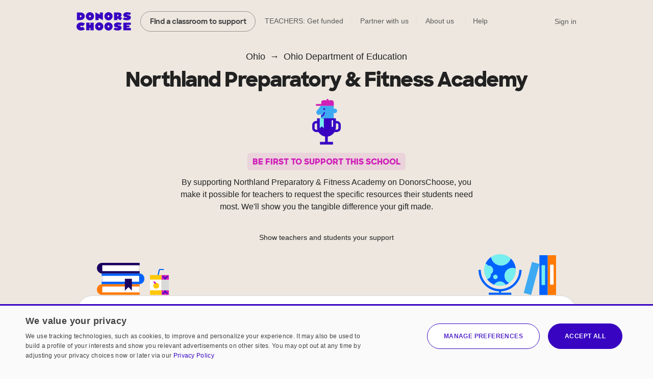

--- FILE ---
content_type: application/javascript
request_url: https://cdn.donorschoose.net/js/output/modules/SchoolGiveWidget-v3OEcQZ6.js
body_size: 4355
content:
import{j as e,r as s}from"./jsx-runtime-DxUIkZjG.js";import{P as t}from"./index-Bi5sz-Ff.js";import"./client-BZ2s5nQH.js";import"./LightBoxWrapper-C1IoErNY.js";import{P as a}from"./PortaledLightBoxWrapper-CuzyH8d9.js";import{S as o}from"./Svg-ClgNiY74.js";const l=()=>e.jsxs("div",{className:"cart-animation-wrapper",children:[e.jsx("svg",{id:"heart",xmlns:"http://www.w3.org/2000/svg",viewBox:"0 0 94.81 81.72",children:e.jsx("path",{className:"heart",style:{fill:"#ffc910"},d:"m47.26,81.72L5.15,38.85C1.93,34.76,0,29.58,0,23.94,0,10.72,10.6,0,23.68,0s23.02,10.15,23.58,22.88h0C47.81,10.15,58.4,0,71.12,0c13.08,0,23.68,10.72,23.68,23.94,0,5.63-1.93,10.81-5.15,14.9l-42.4,42.87Z"})}),e.jsxs("svg",{id:"cart",xmlns:"http://www.w3.org/2000/svg",viewBox:"0 0 148.68 140.77",children:[e.jsx("path",{className:"cls-2",style:{fill:"#ffc90e"},d:"m59.01,111.89c-4.02,1.14-7.16,3.44-9.26,7.08-1.8.52-3.42-.24-4.97-.87-4.48-1.83-7.85-4.96-9.21-9.62-1.5-5.15-.49-9.9,3.35-13.97,2.1-2.23,4.6-3.56,7.45-4.43.39,1.4.71,2.82,1.18,4.19.51,1.51,1.54,2.5,3.23,2.6-1.69.3-3.36.61-4.85,1.61-3.91,2.66-4.39,7.2-1.44,10.45,1.54,1.69,3.61,2.69,6,2.72,2.63.04,5.27.02,7.9.04.22,0,.49-.08.64.19Z"}),e.jsxs("g",{className:"basket",children:[e.jsx("path",{className:"cls-2",style:{fill:"#ffc90e"},d:"m35.97,23.7c-3.25,1.88-5.03,4.69-5.3,8.44-.8-.07-.53-.83-.64-1.21-1.48-5.04-2.88-10.1-4.28-15.16-.63-2.29-1.23-4.59-1.83-6.88-.22-.84-.57-1.3-1.61-1.28-6.07.08-12.15.09-18.23.1-3.06,0-4.83-2.45-3.79-5.28C.76,1.17,1.64.29,3.07.18c.91-.07,1.83-.14,2.75-.14C12.22.02,18.61,0,25.01,0c3.8,0,4.79.88,5.69,4.58.79,3.27,1.79,6.49,2.68,9.74.8,2.94,1.58,5.9,2.37,8.84.05.19.15.36.23.53Z"}),e.jsx("path",{className:"cls-1",style:{fill:"#51a5db"},d:"m46.36,90.08c-1.25-4.52-2.49-9.04-3.76-13.55-1.61-5.74-3.16-11.49-4.85-17.21-1.43-4.85-2.64-9.77-3.99-14.64-.83-3.01-1.76-5.99-2.61-8.99-.33-1.15-.62-2.33-.49-3.55-.25-.31-.25-.67-.19-1.03.47-3.02,1.97-5.41,4.49-7.15.3-.2.62-.37,1-.26,2.34-1.06,4.82-1.12,7.33-1.12,33.83.02,67.66.01,101.49.01,3.05,0,4.28,1.54,3.79,4.58-.3,1.85-.94,3.6-1.42,5.4-1.38,5.21-2.86,10.39-4.27,15.59-1.26,4.67-2.46,9.36-3.71,14.03-1.37,5.16-2.76,10.32-4.15,15.47-1.35,5-2.7,10-4.07,15-.2.72-.4,1.46-.74,2.11-.65,1.25-1.59,2.07-3.17,2.07-24.87-.02-49.75-.01-74.62-.01-.56,0-1.12.03-1.68.04-1.24.21-2.25-.27-2.85-1.28-.99-1.68-1.58-3.52-1.56-5.51Z"}),e.jsx("path",{className:"cls-3",style:{fill:"#241d5d"},d:"m90.95,60.88c-4,0-8,.03-12-.02-.86-.01-1.05.25-1.02,1.07.31,8.33.56,16.67.86,25,.06,1.75-.18,3.3-1.92,4.14-2.01.97-4.84-.12-4.93-2.64-.25-7.54-.54-15.07-.81-22.6-.05-1.28-.15-2.55-.11-3.83.02-.88-.24-1.14-1.15-1.14-7.72.04-15.44.02-23.16.02-1.65,0-2.98-1.04-3.53-2.53-.87-2.37,1.53-4.73,3.6-4.68,3.96.09,7.92.02,11.88.02,3.6,0,7.2-.03,10.8.02.95.01,1.27-.13,1.22-1.22-.29-6.42-.47-12.84-.69-19.26-.04-1.27-.17-2.55-.16-3.82.01-1.4,1.03-2.63,2.41-3.12,1.16-.41,2.73.02,3.62.98.72.79.84,1.79.88,2.76.29,7.37.55,14.75.75,22.13.03,1.2.35,1.58,1.62,1.57,8.04-.07,16.08-.04,24.12-.02.86,0,1.23-.11,1.25-1.14.18-6.74.45-13.48.69-20.21.03-.92.11-1.83.15-2.75.09-2.1,1.62-3.61,3.59-3.45,2.02.16,3.4,2.2,3.34,3.81-.27,7.06-.52,14.11-.77,21.17-.09,2.55-.08,2.55,2.53,2.55,5.72,0,11.44,0,17.16,0,.79,0,1.57.04,2.35.23,1.96.48,2.66,1.95,2.54,3.8-.12,1.79-1.66,3.16-3.39,3.16-6.8,0-13.6.02-20.4-.02-.89,0-1.19.16-1.22,1.15-.22,7.82-.49,15.63-.8,23.44-.05,1.13-.02,2.28-.33,3.42-.38,1.39-1.58,2.46-3.14,2.5-1.96.06-2.68-.64-3.28-2.33-.48-1.33-.15-2.56-.11-3.83.18-6.3.39-12.6.59-18.9.05-1.44.07-2.87.18-4.3.07-.87-.15-1.16-1.09-1.15-4.04.06-8.08.02-12.12.02Z"})]}),e.jsx("path",{className:"cls-1",style:{fill:"#51a5db"},d:"m108.92,111.9c3.42-.73,6.71-.6,9.97.92,5.46,2.54,9,8.28,8.49,14.61-.48,5.9-5.03,11.26-10.84,12.79-6.15,1.62-12.09-.65-15.7-5.52-2.97-3.99-3.57-8.54-2-13.31.22-.68.48-1.35.72-2.02-.03-1.12.83-1.77,1.43-2.52,1.95-2.45,4.34-4.28,7.47-4.99.16-.04.31-.05.46.03Z"}),e.jsx("path",{className:"cls-1",style:{fill:"#51a5db"},d:"m75.84,119.33c2.28,4.89,2.26,9.74-.6,14.37-3.56,5.77-9.85,8.13-16.03,6.62-5.81-1.42-9.59-5.38-10.85-11.26-.64-2.98-.5-6.12,1-8.98.18-.34.45-.67.37-1.11.23-1.43,1.22-2.4,2.17-3.32,1.98-1.93,4.19-3.53,7.1-3.76,2.17-.57,4.36-.67,6.55-.16.25.06.45.03.67-.01,4.09.76,6.97,3.22,9.24,6.54.22.32.5.63.38,1.08Z"}),e.jsx("path",{className:"cls-2",style:{fill:"#ffc90e"},d:"m75.84,119.33c-1.52-2.57-3.53-4.65-6.11-6.15-.77-.44-1.64-.72-2.49-.99-.37-.11-.73-.19-1.01-.48,14.02,0,28.05-.02,42.07-.02.22,0,.49-.08.63.2-3.92,1.03-6.75,3.51-9.01,6.76-.16.23-.03.57-.35.71-7.91-.01-15.82-.03-23.73-.04Z"})]})]});l.displayName="AnimationWrapper";const n=({searchUrl:s,onClose:t})=>{let a,o;return s?(a=s,o=void 0):(a="#",o=e=>{e.preventDefault(),e.stopPropagation(),t()}),e.jsx("a",{className:"button-secondary full-width",href:a,onClick:o,children:"Support another classroom"})};n.displayName="SearchLink";const i=({amount:s,onClose:t,searchUrl:o})=>e.jsx(a,{additionalClasses:"fixed",targetElementId:"mainBody",unMountHandler:t,children:e.jsx("div",{className:"cart-container show",children:e.jsx("div",{className:"cart-modal",children:e.jsxs("div",{className:"modal-container",children:[e.jsx(l,{}),e.jsxs("h3",{children:["Your $",s," donation was added to your cart!"]}),e.jsxs("div",{className:"inline-button",children:[e.jsx("a",{target:"_top",className:"button-primary full-width",href:`${secureBaseURL}donors/givingCart.html`,children:"Check out now"}),e.jsx(n,{searchUrl:o,onClose:t})]})]})})})});i.displayName="AddedToCart",i.propTypes={amount:t.number.isRequired,onClose:t.func.isRequired,searchUrl:t.string};const r=(e,s,t,a,o)=>{$.ajax({url:secureBaseURL+"donors/cart/school-donation.json",method:"POST",data:{schoolId:e,value:s,monthly:t},dataType:"json",xhrFields:{withCredentials:!0}}).done((t=>{try{window.dcAnalytics.track("Added to Shopping Cart",{"Page Name":pageName,"Add To Cart Price":s,"Gift Code to School":e})}catch(e){}a(t)})).fail((e=>{o(e)}))},c=({monthly:s,setMonthly:t,uuid:a})=>{const l=`monthly-${a}`,n=`monthly-true-${a}`,i=`monthly-false-${a}`;return e.jsxs("fieldset",{className:"donation-type",children:[e.jsx("input",{id:n,type:"radio",name:l,value:"true",defaultChecked:s,onChange:e=>{t(!0)}}),e.jsxs("label",{htmlFor:n,children:[e.jsx(o,{icon:"check",attributes:{role:"presentation"},additionalClasses:"presentation"})," Monthly"]}),e.jsx("input",{id:i,type:"radio",name:l,value:"false",defaultChecked:!s,onChange:e=>{t(!1)}}),e.jsxs("label",{htmlFor:i,children:[e.jsx(o,{icon:"check",attributes:{role:"presentation"},additionalClasses:"presentation"})," One-time"]})]})};c.displayName="MonthlyToggle";const d=({amount:s,selectedAmount:t,setSelectedAmount:a,completing:o})=>{const l=t===s;return e.jsxs("label",{className:`button-secondary suggested-amount ${o?"complete":""} ${l?"selected":""}`,style:{cursor:"pointer"},children:[e.jsx("input",{type:"radio",name:"school-give-amount",value:s,checked:l,onChange:()=>a(s),style:{display:"none"}}),"$",Math.round(s)]})};d.displayName="AmountRadio";const m=[50,100,250],h=[10,25,50],u=({selectedAmount:s,setSelectedAmount:t,totalCostToComplete:a,monthly:o})=>{const l=((e,s)=>e?{regular:h,final:100}:{regular:m,final:s&&s>500?s:500})(o,a),n=l.regular.map(((a,l)=>e.jsx(d,{amount:a,selectedAmount:s,setSelectedAmount:t},`reg-${o}-${l}`))),i=!o&&!!a&&a>500,r=[...n,e.jsx(d,{amount:l.final,selectedAmount:s,setSelectedAmount:t,completing:i},`final-${o}`)];return e.jsxs("div",{className:"anchored-amounts",children:[o?e.jsx("div",{className:"monthly-label"}):null,r]})};u.displayName="AnchoredAmounts";const p=({schoolId:t,schoolName:o,useAjax:l,totalCostToComplete:n,onSupportAnotherClassroom:d,monthlySchoolDonationEnabled:m,useLightbox:h})=>{const[p,x]=s.useState(null),[j,f]=s.useState(0),[y,v]=s.useState(!1),[g,N]=s.useState(!1),[C,b]=s.useState(!1),[w,S]=s.useState(""),[k,A]=s.useState(!1),[T,I]=s.useState(!1),[U]=s.useState(crypto.randomUUID());s.useEffect((()=>{x(k?50:100)}),[k]);const L=(e,s)=>{f(s),l&&(e.preventDefault(),r(t,s,k,R,E))},B=e=>{p&&L(e,p)},G=e=>{e.preventDefault(),b(!C)},R=()=>{v(!0),S(""),b(!1),N(!1)},E=e=>{(e=>"object"==typeof e&&null!==e&&"responseText"in e&&"string"==typeof e.responseText)(e)&&"amount"===e.responseText?alert("Please enter at least $1."):alert("Something went wrong!")};s.useEffect((()=>{m&&((e,s)=>{$.ajax({url:secureBaseURL+"donors/monthly_permission.json",method:"GET",data:{schoolId:e},dataType:"json",xhrFields:{withCredentials:!0}}).done((e=>{s(e)})).fail((e=>{s(!0)}))})(t,(e=>{I(e),e&&A(!0)}))}),[t,m]),s.useEffect((()=>{const e=`${baseURL}donors/search.html?school=${t}`;window.createCookie("searchTermsURL",e,1),window.createCookie("searchTermsDesc",window.b64EncodeUnicode(o),1)}),[t,o]);const M=function(){const s=m&&T?e.jsx(c,{monthly:k,setMonthly:A,uuid:U}):null;let l;return l=g?C?e.jsxs("div",{className:"custom",children:[e.jsxs("h3",{children:["Give to ",o]}),s,e.jsxs("div",{className:"custom-give-input-container",children:[e.jsx("label",{className:"custom-give-input",children:e.jsx("input",{name:"value",type:"number",autoFocus:!0,inputMode:"decimal",pattern:"[0-9]*\\.?[0-9]{0,2}",min:"0",step:"0.01",className:"",placeholder:"100",value:w,onChange:e=>S(e.target.value)})}),e.jsx("input",{name:"schoolId",type:"hidden",value:t}),e.jsx("div",{className:"inline-button",children:e.jsxs("button",{onClick:e=>((e,s)=>{w&&L(e,parseInt(s,10))})(e,w),className:"button-primary",children:["Give ",k?"monthly":""]})})]}),e.jsx("div",{children:e.jsx("button",{className:"text-link",onClick:()=>b(!1),children:"Cancel"})})]}):e.jsxs("div",{className:"suggested-give-amounts",children:[e.jsxs("h3",{children:["Give to ",o]}),s,e.jsx(u,{selectedAmount:p,setSelectedAmount:x,totalCostToComplete:n,monthly:k}),e.jsx("div",{className:"custom",children:e.jsx("button",{type:"button",className:"text-link custom-amount",onClick:G,tabIndex:0,children:"Give another amount"})}),k&&e.jsx("em",{className:"text-discreet",children:"We'll charge you once today. Starting next month, you'll be charged the 17th of every month."}),e.jsx("button",{className:"button-primary full-width school-add-to-cart-button",onClick:B,disabled:!p,children:k?`Give $${p||0} monthly`:`Give $${p||0}`})]}):e.jsx("button",{className:"button-primary",onClick:()=>N(!g),tabIndex:0,children:"Give to this school"}),h&&g&&T&&(l=e.jsx(a,{additionalClasses:"fixed give-widget form-redux",targetElementId:"mainBody",unMountHandler:()=>{N(!1)},children:l})),e.jsxs("div",{className:"give-container",children:[l,e.jsxs("div",{className:"tooltip-wrapper disclaimer full-width subtle-link","aria-label":"tooltip",children:["How is my gift used?",e.jsxs("span",{className:"hover-tooltip hover-above",children:["Your donation will be applied to a classroom project, if available. If no projects are listed at this school, we’ll send the funds to a teacher for later use.",e.jsx("a",{className:"text-link",href:"https://help.donorschoose.org/hc/en-us/articles/22411454874775",children:"Learn more"})]})]})]})};if(y){const s=()=>{v(!1),d&&d()};return e.jsx(i,{amount:j,onClose:s})}return l?e.jsx("form",{className:"form-redux",children:M()}):e.jsxs("form",{className:"school-give-section form-redux",method:"post",action:`${secureBaseURL}donors/cart/school-donation`,children:[e.jsx("input",{name:"schoolId",type:"hidden",value:t}),e.jsx("input",{name:"value",type:"hidden",value:j}),M()]})};p.displayName="SchoolGiveWidget";export{i as A,p as S,r as g};
//# sourceMappingURL=SchoolGiveWidget-v3OEcQZ6.js.map


--- FILE ---
content_type: application/javascript;charset=utf-8
request_url: https://t.contentsquare.net/uxa/087d82455eae9.js
body_size: 119376
content:
//15.174.2-es2019 2026-01-29T15:43:33.971Z (087d82455eae9)
var CS_CONF={"collectionEnabled":true,"useSentry":false,"projectId":144168,"status":1,"hostnames":[""],"crossDomainTracking":0,"crossDomainSingleIframeTracking":0,"consentRequired":0,"allowSubdomains":1,"visitorCookieTimeout":34164000000,"sampleRate":100,"replayRecordingRate":5,"validationRate":10,"lastTrackingDraw":1737731586,"trackerDomain":"c.contentsquare.net","recordingDomain":"r.contentsquare.net","useMalkaPipeline":1,"ed":"l.contentsquare.net/log/web","eMerchandisingEnabled":0,"mouseMoveHeatmapEnabled":1,"autoInsightsEnabled":0,"jsErrorsEnabled":0,"customErrorsEnabled":0,"jsCustomErrorsEnabled":0,"apiErrorsEnabled":0,"customHashIdEnabled":0,"recordingEncryptionEnabled":0,"recordingEncryptionPublicKey":null,"recordingEncryptionPublicKeyId":0,"secureCookiesEnabled":0,"triggerSessionReplayEnabled":0,"triggerSessionReplayRegex":null,"dynamicIdRegex":null,"whitelistedAttributes":null,"replayRecordingUnmaskedUrlRegex":null,"replayRecordingUnmaskedUrlRegexRules":[],"replayRecordingMaskedUrlRegexRules":[],"replayRecordingMaskedUrlRegex":null,"anonymisationMethod":null,"tagDeploymentMode":"CONTENTSQUARE","experimental":null,"iframesTracking":0,"textVisibilityEnabled":0,"cookielessTrackingEnabled":0,"malkaUrlEnabled":0,"malkaEtrEnabled":1,"pathComputationRules":{},"asyncSerializerEnabled":1,"pendingInactivityTimeout":5000,"accessibilityEnabled":0,"uxaDomain":"app.contentsquare.com","webviewsTrackingEnabled":0,"useStaticResourceManager":1,"performanceTimingOptions":{"withResource":false,"withNavigation":false},"replayConsentRequiredForSession":0,"eventsApiEnabled":0,"clickedElementTextEnabled":1,"collectHierarchy":0,"collectSubmit":0,"collectTargetText":1,"displayAdOptions":null,"taskSchedulerOptions":{"enabled":1},"malkaQuotaServiceDomain":"q-aus1.contentsquare.net","malkaRecordingDomain":"k-aus1.contentsquare.net","staticResourceManagerDomain":"srm.bf.contentsquare.net","voc":{"siteId":null,"enabled":0},"heapEnvironment":{"env_id":"2017425730","heap_tag_status":"heap_sideloads_cs"},"implementations":[{"template":{"name":"EventTriggerRecordingSession","args":{"eventName":"@ETS@PVMatch"}},"triggers":[{"name":"AfterPageView","args":{},"condition":{"operator":"AND","args":[{"operator":"matches","args":["${window.location.href}",".*((?:\\/teacher\\/(?:write_thank_you|replacementShopping|reconfirm_materials))|\\/about\\/partner_center|\\/classroomconnections\\/).*"]}]}}]},{"template":{"name":"ElementUnmasking","args":{"selector":"#employee-message,  #employee-first-name,  #employee-work-email"}},"triggers":[{"name":"PageState","args":{"state":"Any"}}]}]};
(()=>{var zu=Object.defineProperty;var Gu=(s,r,t)=>r in s?zu(s,r,{enumerable:!0,configurable:!0,writable:!0,value:t}):s[r]=t;var Te=(s,r,t)=>Gu(s,typeof r!="symbol"?r+"":r,t);var me={};me.d=(s,r)=>{for(var t in r)me.o(r,t)&&!me.o(s,t)&&Object.defineProperty(s,t,{enumerable:!0,get:r[t]})};me.g=function(){if(typeof globalThis=="object")return globalThis;try{return this||new Function("return this")()}catch{if(typeof window=="object")return window}}();me.o=(s,r)=>Object.prototype.hasOwnProperty.call(s,r);me.r=s=>{typeof Symbol!="undefined"&&Symbol.toStringTag&&Object.defineProperty(s,Symbol.toStringTag,{value:"Module"}),Object.defineProperty(s,"__esModule",{value:!0})};var mo={};me.r(mo);me.d(mo,{getRequestParameters:()=>Hg});function Ds(s,r){let t;return window.Zone&&typeof window.Zone.__symbol__=="function"&&(t=s[window.Zone.__symbol__(r)]),t!=null?t:s[r]}var dt=(()=>{let s;return function(r){r.debug="debug",r.warn="warn",r.implementation="implementation",r.error="error",r.critical="critical"}(s||(s={})),s})();function _t(s){return J(s)&&(typeof s=="number"||s instanceof Number)&&!isNaN(s)}function Is(s){return s===parseInt(s,10)}function I(s){return J(s)&&(typeof s=="string"||s instanceof csString)}function _r(s){return typeof s=="boolean"}function Ks(s){return typeof s=="object"}function J(s){return typeof s!="undefined"}function pt(s){return J(s)&&s!==null}function X(s){return typeof s=="object"&&s!==null}function qu(s,r,t){return Is(s)&&s>=r&&s<=t}function kn(s){for(let r in s)return!1;return!0}function ye(s){return typeof s=="function"}function ds(s){return s instanceof Element}function xe(s){return s instanceof Error}function yo(s){let r=s.length;for(let t=0;t<r;t++)switch(csString.prototype.charCodeAt.call(s,t)){case 9:case 10:case 11:case 12:case 13:case 32:case 160:continue;default:return!1}return!0}var Qr={[dt.debug]:0,[dt.warn]:1,[dt.implementation]:1,[dt.error]:2,[dt.critical]:3},nt={debug(...s){},warn(...s){},implementation(...s){},error(...s){},critical(...s){},isPerfLoggingActive(){return!1}};function Wu(s){nt=s}var M=s=>(r,t,e)=>{let i=(t==null?void 0:t.toString())||"",n=s||`${r.constructor&&r.constructor.name}.${i}`;if(e){let o=e.value;e.value=function(...c){return fs(n,o.bind(this))(...c)}}};function fs(s,r){return function(...t){try{let e=r.apply(this,t);return J(self.Promise)&&e instanceof self.Promise?e.then(i=>i,i=>nt.error(xe(i)?i:new Error(i),s)):e}catch(e){try{nt.error(xe(e)?e:new Error(e),s)}catch{}}}}function st(s,r,t,e){var i=arguments.length,n=i<3?r:e===null?e=Object.getOwnPropertyDescriptor(r,t):e,o;if(typeof Reflect=="object"&&typeof Reflect.decorate=="function")n=Reflect.decorate(s,r,t,e);else for(var c=s.length-1;c>=0;c--)(o=s[c])&&(n=(i<3?o(n):i>3?o(r,t,n):o(r,t))||n);return i>3&&n&&Object.defineProperty(r,t,n),n}var Ni=typeof window=="undefined";function Yu(){return typeof globalThis!="undefined"?globalThis:typeof window!="undefined"?window:typeof me.g!="undefined"?me.g:typeof process!="undefined"?process:Function("return this")()}var it=Yu();function Eo(s){let r=new ArrayBuffer(s.length),t=new Uint8Array(r);for(let e=0,i=s.length;e<i;e+=1)t[e]=csString.prototype.charCodeAt.call(s,e);return r}function Sa(s){let r=new Uint8Array(s),t="";for(let e=0;e<r.byteLength;e+=1)t+=csString.fromCodePoint(r[e]);return t}function $c(s){let r=it.atob(s);return Eo(r)}function xn(s){let r=csArray.from(new Uint8Array(s));return csArray.prototype.join.call(csArray.prototype.map.call(r,t=>csString.prototype.padStart.call(t.toString(16),2,"0")),"")}function _a(s){let r=csString.prototype.indexOf.call(s,";base64,")!==-1,t=csString.prototype.indexOf.call(s,","),e=r?[csString.prototype.substring.call(s,0,t-7),csString.prototype.substring.call(s,t+1)]:[csString.prototype.substring.call(s,0,t),csString.prototype.substring.call(s,t+1)];if(!r&&/^%3Csvg/i.test(e[1]))try{e[1]=decodeURIComponent(e[1])}catch(o){nt.warn(`${o}, calling decodeURIComponent on: ${e[1]}`)}let n=r?$c(e[1]):Eo(e[1]);return new Blob([n],{type:csString.prototype.replace.call(e[0],"data:","")})}var zc=typeof performance!="undefined"&&!!performance.now,wa=zc?()=>performance.now():()=>csDate.now(),Xu=(()=>{var s,r;return zc?(r=(s=performance.timing)===null||s===void 0?void 0:s.navigationStart)!==null&&r!==void 0?r:Math.floor(performance.timeOrigin):0})(),vo=34164e6,x={now(){return Math.round(wa()+Xu)},elapsed(){return wa()}};function Aa(){return Math.floor(x.now()/1e3)}function Gc(){return typeof it.Promise=="function"}function Ju(){var s;return typeof crypto!="undefined"&&ye((s=crypto.subtle)===null||s===void 0?void 0:s.digest)}function Ta(){var s,r;return typeof((s=window.navigation)===null||s===void 0?void 0:s.addEventListener)=="function"&&typeof((r=window.navigation)===null||r===void 0?void 0:r.removeEventListener)=="function"}function kt(s,r){return csString.prototype.lastIndexOf.call(s,r,0)===0}function ti(s,r){return csString.prototype.indexOf.call(s,r,s.length-r.length)!==-1}var Ku=Number.MAX_SAFE_INTEGER||9007199254740991,Ps={percentage(){return Math.floor(Math.random()*1e4)/100},boolean(s){return this.percentage()<s},integer(s=Ku){return Math.floor(Math.random()*s)}};function wi(s,r){let t,e,i,n,o,c=null,l=d=>{let p=x.elapsed();if(!d&&c!==null){let m=r-(p-c);if(m>=1){i=it.csSetTimeout(l,m);return}}let y=p-n;i=null,c=null,n=null,o=s.apply(t,[y,...e])},h=function(){if(t=this,e=arguments,n){c=x.elapsed();return}return n=x.elapsed(),i=it.csSetTimeout(l,r),o};return h.flushPending=()=>{i&&(it.csClearTimeout(i),l(!0))},h.cancel=()=>{c=null,n=null,i&&(it.csClearTimeout(i),i=null)},h}var ee=(()=>{class s{static setGlobalService(t){s.globalService=t}static JE(t){this.KE.test(t)||nt.error(`Invalid metric name: "${t}". Must contain only letters with optional hyphens or dots between words.`)}static validateParameterName(t){!/^https?:\/\/.+/.test(t)&&!this.QE.test(t)&&nt.error(`Invalid parameter name: "${t}". Must start with letters and can contain letters or numbers after hyphens, dots, or colons.`)}constructor(t){this.name=t,this.values={},s.JE(t)}reset(){this.values={}}flush(t=""){if(!s.globalService)return!1;let e=this.values,i=Object.keys(e);if(!i.length)return!1;let n=csArray.prototype.map.call(i,o=>({name:this.name,parameter:`${t===""?"":`${t}.`}${o}`,value:Math.round(e[o])}));return s.globalService.push(n),this.reset(),n.length>0}}return s.globalService=null,s.KE=/^[a-zA-Z]+([-.][a-zA-Z]+)*$/,s.QE=/^[a-zA-Z]+([-.:_][a-zA-Z0-9]+)*$/,st([M()],s.prototype,"flush",null),s})(),Rt=(()=>{class s extends ee{constructor(t,e=100){super(t),this.ZE=e,this.values={},e&&(this.debouncedFlush=wi(()=>this.flush(),this.ZE))}count(t,e=1){ee.globalService&&(this.values[t]||ee.validateParameterName(t),this.values[t]=(this.values[t]||0)+e,this.debouncedFlush())}}return s})(),or=(()=>{class s extends ee{constructor(t,e=["max","average","total","count"]){super(t),this.collecting=e,this.values={average:0,count:0,max:0,total:0}}get average(){return this.values.average}get count(){return this.values.count}get max(){return this.values.max}get total(){return this.values.total}flush(t=""){if(this.count===0)return!1;let e=Object.keys(this.values);return csArray.prototype.forEach.call(csArray.prototype.filter.call(e,i=>!csArray.prototype.some.call(this.collecting,n=>i===n)),i=>{delete this.values[i]}),super.flush(t)}push(t){this.values.count++,this.values.total+=t,this.values.max=Math.max(this.values.max,t),this.values.average=this.values.total/this.values.count}reset(){this.values={count:0,total:0,max:0,average:0}}}return s})(),ar=(()=>{class s extends ee{constructor(t,e=["max","average","total","count"]){super(t),this.collecting=e}flush(t=""){let e=Object.keys(this.values);return csArray.prototype.forEach.call(csArray.prototype.filter.call(e,i=>!csArray.prototype.some.call(this.collecting,n=>csString.prototype.endsWith.call(i,`.${n}`))),i=>{delete this.values[i]}),super.flush(t)}add(t,e){var i,n,o,c,l,h,d;if(!ee.globalService)return;this.values[`${t}.count`]||ee.validateParameterName(t);let p=y=>this.values[`${t}.${y}`];(i=(c=this.values)[l=`${t}.count`])!==null&&i!==void 0||(c[l]=0),(n=(h=this.values)[d=`${t}.total`])!==null&&n!==void 0||(h[d]=0),this.values[`${t}.count`]++,this.values[`${t}.total`]+=e,this.values[`${t}.max`]=Math.max((o=p("max"))!==null&&o!==void 0?o:0,e),this.values[`${t}.average`]=p("total")/p("count")}}return s})(),Qu=(()=>{class s extends ee{constructor(){super(...arguments),this.values={}}set(t,e="flags"){var i,n;ee.globalService&&(this.values[e]||ee.validateParameterName(e),(i=(n=this.values)[e])!==null&&i!==void 0||(n[e]=0),this.values[e]|=t,this.flush())}}return s})(),Zu=(()=>{class s extends ee{constructor(t,e={iterations:10,interval:2e3}){super(t),this.lf=e,this.na=0,this.He=null,this.oa=[],this.values={}}push(t){document.visibilityState!=="hidden"&&(this.na+=t,this.He||this.sv())}sv(){this.He=window.csSetInterval(()=>{csArray.prototype.push.call(this.oa,this.na),this.na=0,this.oa.length>=this.lf.iterations&&this.He&&csClearInterval(this.He)},this.lf.interval)}flush(t){return this.He&&(csClearInterval(this.He),this.He=null),csArray.prototype.forEach.call(this.oa,(e,i)=>{this.values[`interval.${i+1}`]=e}),this.oa=[],this.na=0,super.flush(t)}}return s})(),$={counters:{commandsFromIntegrations:new Rt("commands-from-integrations"),commandsFromCSTC:new Rt("commands-from-cstc"),commandsFromIframe:new Rt("commands-from-iframe"),commandApplied:new Rt("command-applied"),commandError:new Rt("command-error"),commandMisuse:new Rt("command-misuse"),CSTCSnippetUsed:new Rt("cstc-snippet-used"),redactedPII:new Rt("redacted-pii"),pageAnonymisation:new Rt("page-anonymisation"),patchedNativeFunctions:new Rt("patched-native-functions"),pureWindowState:new Rt("pure-window-state"),sensitiveElements:new Rt("sensitive-elements"),cspErrors:new Rt("csp-errors"),networkRequests:new Rt("network-requests"),webVitalsErrors:new Rt("web-vitals-errors"),trackedFeatures:new Rt("tracked-features"),longTasks:new or("long-tasks"),errors:new Rt("errors"),methodPerformance:new ar("perf"),transferSize:new or("transfer-size",["max","average"]),downloadTime:new or("download-time",["average"]),blockingTime:new or("blocking-time"),inpContribution:new ar("inp-contribution"),tasks:new ar("tasks"),availableFeatures:new Qu("available-features"),dom:new ar("dom",["total"]),mutations:new Zu("mutations"),requestTimeouts:new Rt("request-timeouts")},setService(s){ee.setGlobalService(s)}},Mi=(()=>{class s{constructor(){this.aa=0}get length(){return this.aa}get isEmpty(){return!this.Qs}pushAll(t){for(let e=0;e<t.length;e++)this.push(t[e])}push(t){this.aa++,this._n?this._n=this._n[1]=[t,void 0]:this._n=this.Qs=[t,void 0]}pop(){if(!this.Qs)return null;this.aa--;let t=this.Qs[0];return this.Qs=this.Qs[1],this.Qs||(this._n=void 0),t}forEach(t){let e=this.Qs;for(;e!=null&&e.length;)t(e[0]),e=e[1]}clear(){this.aa=0,this.Qs=this._n=void 0}}return s})(),Ln=0,So=s=>{Ln++,csQueueMicrotask(()=>ks(()=>{try{s()}finally{Ln--}},[Ee.MicroTask,"queueMicrotask"]))},wr=new Mi,Ar=new Mi;function $t(s,r="high"){wr.isEmpty&&Ar.isEmpty&&qc(td),r==="high"?Ar.push(ba(s)):wr.push(ba(s))}function qc(s,r=10){r===0?So(s):csQueueMicrotask(()=>qc(s,r-1))}function td(){for(;!Ar.isEmpty;)Ar.pop()();for(;!wr.isEmpty;)wr.pop()()}async function Wc(s=1){for(let r=0;r<s;r++)await new Promise(t=>$t(t))}function ba(s){return function(){try{s.apply(window,arguments)}catch(r){nt.critical(r)}}}var Er="null",rs=null,Yc=[],ed=()=>{var s;return Ni||!!(!((s=document.body)===null||s===void 0)&&s.getAttribute("data-cs-tag-extension"))};!Ni&&ed()&&(window._uxa?_uxa.push(["debugEvents",!0]):window._uxa=[["debugEvents",!0]],rs=new BroadcastChannel("cs-tag"),document.addEventListener("cs.tracking.recordingEvent",s=>{Vn({type:"UXA_EVENT",event:s.detail})}),rs.addEventListener("message",s=>{if(s.data.type==="CONNECT"){if(s.data.sessionId===Er)return;Er=s.data.sessionId,csArray.prototype.forEach.call(Yc,r=>r()),rs==null||rs.postMessage({type:"CONNECTED",sessionId:Er})}}));function sd(s){Ni||(Er!==null&&csSetTimeout(s),csSetTimeout(()=>csArray.prototype.push.call(Yc,s)))}function Vn(s){rs==null||rs.postMessage(s)}function Ai(s){var r;let t=(r=s.length)!==null&&r!==void 0?r:0,e=new csArray(t);for(let i=0;i<t;i+=1)e[i]=s[i];return e}function ke(s,r){let t=s.length,e=new csArray(t);for(let i=0;i<t;i+=1)e[i]=r(s[i]);return e}function id(s,r,t){let e=[],i=0;for(let n=0;n<s.length;n+=1){let o=r(s[n]);for(let c=0;c<o.length;c++)t(o[c],i++)}return e}function _o(s,r){let t=[];return id(s,r,e=>csArray.prototype.push.call(t,e)),t}function K(s,r){if(rd(s)){let t=s.length;for(let e=0;e<t;e++)r(s[e],e)}else{let t=0,e=s.next();for(;!e.done;)r(e.value,t++),e=s.next()}}function rd(s){return s.length>=0}function ei(s,r){let t=s.length;for(let e=0;e<t;e++)if(r(s[e],e))return s[e]}function Xc(s,r){let t=s.length;for(let e=0;e<t;e++)if(r(s[e],e))return!0;return!1}function Jc(s,r){let t=s.length;for(let e=0;e<t;e++)if(!r(s[e],e))return!1;return!0}function Tr(s,r){let t=s.length,e=[];for(let i=0;i<t;i+=1){let n=s[i];r(n)&&csArray.prototype.push.call(e,n)}return e}function nd(s,r,t){let e=s.length+r.length+((t==null?void 0:t.length)||0),i=new csArray(e),n=0;for(let o=0;o<s.length;o++)i[n++]=s[o];for(let o=0;o<r.length;o++)i[n++]=r[o];if(!t)return i;for(let o=0;o<t.length;o++)i[n++]=t[o];return i}function Ra(s,r){for(let t=0;t<s.length;t++)csArray.prototype.push.call(r,s[t])}function Le(s){let r=s instanceof Map,t=[];return s.forEach((e,i)=>csArray.prototype.push.call(t,r?[i,e]:e)),t}function od(s){return csArray.isArray(s)&&s.length>0}var Di=(()=>{class s{constructor(t,e=""){this.name=t,this.format=e}}return s})(),be=(()=>{class s extends Di{constructor(t){super(t,"Value: {count}"),this.count=0}increase(t=1){this.count+=t}decrease(){this.count>0&&this.count--}clear(){this.count=0}getData(){return{count:this.count}}}return s})();var Ca=(()=>{class s extends Di{constructor(t){super(t,"Living intances: {instances}<br/>Added: {added}<br/>Removed: {removed}"),this.added=0,this.removed=0}get value(){return this.added-this.removed}increase(){this.added++}decrease(){this.removed++}getData(){return{added:this.added,removed:this.removed,instances:this.added-this.removed}}}return s})(),Re=(()=>{class s extends Di{constructor(t){super(t,"Count: {count}<br/>Average: {average}ms<br/>Max: {max}ms<br/>Total: {total}ms"),this.total=0,this.count=0,this.max=0}get average(){return this.count?this.total/this.count:0}elapsed(t){return this.count++,this.max=Math.max(this.max,t),this.total+=t,t}measure(t){let e=x.elapsed();t(),this.count++;let i=x.elapsed()-e;return this.max=Math.max(this.max,i),this.total+=i,i}asyncMeasure(){let t=x.elapsed();return()=>{this.count++;let e=x.elapsed()-t;return this.max=Math.max(this.max,e),this.total+=e,e}}getData(){return{total:this.total,count:this.count,average:this.average,max:this.max}}}return s})(),ad=(()=>{class s extends Di{constructor(){super("INP","Value: {value}")}getData(){return{value:Et.tasks.eventListener.max}}}return s})(),Et={general:{category:"General",nbEvents:new be("Nb of Events"),pendingTasks:new be("Pending Tasks"),pendingEvents:new be("Pending Tasks"),nbOfMutationObservers:new Ca("Nb of Mutation Observers"),inp:new ad},mutations:{category:"Mutations",initialDOM:new Re("Initial DOM"),pendingMutations:new be("Nb of Mutations scheduled"),serializedMutations:new Re("Serialized Mutations"),count:new be("Mutation Count"),elementMutationObserved:new Ca("Nb of Elements Observed by MutationObserver"),unobserveGarbageCollection:new Re("Unobserve GC")},visibilityObserver:{category:"Visibility Observer",hiddenElements:new be("Nb of Hidden Elements "),nbElements:new be("Nb of  Elements")},tasks:{category:"Tasks",tasks:new be("Tasks"),errors:new be("Errors"),timer:new Re("Timers"),microtask:new Re("Microtasks"),mutationObserver:new Re("MutationObserver"),monkeyPatch:new Re("MonkeyPatch"),eventListener:new Re("EventListener"),intersectionObserver:new Re("Intersection")}};function cd(){let s=null;sd(()=>{let r=n=>Object.keys(n),t=csArray.prototype.map.call(r(Et),n=>Et[n]),e=csArray.prototype.map.call(t,n=>csArray.prototype.filter.call(csArray.prototype.map.call(r(n),o=>n[o]),o=>o instanceof Di));Vn({type:"UXA_PERFORMANCE_COUNTER_SCHEMA",event:csArray.prototype.map.call(t,(n,o)=>({category:n.category,performanceCounters:csArray.prototype.map.call(e[o],c=>({name:c.name,format:c.format}))}))}),!s&&(s=csSetInterval(()=>{ks(()=>{let n=_o(ke(e,o=>ke(o,c=>c.getData())),o=>o);Vn({type:"UXA_PERFORMANCE_COUNTER",event:n})},[Ee.Timer,"performance-counter-interval"])},1e3))})}var Ee=(()=>{let s;return function(r){r.Timer="timer",r.MonkeyPatch="monkeyPatch",r.MutationObserver="mutationObserver",r.EventListener="eventListener",r.IntersectionObserver="intersectionObserver",r.MicroTask="microtask"}(s||(s={})),s})(),Ft=null,ld=["click","tap","keyup","keydown","pointerup","pointerdown"];async function ks(s,r,t=null){if(Ft&&r[0]!==Ee.MicroTask)return s();t&&(Ft=t),Ft||(Ft={type:r[0],elapsed:0},Et.tasks.tasks.increase());try{Ft.elapsed+=hd(s)}catch(e){Et.tasks.errors.increase(),nt.critical(new Error(`Task error:  ${r}/${s.name}.
${e.message}
${e.stack}`,e),"TASK_ERROR")}finally{Ln<=0&&(Et.tasks[Ft.type].elapsed(Ft.elapsed),Ft.elapsed>50&&($.counters.longTasks.push(Ft.elapsed),$.counters.blockingTime.push(Ft.elapsed-50)),$.counters.tasks.add(r[0],Ft.elapsed),csArray.prototype.includes.call(ld,r[1])&&$.counters.inpContribution.add(r[1],Ft.elapsed),Ft=null)}}function hd(s){let r=x.elapsed();return s(),x.elapsed()-r}var Zr,ud="cs-native-frame";var Xe={navigatorProperties:[{propertyName:"sendBeacon",binding:navigator}],nodeProperties:["childNodes","parentNode","nextSibling","firstChild","nodeType"],elementProperties:["shadowRoot"],elementPropertiesValues:["matches","mozMatchesSelector","msMatchesSelector","oMatchesSelector","webkitMatchesSelector"],eventProperties:["target"],imageProperties:["src"],constructors:{Date:"csDate",JSON:"csJSON",Array:"csArray",String:"csString",URL:"csURL",MutationObserver:"csMutationObserver",screen:"csScreen",RegExp:"csRegExp"}};function Kc(s,r){let t=Ds(window,s);return function(e,i){return t(()=>ks(e,[r,s]),i)}}window.csSetTimeout=Kc("setTimeout",Ee.Timer);window.csSetInterval=Kc("setInterval",Ee.Timer);window.csQueueMicrotask=(Zr=Ds(window,"queueMicrotask"))!==null&&Zr!==void 0?Zr:setTimeout;window.csClearTimeout=Ds(window,"clearTimeout");window.csClearInterval=Ds(window,"clearInterval");window.csFileReader=Ds(window,"FileReader");(()=>{var s;let r=0;function t(i){return"cs$Symbol_"+i}function e(i){return t(i)+ ++r}e.for=t,window.csSymbol=(s=window.Symbol)!==null&&s!==void 0?s:e})();function dd(){let s=document.createElement("iframe");s.id=ud,s.setAttribute("hidden",""),s.setAttribute("title","Intentionally blank"),s.setAttribute("sandbox","allow-same-origin");let r=document.createElement("cs-native-frame-holder");if(r.setAttribute("hidden",""),document.body.appendChild(r),!!Element.prototype.attachShadow){let e=r.attachShadow({mode:"closed"});return e.innerHTML=s.outerHTML,e.firstElementChild.contentWindow}return r.innerHTML=s.outerHTML,r.firstElementChild.contentWindow}function fd(s,r){let t,e=s;for(;e&&!(t=Object.getOwnPropertyDescriptor(e,r));)e=Object.getPrototypeOf(e);return t}function pd(s,r,t){let e=fd(s,r);if(!e)return function(){return this[r]};switch(t){case"get":return e.get;case"set":return e.set;case"value":return e.value}}function Qc(s){var r,t;Object.keys(Xe.constructors).forEach(i=>{window[Xe.constructors[i]]=s[i]instanceof Function&&s[i].prototype==null?s[i].bind(window):s[i]}),yd(s);let e=s.MutationObserver;("Prototype"in window||md())&&(e=(t=(r=Ds(window,"MutationObserver"))!==null&&r!==void 0?r:window.WebKitMutationObserver)!==null&&t!==void 0?t:window.MutationObserver),window.csIntersectionObserver=Ia(window.IntersectionObserver,Ee.IntersectionObserver),window.csMutationObserver=Ia(e,Ee.MutationObserver),$s("csNode",Xe.nodeProperties,s.Node.prototype,"get"),$s("csElement",Xe.elementProperties,s.Element.prototype,"get"),$s("csElement",Xe.elementPropertiesValues,s.Element.prototype,"value",!1),$s("csHTMLImageElement",Xe.imageProperties,s.HTMLImageElement.prototype,"set"),$s("csEvent",Xe.eventProperties,s.Event.prototype,"get"),$s("csNavigator",Xe.navigatorProperties,s.navigator,"value")}function $s(s,r,t,e,i=!0){r.forEach(n=>{let o=typeof n!="string"&&"binding"in n,c=o?n.propertyName:n;(i||c in t)&&(window[`${s+c}`]=pd(t,c,e),o&&(window[`${s+c}`]=window[`${s+c}`].bind(n.binding)))})}function wo(s,r){window.CSProtectnativeFunctionsLogs=window.CSProtectnativeFunctionsLogs||{},window.CSProtectnativeFunctionsLogs[s]=r}function gd(){try{let s=dd();return s?(window.CSPureWindow=s,Qc(window.CSPureWindow),!0):!1}catch(s){return wo("Warning",`failed to copy references from pure iframe: ${s.message}`),!1}}if(!gd())try{Qc(it)}catch(s){wo("Critical",`failed to copy references from window: ${s.message}`)}function md(){return/^((?!chrome|android).)*safari/i.test(navigator.userAgent)}function yd(s){window.csquerySelector={1:s.Element.prototype.querySelector,9:s.Document.prototype.querySelector,11:s.DocumentFragment.prototype.querySelector},window.csquerySelectorAll={1:s.Element.prototype.querySelectorAll,9:s.Document.prototype.querySelectorAll,11:s.DocumentFragment.prototype.querySelectorAll}}function Ia(s,r){try{let t=function(e,i){return new s((o,c)=>{ks(()=>e(o,c),[r,s.name])},i)};return t.base=s,t}catch{return wo("Warning",`failed to extends ${s.name}`),s}}var fe=(()=>{let s;return function(r){r.ELLIPSIS="\u2026";function t(o){return csString.prototype.replace.call(o,/[.*+?^${}()|[\]\\]/g,"\\$&")}function e(o){return csString.prototype.replace.call(o,/([#;&,.+*~':"!^$[\]()<=>|/%?@`{}\\ ])/g,"\\$1")}r.escapeInvalidCharacters=e;function i(o,c,l){if("replaceAll"in csString.prototype)return csString.prototype.replaceAll.call(o,c,l);let h=new csRegExp(t(c),"g");return csString.prototype.replace.call(o,h,l)}r.stringReplaceAll=i;function n(o,c,l=""){return o.length<=c?o:csString.prototype.slice.call(o,0,c-l.length)+l}r.truncate=n}(s||(s={})),s})();function Un(s){return fe.escapeInvalidCharacters(csString.prototype.toLowerCase.call(s.localName))}function Ed(s){let r=s.getAttribute("id");return r&&fe.escapeInvalidCharacters(r)}function ut(s){return csNodenodeType.apply(s)===1}function br(s){return csNodenodeType.apply(s)===3}function vd(s){return csNodenodeType.apply(s)===8}function Zc(s){return ut(s)&&s.localName==="link"}function Sd(s){return ut(s)&&s.localName==="source"}function tl(s){return ut(s)&&s.localName==="a"}function Ao(s){return Zc(s)&&csString.prototype.indexOf.call(s.rel,"stylesheet")!==-1}function _d(s){return ut(s)&&s.localName==="img"}function Dr(s){return ut(s)&&s.localName==="style"}function kr(s){return ut(s)&&s.localName==="input"}function To(s){return ut(s)&&s.localName==="textarea"}function xr(s){return ut(s)&&s.localName==="script"}function wd(s){return ut(s)&&s.localName==="button"}function si(s){return ut(s)&&"ownerSVGElement"in s}function bo(s){return ut(s)&&s.localName==="select"}function Ad(s){return ut(s)&&s.localName==="details"}function Td(s){return ut(s)&&s.localName==="summary"}function bd(s){return si(s)&&s.localName==="image"}function Rd(s){return si(s)&&s.localName==="use"}function Cd(s){return si(s)&&s.localName==="feImage"}function Id(s){switch(csNodenodeType.apply(s)){case 9:case 11:return!0;default:return!1}}function Pd(s){switch(csNodenodeType.apply(s)){case 9:case 11:case 1:return!0;default:return!1}}function Rr(s){return csNodenodeType.apply(s)===9}function Ti(s){return Id(s)&&"host"in s&&"mode"in s}function el(s){return ut(s)&&!!csElementshadowRoot.apply(s)&&Ti(csElementshadowRoot.apply(s))}var Od=["annotation-xml","color-profile","font-face","font-face-src","font-face-uri","font-face-format","font-face-name","missing-glyph"];function Nd(s){return ut(s)&&pt(s.tagName)&&csString.prototype.indexOf.call(s.tagName,"-")>0&&csString.prototype.indexOf.call(s.tagName,":")===-1&&csString.prototype.indexOf.call(s.tagName,'"')===-1&&csString.prototype.indexOf.call(s.tagName,",")===-1&&csArray.prototype.indexOf.call(Od,csString.prototype.toLocaleLowerCase.call(s.tagName))<0}var ki="detached";function sl(s){let r=s,t=[r];for(;csNodeparentNode.apply(r)!==null;)r=csNodeparentNode.apply(r),csArray.prototype.push.call(t,r);return Cr(r)&&csArray.prototype.push.call(t,ki),{ancestors:t,selectionRoot:r}}function Md(s){let r=s,t=[r],e=null;for(;csNodeparentNode.apply(r)!==null;)e===null&&tl(r)&&(e=r),csArray.prototype.push.call(t,csNodeparentNode.apply(r)),r=csNodeparentNode.apply(r);return Cr(r)&&csArray.prototype.push.call(t,ki),{firstAnchorParent:e,ancestors:t,selectionRoot:r}}function Cr(s){return cs.isValidElement(s)}var ws=(()=>{var s,r;return(r=(s=it.Element)===null||s===void 0?void 0:s.prototype)!==null&&r!==void 0?r:{}})(),Xt=ws.matches||ws.matchesSelector||ws.mozMatchesSelector||ws.msMatchesSelector||ws.oMatchesSelector||ws.webkitMatchesSelector,Pa=ws.closest,il=9;function Dd(s,r){return r?csArray.prototype.some.call(r,t=>Xt.call(s,t)):!1}function kd(s,r,t){if(s===ki||csNodenodeType.apply(s)===il)return 0;let e=t.dynamicElementNameRegex,i=!!(e!=null&&e.test(r.localName)),n=Un(r),o=0,c=r.previousElementSibling;for(;c;)(Un(c)===n||i&&(e!=null&&e.test(c.localName)))&&!Dd(c,t.reliableSelectors)&&(o+=1),c=c.previousElementSibling;return o}function xd(s,r,t){if(s===ki||csNodenodeType.apply(s)===il)return 0;let e=0,i=r.previousElementSibling;for(;i;)Xt.call(i,t)&&(e+=1),i=i.previousElementSibling;return e}var Ld=[/\d{4}/,/^ember\d+$/],Vd="@",Ro="data-cs-override-id",Ud="data-cs-dynamic-id";function rl(s,r,t,e){let i=e.dynamicIdRegex||null,n=e.dynamicElementNameRegex,o=Un(s);if(n&&n.test(s.localName)&&(o=csString.prototype.replace.call(o,n,`$1${Vd}`)),Bd(s,t)){let y=Co(s);return{hasUniqueIdentifier:!0,elementSelector:`${o}[${Ro}="${y}"]`}}let c=Yd(s,t,e);if(c.success)return{hasUniqueIdentifier:!0,elementSelector:`${o}#UA[${c.attributeName}="${c.attributeValue}"]`};let l=jd(s,t,e);if(l)return{hasUniqueIdentifier:!0,elementSelector:`${o}#UCS[${l}]`};let h=Ed(s);if($d(s,h,t,i))return{hasUniqueIdentifier:!0,elementSelector:`${o}#${h}`};let d=Hd(s,e);if(d){let y=xd(r,s,d);return{hasUniqueIdentifier:!1,elementSelector:`${o}[${d}](${y})`}}let p=kd(r,s,e);return{hasUniqueIdentifier:!1,elementSelector:`${o}:eq(${p})`}}function jd(s,r,t){if(t.uniqueCssSelectors){for(let e of t.uniqueCssSelectors)if(Xt.call(s,e)&&Wd(e,r))return e}}function Hd(s,r){if(r.reliableSelectors){for(let t of r.reliableSelectors)if(Xt.call(s,t))return t}}function Bd(s,r){let t=Co(s);return t&&csString.prototype.match.call(t,/^[\w-]+$/)&&Io(Ro,t,r)}function Fd(s){return Co(s)!==null}function Co(s){return s.getAttribute(Ro)}function $d(s,r,t,e){return r&&!Fd(s)&&!zd(s,r,e)&&qd(r,t)}function zd(s,r,t){return s.hasAttribute(Ud)||Gd(r,t)}function Gd(s,r){let t=!1;return s&&r&&(t=r.test(s)),s&&(csArray.prototype.some.call(Ld,e=>e.test(s))||t)}function qd(s,r){return s&&Io("id",s,r)}function Io(s,r,t){try{return window.csquerySelectorAll[t.nodeType].call(t,`[${s}="${r}"]`).length===1}catch(e){if(e.name!=="SyntaxError")throw e}return!1}function Wd(s,r){try{return window.csquerySelectorAll[r.nodeType].call(r,s).length===1}catch(t){if(t.name!=="SyntaxError")throw t}return!1}function Yd(s,r,t){if(!t.uniqueAttributes)return{success:!1};for(let e of t.uniqueAttributes){let i=s.getAttribute(e);if(i!==null&&Io(e,i,r))return{attributeName:e,attributeValue:i,success:!0}}return{success:!1}}var jn=11;function Ir(s,r,t){let e=csArray.prototype.shift.call(s);if(s.length===0)return Oa(e,t);let i=e,n=s[0],{elementSelector:o,hasUniqueIdentifier:c}=rl(i,n,r,t);if(!t.fullPath&&c){let h=s[s.length-1];return`${Oa(h,t)}${o}`}let l=Ir(s,r,t);return`${l?`${l}>`:""}${o}`}function Oa(s,r){if(s===ki)return"|detached|";if(s.host){let{ancestors:t,selectionRoot:e}=sl(s.host);return`${Ir(t,e,r)}|shadow-root|`}return csNodenodeType.apply(s)===jn?"|fragment|":""}var nl=(()=>{class s{constructor(t){this.options=t,this.done=!1,this.path=null}getPath(){if(this.path===null)throw new Error("getPath was called before serializeElement");return this.path}isDone(){return this.done}}return s})(),Xd=(()=>{class s extends nl{constructor(){super(...arguments),this.ca=!1,this.ha=!1,this.il=!1}iv(t,e){return this.ca&&!(e===null&&Cr(t))&&csNodenodeType.apply(t)!==jn&&!t.host}rv(t){return!t.localName}serializeElement(t,e,i){var n;if((n=this.path)!==null&&n!==void 0||(this.path=""),this.iv(t,e))return;let o=!1;e===null&&Cr(t)&&(o=!0,this.done=!0);let c=this.ha&&!this.options.fullPath?"":">",l=!!t.host;if(l&&this.path&&(this.path="|shadow-root|"+c+this.path,this.il=!0,this.ca=!1,this.ha=!1),!l&&e===null&&csNodenodeType.apply(t)===jn){this.path="|fragment|"+c+this.path,this.done=!0;return}if(this.rv(t))return;let h=e!=null?e:"detached",{elementSelector:d,hasUniqueIdentifier:p}=rl(t,h,i,this.options);p&&(this.ha=!0,this.ca=!this.options.fullPath);let y=`${o?`|detached|${c}`:""}${this.ca&&!p?"":d}`,v=!p&&this.ha&&!this.options.fullPath?"":this.path&&!this.il?">":"";this.il=!1,this.path=`${y}${v}${this.path}`}}return s})(),Tt=(()=>{let s;return function(r){function t(){let p=[i()];return document.documentElement&&csArray.prototype.push.call(p,document.documentElement.scrollHeight,document.documentElement.offsetHeight,document.documentElement.clientHeight),document.body&&csArray.prototype.push.call(p,document.body.scrollHeight,document.body.offsetHeight),Math.max(...p)}r.documentHeight=t;function e(){return document.documentElement.scrollWidth}r.documentWidth=e;function i(){return window.innerHeight}r.windowHeight=i;function n(){return window.innerWidth}r.windowWidth=n;function o(){let p=window.csScreen.width;return Is(p)&&p>0?p:window.screen.width}r.screenWidth=o;function c(){let p=window.csScreen.height;return Is(p)&&p>0?p:window.screen.height}r.screenHeight=c;function l(){return window.pageXOffset}r.windowOffsetX=l;function h(){return window.pageYOffset}r.windowOffsetY=h;function d(){return{dw:`${e()}`,dh:`${t()}`,ww:`${n()}`,wh:`${i()}`,sw:`${o()}`,sh:`${c()}`}}r.getRequestParameters=d}(s||(s={})),s})();function se(s,r=Ut.SHOW_ALL){let t=r|Ut.SHOW_ELEMENT,e=[document.createTreeWalker(s,t,null,!1)],i=Na(s);i&&csArray.prototype.push.call(e,document.createTreeWalker(i,t,null,!1));let n=null;return{root:s,nextNode(){if(i){let o=i;return i=null,o}for(;e.length>0;){if(n){let h=n;return n=null,h}let c=e[e.length-1].nextNode();if(!c){csArray.prototype.pop.call(e);continue}let l=Na(c);if(r&Ut.SHOW_DOCUMENT_FRAGMENT&&l&&(n=l),l&&csArray.prototype.push.call(e,document.createTreeWalker(l,t,null,!1)),(en[csNodenodeType.apply(c)]&r)!==0)return c}return null},visitAll(o){en[csNodenodeType.apply(s)]&r&&o(s);let c=this.nextNode();for(;c;){if((en[csNodenodeType.apply(c)]&r)===0){c=this.nextNode();continue}o(c),c=this.nextNode()}},find(o){let c;return this.visitAll(l=>o(l)&&(c=l)),c},collectAll(o){let c=[];return this.visitAll(l=>csArray.prototype.push.call(c,o?o(l):l)),c}}}function Na(s){return s&&el(s)?s.shadowRoot:null}var tn=(()=>{var s;return(s=it.Node)!==null&&s!==void 0?s:{}})(),Ut=(()=>{var s;return(s=it.NodeFilter)!==null&&s!==void 0?s:{}})(),en={2:Ut.SHOW_ATTRIBUTE,4:Ut.SHOW_CDATA_SECTION,8:Ut.SHOW_COMMENT,11:Ut.SHOW_DOCUMENT_FRAGMENT,9:Ut.SHOW_DOCUMENT,10:Ut.SHOW_DOCUMENT_TYPE,1:Ut.SHOW_ELEMENT,[tn.ENTITY_NODE]:Ut.SHOW_ENTITY,[tn.ENTITY_REFERENCE_NODE]:Ut.SHOW_ENTITY_REFERENCE,[tn.NOTATION_NODE]:Ut.SHOW_NOTATION,7:Ut.SHOW_PROCESSING_INSTRUCTION,3:Ut.SHOW_TEXT},ol=!1,Hn=5,cr=50;function Jd(s=5){ol=nt.isPerfLoggingActive(),Hn=s}function xs(s,r){return function(){if(!ol)return s.apply(this,arguments);let t=x.elapsed(),e=s.apply(this,arguments);if(e!=null&&e.then)e.then(()=>{let i=x.elapsed()-t;i>=Hn&&$.counters.methodPerformance.add(r,i),i>cr&&$.counters.blockingTime.push(i-cr)});else{let i=x.elapsed()-t;i>=Hn&&$.counters.methodPerformance.add(r,i),i>cr&&$.counters.blockingTime.push(i-cr)}return e}}var It=function(s){return function(r,t,e){let i=e.value;e.value=xs(i,s)}},Rs=(()=>{let s;return function(r){function t(){return!!Element.prototype.attachShadow}r.isSupported=t;function e(n){return n&&el(n)?n.shadowRoot:null}r.getShadowRoot=e;function i(n){return se(n,NodeFilter.SHOW_DOCUMENT_FRAGMENT).collectAll(o=>o.host)}r.getAllShadowHosts=xs(i,"getAllShadowHosts")}(s||(s={})),s})(),sn=(()=>{var s;return(s=it.Node)!==null&&s!==void 0?s:Object})(),at=(()=>{let s;return function(r){let t="isConnected"in sn.prototype?S=>S.isConnected:S=>!S.ownerDocument||!(S.ownerDocument.compareDocumentPosition(S)&S.DOCUMENT_POSITION_DISCONNECTED);function e(S,V){for(let U=S;U;U=csNodenextSibling.apply(U))V(S)}r.forEachChild=e;function i(S){return t(S)}r.isConnected=i;function n(S,V){let U=[];for(let G of l(S,V))csArray.prototype.push.call(U,G);return U}r.getAncestors=n;let o=(S,V)=>{var U;return(U=csNodeparentNode.apply(S))!==null&&U!==void 0?U:V&&Ti(S)?S.host:null};function c(S,V,U=!1){let G=S;for(;G;){if(V(G))return G;let ft=o(G,U);if(ft&&ft!==G)G=ft;else break}return null}r.findAncestor=c;function*l(S,V=!1){let U=S;for(;U;){yield U;let G=o(U,V);if(G&&G!==U)U=G;else break}}r.walkUp=l;function h(S,V){if(S===V||V.contains(S))return!0;let U=r.getParentElement(S);return U&&U!==S?h(U,V):!1}r.isDescendantOf=h;function d(S){var V;return S.parentElement?S.parentElement:r.getRootNode(S)?(V=r.getRootNode(S))===null||V===void 0?void 0:V.host:null}r.getParentElement=d;function p(S,V=document){let U=Ai(window.csquerySelectorAll[V.nodeType].call(V,S)),G=Rs.getAllShadowHosts(V);for(let ft of G){let Pt=Rs.getShadowRoot(ft);if(!Pt)continue;let Ae=Ai(window.csquerySelectorAll[Pt.nodeType].call(Pt,S));csArray.prototype.push.call(U,...Ae)}return U}r.findAllElements=p,r.getRootNode=(()=>{if("getRootNode"in sn.prototype)return(U,G)=>U.getRootNode(G);function S(U){let G=V(U);return Ti(G)?S(G.host):G}function V(U){return csNodeparentNode.apply(U)!=null?V(csNodeparentNode.apply(U)):U}return(U,G)=>typeof G=="object"&&!!G.composed?S(U):V(U)})();function y(S){return S==="transparent"||/^(rgba|hsla)\(\d+, \d+%?, \d+%?, 0\)$/.test(S)}function m(S){let V=S.getBoundingClientRect();return V.right+Tt.windowOffsetX()<0||V.bottom+Tt.windowOffsetY()<0}function v(S){var V,U;if(((V=S.checkVisibility)===null||V===void 0?void 0:V.call(S,{checkOpacity:!0,checkVisibilityCSS:!0}))===!1)return!0;if(!S.offsetParent){if(!S.getBoundingClientRect)return nt.warn(`SUP-11432: Element doesn't have getBoundingClientRect. Node: ${S instanceof sn} Ctor: ${(U=S==null?void 0:S.constructor)===null||U===void 0?void 0:U.name}`),!1;let Pt=S.getBoundingClientRect();if(Pt.width===0&&Pt.height===0)return!0}let G=window.getComputedStyle(S);return G?G.display==="none"||G.visibility==="hidden"||G.visibility==="collapse"||G.opacity==="0"||G.filter==="opacity(0)"||G.width==="0px"&&G.height==="0px"||y(G.color):!0}r.isHiddenByCSS=v;function b(S){if(v(S))return!0;let U=d(S);return U!=null&&b(U)}r.areAncestorsHiddenByCSS=b;function C(S){let V=null,U=S;do if(v(U))V=U;else break;while(U=d(U));return V}r.getTopAncestorHiddenByCSS=C;function _(S){let V=A(S);return V!==null&&!S.contains(V)&&!V.contains(S)}function A(S){let V=S.getBoundingClientRect(),U=V.left+.5*V.width,G=V.top+.5*V.height;return O(document,U,G)}r.getTopElement=A;function k(S){if(!S.getBoundingClientRect)return null;let V=S.getBoundingClientRect(),U=V.x+V.width/2,G=V.y+V.height/2;return r.getTopElementFromPoint(document,U,G)}r.getElementOnTop=k;function O(S,V,U){let G=S.elementFromPoint(V,U);if(!G)return null;let ft=Rs.getShadowRoot(G);return ft&&ft!==r.getRootNode(document.body)&&ft!==S?O(ft,V,U):G}r.getTopElementFromPoint=O;function w(S){return!m(S)&&!v(S)&&!_(S)}r.isVisibleInDocument=w;function B(S){return v(S)?!1:F(S)}r.isVisibleInViewportInForeground=B;function F(S){let V=A(S);return V===null?!1:S===V?!0:Vt(S)?S.textContent!==""&&V.contains(S):S.contains(V)}r.isInViewPort=F;function Z(S,V,U){let G=S.getAttributeNS(V,U);return G===""?S.hasAttributeNS(V,U)?G:null:G}r.getAttributeNS=Z;function vt(S){return!!(S.hasAttribute("tabIndex")||S.getAttribute("contentEditable")==="true"||tl(S)&&S.hasAttribute("href")||(bo(S)||To(S)||kr(S)||wd(S))&&!S.hasAttribute("disabled")||Ad(S)||Td(S))}r.isElementFocusable=vt;function Vt(S){return S.localName==="span"||S.localName==="a"||S.localName==="b"||S.localName==="i"||S.localName==="button"||S.localName==="input"||S.localName==="label"||S.localName==="cite"||S.localName==="small"||S.localName==="strong"||S.localName==="code"||S.localName==="abbr"||S.localName==="em"||S.localName==="dfn"||S.localName==="time"||S.localName==="output"||S.localName==="object"||S.localName==="sub"}r.isInlineElement=Vt;function ie(S){document.readyState==="loading"?document.addEventListener("DOMContentLoaded",()=>S(),{once:!0}):csSetTimeout(S)}r.onDocumentLoaded=ie}(s||(s={})),s})(),Kd=(()=>{class s{constructor(t){this.nv=t}run(t){let e=[...this.nv],i=at.getAncestors(t,!1),n=i[i.length-1];for(;e.length>0&&i.length>0;){let o=csArray.prototype.shift.call(i),c=i[0]||null;if(this.ov(e,o,c,n),this.av(e),e.length===0)break;i.length===0&&o.host&&(i=at.getAncestors(o.host,!1),n=i[i.length-1])}}ov(t,e,i,n){for(let o of t)o.serializeElement(e,i,n)}av(t){for(let e=0;e<t.length;e++)t[e].isDone()&&(csArray.prototype.splice.call(t,e,1),e--)}}return s})(),Qd=(()=>{class s extends nl{serializeElement(t){var e;if((e=this.path)!==null&&e!==void 0||(this.path=""),(t==="detached"||t.localName==="body")&&(this.done=!0,this.path.length>0))return;let i=this.cv(t);if(i+=i.length>0?"|":"",this.path.length+i.length>this.options.hierarchyMaxLength){this.done=!0;return}this.path=i+this.path}cv(t){if(!t.localName)return"";let e=`@${t.localName};`;return e+=this.lv(t.id),t.classList&&(e+=this.hv(csArray.from(t.classList))),t.attributes&&(e+=this.uv(t)),e}lv(t){return t?`#${t};`:""}hv(t){return t.length>0?`.${csArray.prototype.join.call(csArray.prototype.sort.call(t),";.")};`:""}fv(t,e){var i,n;return((n=(i=this.options).isAttributeSensitive)===null||n===void 0?void 0:n.call(i,t,e))||csArray.prototype.indexOf.call(this.options.attributeIgnoreTokens,e)!==-1||si(t)&&csString.prototype.indexOf.call(e,"data-")===-1&&e!=="aria-label"||kr(t)&&e==="value"}pv(t,e){return this.options.useAnonymization&&!this.options.allWhitelistedAttributes.has(t)||e.length>this.options.attrMaxLength}gv(t){let e={};for(let i of csArray.from(t.attributes))this.fv(t,i.name)||(e[i.name]=i.value);return e}uv(t){var e,i;if(!((i=(e=this.options).isNodeSensitive)===null||i===void 0)&&i.call(e,t))return"";let n=Object.entries(this.gv(t));return csArray.prototype.join.call(csArray.prototype.sort.call(csArray.prototype.map.call(csArray.prototype.filter.call(n,([o])=>o.length<this.options.attrMaxLength),([o,c])=>this.pv(o,c)?`[${o}]`:`[${o}=${c}]`)),";")+(n.length>0?";":"")}}return s})(),cs=(()=>{let s;return function(r){r.INVALID_ELEMENT="INVALID_ELEMENT";function t(c){return!!c&&"localName"in c&&"getAttribute"in c&&"hasAttribute"in c&&"parentNode"in c}r.isValidElement=t;function e(c,l,h={fullPath:!1,dynamicIdRegex:null}){let d=o(c);if(d===document)return{path:"",hierarchy:""};if(!t(d))return{path:r.INVALID_ELEMENT,hierarchy:r.INVALID_ELEMENT};let p=new Xd(h),y=new Qd(l);return new Kd([p,y]).run(d),{path:p.getPath(),hierarchy:y.getPath()}}r.getElementPathAndHierarchy=e;function i(c,l={fullPath:!1,dynamicIdRegex:null}){let h=o(c);if(h===document)return"";if(!t(h))return r.INVALID_ELEMENT;let{ancestors:d,selectionRoot:p}=sl(h);return Ir(d,p,l)}r.getElementPath=i;function n(c,l={fullPath:!1,dynamicIdRegex:null}){let h=o(c);if(h===document)return{path:"",firstAnchorParent:null};if(!t(h))return{path:r.INVALID_ELEMENT,firstAnchorParent:null};let{firstAnchorParent:d,ancestors:p,selectionRoot:y}=Md(h);return{path:Ir(p,y,l),firstAnchorParent:d}}r.getElementPathAndFirstAnchorParent=n;function o(c){return c&&"jquery"in c&&c.length===1?c[0]:c}}(s||(s={})),s})();window.CSPathComputation=window.CSPathComputation||cs;var al=["t.contentsquare.net","clicktale"],Zd=s=>{var r;if(typeof s.filename=="string"&&csArray.prototype.some.call(al,t=>csString.prototype.indexOf.call(s.filename,t)>-1)&&!(csString.prototype.indexOf.call(s.filename,"blob")>-1&&(s.message==null?void 0:csString.prototype.indexOf.call(s.message,"importScripts"))>-1)){let t=new Error(s.message);t.stack=(r=s.error)===null||r===void 0?void 0:r.stack,j.critical(t)}};window.addEventListener("error",Zd);var j=(()=>{class s{constructor(){}static whiteListFilename(t){csArray.prototype.push.call(al,t)}static setStrategy(t){s.gr=t}static computeIsActive(t){s.Ye=Ps.boolean(t),s.Ye?s.rl=Ps.boolean(10):s.rl=!1}static isLoggingActive(){return s.Ye}static getStrategy(){return s.gr}static debug(t,e=""){s.Ye&&this.gr.send(t,e,dt.debug)}static warn(t,e=!0,i=""){var n;$.counters.errors.count("warning"),s.Ye&&e&&this.gr.send(t,i,dt.warn),(n=window.UXAnalytics.Console)===null||n===void 0||n.warn(t)}static implementation(t,e=""){$.counters.errors.count("implementation"),s.Ye&&this.gr.send(t,e,dt.implementation)}static error(t,e=""){var i;$.counters.errors.count("error"),s.Ye&&this.gr.send(t,e,dt.error),(i=window.UXAnalytics.Console)===null||i===void 0||i.error(t)}static critical(t,e=""){$.counters.errors.count("critical"),this.gr.send(t,e,dt.critical)}static tryToExecute(t,e){return function(...i){try{let n=e.apply(this,i);return J(it.Promise)&&n instanceof it.Promise?n.then(o=>o,o=>s.error(xe(o)?o:new Error(o),t)):n}catch(n){try{s.error(xe(n)?n:new Error(n),t)}catch{}}}}static isPerfLoggingActive(){return s.rl}}return s.Ye=!1,s.rl=!1,s})();var Bn=!1;function tf(){Bn=!0}function ht(){return(s,r,t)=>{if(t){let e=t.value;t.value=function(i,n){(i==null?void 0:i.isTrusted)===!1&&Bn||e.call(this,i,n)}}else{let e=s[r];if(typeof e!="function")return;s[r]=function(i,...n){(i==null?void 0:i.isTrusted)===!1&&Bn||e.call(this,i,n)}}}}function ef(s){if(document!=null&&document.prerendering){document.addEventListener("prerenderingchange",s,{once:!0});return}s()}var sf=(()=>{class s{constructor(t,e){this.ua=t,this.hf=e}init(){this.uf=this.ua!==this.ua.top,this.df=this.hf.isWebView&&this.ua===this.ua.top,this.hf.iframesTracking&&this.uf||this.df?this.ff=!1:this.ff=!0}isInIframeContext(){return this.uf}isTopWindowTracker(){return this.ff}isInWebViewContext(){return this.df}}return s})(),Dt=!Ni&&document.createElement("a"),rf=/(:443|:80)$/;function Me(s){return Dt?(Dt.href=s,Dt.href):""}function nf(s,r){return new csURL(s,r).href}function of(s,r){return csArray.prototype.some.call(r,t=>ti(s,`.${t}`)||s===t||t==="")}function af(s){return s[0]==="/"?s:`/${s}`}function Ma(s){return csString.prototype.replace.call(s,rf,"")}function cl(s){return!Dt||!kt(s,"http://")&&!kt(s,"https://")?null:(Dt.href=s,{hash:Dt.hash,host:Ma(Dt.host),hostname:Dt.hostname,href:Dt.href,origin:Dt.origin?Dt.origin:Ma(`${Dt.protocol}//${Dt.host}`),pathname:af(Dt.pathname),port:Dt.port,protocol:Dt.protocol,search:Dt.search})}var Mt=(()=>{let s;return function(r){r.Discovery="discovery",r.Stop="stop",r.RecordingContext="recordingContext",r.SensitiveStatus="sensitiveStatus",r.RecordingEvent="recordingEvent",r.EndOfBufferedMessages="endOfBufferedMessages",r.ChildLogMessage="childLogMessage",r.AnalysisEvent="analysisEvent",r.JavascriptError="javascriptError",r.ApiError="apiError",r.Assets="assets",r.DetailedApiError="detailedApiError",r.EmerchandisingMessage="emerchandisingMessage",r.Commands="commands",r.IntegrationCallback="integrationCallback",r.StaticResource="staticResource",r.TrackingContextResultMessage="trackingContextResultMessage",r.TrackingContextRequestMessage="trackingContextRequestMessage",r.CustomError="customError"}(s||(s={})),s})();var cf=(()=>{class s{setContext(t,e){this.N=t,this.C=e}getVisitorService(){return this.N}getSessionService(){return this.C}}return s})();function Da(){}function Fn(s,r){return csString.prototype.lastIndexOf.call(s,r,0)===0}function lf(s,r){return csString.prototype.indexOf.call(s,r,s.length-r.length)!==-1}var rn=csSymbol("cachedJson");function hf(s){if(s[rn])return s[rn];if(csArray.isArray(s)){if(s.length===0)return"[]";let r="["+Os(s[0]);for(let t=1;t<s.length;t++)r+=","+Os(s[t]);return r+="]"}return s[rn]=csJSON.stringify(s)}var Os=typeof window.Symbol!="undefined"?hf:csJSON.stringify;function ll(s,r){return csArray.prototype.reduce.call(Object.keys(s),(t,e)=>(r(s[e])||(t[e]=s[e]),t),{})}var bi=(()=>{let s;return function(r){function t(e){return csArray.prototype.join.call(csArray.prototype.map.call(Object.keys(e),i=>`${encodeURIComponent(i)}=${encodeURIComponent(e[i])}`),"&")}r.toQuery=t}(s||(s={})),s})(),hl=(()=>{class s{constructor(t,e){this.domainUri=t,this.path=e,this.beforeRequestCallbacks=[],this.afterRequestCallbacks=[]}setRequestParametersProviders(...t){this.requestParametersProviders=t}before(t){csArray.prototype.push.call(this.beforeRequestCallbacks,t)}after(t){csArray.prototype.push.call(this.afterRequestCallbacks,t)}retrieveParameters(){return this.requestParametersProviders?csArray.prototype.reduce.call(csArray.prototype.map.call(this.requestParametersProviders,t=>t.getRequestParameters()),(t,e)=>({...t,...e})):{}}}return s})(),Ri=(()=>{class s extends hl{constructor(t,e){super(t,e)}send(){csArray.prototype.forEach.call(this.beforeRequestCallbacks,i=>i());let t=this.retrieveParameters();this.nl(t);let e=bi.toQuery(t);this.mv(e),csArray.prototype.forEach.call(this.afterRequestCallbacks,i=>i())}mv(t){let e=new window.Image(1,1);e.onload=Da,e.onerror=Da,csHTMLImageElementsrc.call(e,`${this.domainUri}${this.path?`/${this.path}`:""}?${t}`)}nl(t){t.r=csString.prototype.slice.call(`${Math.random()}`,2,8)}}return s})(),uf=(()=>{class s{constructor(t,e){this.Ts=t,this.yv=e}init(){this.bs=new Ri(this.Ts.getLoggerUri()),this.bs.setRequestParametersProviders(this,this.yv)}send(t){this.da=t,this.bs.send()}getRequestParameters(){return{a:this.da.app,l:this.da.level,m:this.da.message,s:this.da.stacktrace}}}return s})(),df=/[a-zA-Z0-9._%+-]+(?:@|%40|%2540)[a-zA-Z0-9.%-_]+((?:\.|%2[eE])[a-zA-Z0-9-]+)+/g,ff=/[a-zA-Z0-9+_-](?:@|%40|%2540)/,pf="CS_ANONYMIZED_EMAIL",nn="([-A-Za-z0-9+/=_]|=[^=]|={3,})+",gf=new csRegExp(`(ey${nn}\\.ey${nn}\\.${nn})`,"g"),mf="CS_ANONYMIZED_JWT",yf=/[0-9]{4}/,Ef=/(^|[^a-zA-Z0-9*.,-])([45*][0-9*]{3}([ -]?)[0-9*]{4}\3[0-9*]{4}\3[0-9*]{4})($|[^a-zA-Z0-9*.,-])/g,vf="CS_ANONYMIZED_PII",Sf="\u2022",_f=/\d/g,wf=/([+(]{0,2}\d[-_ ()/]{0,4}){9,}/,Af=/(?:\d{1,3}\.){3}\d{1,3}/,Tf=/(?:[A-F0-9]{1,4}:){7}[A-F0-9]{1,4}/,Je=(()=>{let s;return function(r){function t(d){return csString.prototype.replace.call(d,df,pf)}r.replaceEmail=t;function e(d){return csString.prototype.replace.call(d,gf,mf)}r.replaceJWT=e;function i(d,p){return csString.prototype.replace.call(d,Ef,p)}r.replaceCreditCardNumber=i;function n(d){return csString.prototype.replace.call(d,_f,Sf)}r.replaceDigits=n;function o(d){return Af.test(d)||Tf.test(d)}r.mayHaveIPAddress=o;function c(d){return wf.test(d)}r.mayHaveNumberSequence=c;function l(d){return yf.test(d)}r.mayHaveCreditCardNumber=l;function h(d){return ff.test(d)}r.mayHaveEmail=h}(s||(s={})),s})(),ii=(()=>{class s{hasPII(t,e){let i=this.checkAndAnonymizePII(t,e);return t!==i}checkAndAnonymizePII(t,e=null){let i=this.Ev(this.ol(t));return e===!0?i=this.vv(i):e===!1&&(i=this.Sv(i)),i}anonymizePII(t){return this.ol(t)}anonymizeJwt(t){return Je.replaceJWT(t)}anonymizeFields(t,e){return csArray.prototype.forEach.call(e,i=>{t[i]=this.ol(t[i])}),t}ol(t){if(Je.mayHaveEmail(t)){let e=Je.replaceEmail(t);return e!==t&&$.counters.redactedPII.count("email"),e}return t}vv(t){return Je.replaceDigits(t)}Sv(t){return Je.mayHaveNumberSequence(t)?Je.replaceDigits(t):t}Ev(t){return Je.mayHaveCreditCardNumber(t)?Je.replaceCreditCardNumber(t,(e,i,n,o,c)=>{if(csString.prototype.indexOf.call(n,"*")===-1){let h=o.length?csArray.prototype.join.call(csString.prototype.split.call(n,o),""):n;if(!this._v(h))return e;$.counters.redactedPII.count("cc")}else $.counters.redactedPII.count("cc-partial");return`${i}${vf}${c}`}):t}_v(t){let e=parseInt(t[t.length-1]),i=0;for(let n=t.length-2;n>=0;n--){let o=parseInt(t[n]);n%2===0&&(o*=2),i+=Math.floor(o/10)+o%10}return 10-i%10===e}}return s})(),ul="15.174.2";function Po(){return{v:ul}}var bf=(()=>{class s{constructor(t,e){this.E=t,this.D=e}getRequestParameters(){return{d:`${x.now()}`,p:this.D.anonymizePII(window.location.href),...this.E.getRequestParameters(),...Po()}}}return s})(),Rf="uxa",ka=5,Cf="No stacktrace",dl="snippet-",fl="implementation-snippet-",xa=(()=>{let s;return function(r){r.IMPLEMENTATION="implementation",r.DYNAMIC="dynamic"}(s||(s={})),s})(),If=(()=>{class s{constructor(t,e,i){this.mr=e,this.D=new ii,this.pf=Qr[dt.warn],this.pf=Qr[t.minLogLevel||dt.warn],this.bs=i||new uf(t,new bf(t,this.D)),this.gf={[dt.debug]:[],[dt.warn]:[],[dt.implementation]:[],[dt.error]:[],[dt.critical]:[]},this.fa={implementation:{},dynamic:{}},this.bs.init()}send(t,e="",i=dt.warn){if(!this.wv(i,e))return;csArray.prototype.push.call(this.gf[i],e||"");let n={message:this.Av(t,e),stacktrace:this.Tv(t),app:Rf,level:i};this.bs.send(n)}Av(t,e){let i=xe(t)?this.D.anonymizePII(t.message||t.toString()):t;return e&&(i+=` ErrorCode: ${e}`),i}Tv(t){return xe(t)?`${t.stack||Cf} ${this.mf()}`:this.mf()}mf(){let t=this.mr.getVisitorService(),e=t==null?void 0:t.getVisitor();if(!e)return"No context";let i=this.mr.getSessionService(),n=i&&i.getSession(),o={userId:e.id,sessionNumber:e.visitsCount,pageNumber:n&&n.pageNumber};return csJSON.stringify(o)}wv(t,e){if(Qr[t]<this.pf)return!1;if((e==null?void 0:csString.prototype.indexOf.call(e,fl,0))===0)return this.yf(e,xa.IMPLEMENTATION);if((e==null?void 0:csString.prototype.indexOf.call(e,dl,0))===0)return this.yf(e,xa.DYNAMIC);let i=this.gf[t];return i.length>=ka?!1:!(e&&csArray.prototype.some.call(i,n=>n===e))}yf(t,e){return t in this.fa[e]?this.fa[e][t]>=ka?!1:(this.fa[e][t]+=1,!0):(this.fa[e][t]=1,!0)}}return s})();var Pf=(()=>{let s;return function(r){function t(){return typeof window.CSJavascriptBridge=="object"&&typeof window.CSJavascriptBridge.optIn=="function"&&typeof window.CSJavascriptBridge.optOut=="function"&&typeof window.CSJavascriptBridge.sendEvent=="function"&&typeof window.CSJavascriptBridge.sendDynamicVar=="function"&&typeof window.CSJavascriptBridge.sendTransaction=="function"}r.isCSJavascriptBridgeDefined=t;function e(){if(typeof window.CSJavascriptBridge.getVersion=="function")try{let F=window.CSJavascriptBridge.getVersion();if(_t(F))return F}catch{j.warn("an error occurred when calling getVersion")}return null}r.getBridgeVersion=e;function i(){typeof window.CSJavascriptBridge.onWebviewTrackingReady=="function"&&window.CSJavascriptBridge.onWebviewTrackingReady()}r.notifyIsReadyForTracking=i;function n(F,Z){window.CSJavascriptBridge.identify&&window.CSJavascriptBridge.identify(F,csJSON.stringify(Z))}r.identify=n;function o(){window.CSJavascriptBridge.resetIdentity&&window.CSJavascriptBridge.resetIdentity()}r.resetIdentity=o;function c(F){window.CSJavascriptBridge.addUserProperties&&window.CSJavascriptBridge.addUserProperties(csJSON.stringify(F))}r.addUserProperties=c;function l(F){window.CSJavascriptBridge.addEventProperties&&window.CSJavascriptBridge.addEventProperties(csJSON.stringify(F))}r.addEventProperties=l;function h(F){window.CSJavascriptBridge.removeEventProperty&&window.CSJavascriptBridge.removeEventProperty(F)}r.removeEventProperty=h;function d(){window.CSJavascriptBridge.clearEventProperties&&window.CSJavascriptBridge.clearEventProperties()}r.clearEventProperties=d;function p(F){window.CSJavascriptBridge.addPageviewProperties&&window.CSJavascriptBridge.addPageviewProperties(csJSON.stringify(F))}r.addPageviewProperties=p;function y(F){window.CSJavascriptBridge.removePageviewProperty&&window.CSJavascriptBridge.removePageviewProperty(F)}r.removePageviewProperty=y;function m(){window.CSJavascriptBridge.clearPageviewProperties&&window.CSJavascriptBridge.clearPageviewProperties()}r.clearPageviewProperties=m;function v(F){window.CSJavascriptBridge.sendEvent(csJSON.stringify(F))}r.sendAnalysisEvent=v;function b(F){if(window.CSJavascriptBridge.sendSREvent)for(let Z of F.events)window.CSJavascriptBridge.sendSREvent(csJSON.stringify(Z))}r.sendSREvent=b;function C(F){window.CSJavascriptBridge&&window.CSJavascriptBridge.sendLog&&window.CSJavascriptBridge.sendLog(csJSON.stringify(F))}r.sendLog=C;function _(){window.CSJavascriptBridge.optIn()}r.sendOptIn=_;function A(){window.CSJavascriptBridge.optOut()}r.sendOptOut=A;function k(F,Z){window.CSJavascriptBridge.sendDynamicVar(F,Z)}r.sendDynamicVariable=k;function O(F,Z,vt){window.CSJavascriptBridge.sendTransaction(F,Z,vt)}r.sendTransaction=O;function w(F,Z){if(window.CSJavascriptBridge.sendAssets){let vt=csJSON.stringify(F);window.CSJavascriptBridge.sendAssets(vt,Z||null)}else window.CSJavascriptBridge.sendSRAssets&&window.CSJavascriptBridge.sendSRAssets(csArray.prototype.map.call(F,vt=>vt.assetId))}r.sendAssets=w;function B(F){window.CSJavascriptBridge&&window.CSJavascriptBridge.sendNativeSREvent&&window.CSJavascriptBridge.sendNativeSREvent(csJSON.stringify(F))}r.sendNativeSREvent=B}(s||(s={})),s})(),Of=(()=>{class s{constructor(){}send(t,e,i=dt.warn){let n={message:t,errorCode:e,level:i};Pf.sendLog(n)}}return s})();function pe(s){return kt(s,"data:")}function Nf(s){return kt(s,"#")}function Mf(s){return!!s&&(ti(s,".css")||kt(s,"https://fonts.googleapis.com/css"))}var Df=["id","class","style","srcset","sizes","rel","type","width","height","media","align","dir","bgcolor","color","border","colspan","rowspan","cols","rows","size","start","slot","data-cs-override-id"],Oo=s=>{let r=new Set(Df);return csArray.prototype.forEach.call(s,t=>{r.add(t)}),r},kf=["svg","slot"],xf=(s,r,t)=>t==="radio"&&s==="input"&&r==="name"||csArray.prototype.indexOf.call(kf,s)>-1,pl={href:new Set(["a"]),src:new Set(["iframe"])},Lf=s=>pl.hasOwnProperty(s),Vf=(s,r,t)=>{var e;return((e=pl[r])===null||e===void 0?void 0:e.has(s))&&!pe(t)},Uf=(s,r,t)=>(t==="submit"||t==="button")&&s==="input"&&r==="value";function on(s){return s?jf(s):null}function jf(s){try{let r=/^\/(.*)\/([gim]*)$/.exec(s);if(r){let[,t,e]=r;return new csRegExp(`^${t}$`,e)}return new csRegExp(`^${s}$`)}catch{return null}}var Hf=/^\d+\.\d+(?:\.\d+)?$/,Bf=s=>{if(!Hf.test(s))return;let[r,t,e]=csArray.prototype.map.call(csString.prototype.split.call(s,"."),Number);return{major:r,minor:t,patch:!e||Number.isNaN(e)?0:e}},Ff=(s,r)=>s.major!==r.major?s.major-r.major:s.minor!==r.minor?s.minor-r.minor:s.patch-r.patch,$f=(s,r)=>Ff(s,r)>=0,zf=1,$n=(()=>{let s;return function(r){r[r.Disabled=0]="Disabled",r[r.ButtonAndLinkOnly=1]="ButtonAndLinkOnly",r[r.Enabled=2]="Enabled"}(s||(s={})),s})(),Pr=(()=>{let s;return function(r){r[r.Automatic=1]="Automatic",r[r.Manual=2]="Manual"}(s||(s={})),s})(),Gf=(()=>{class s{constructor(t){var e,i,n,o,c,l,h,d,p,y,m,v,b;this.isChild=!1,this.useFastDOM=!!t.useFastDOM,this.isSMB=(e=t.isSMB)!==null&&e!==void 0?e:!1,this.trackerDomain=t.trackerDomain,this.dynamicConfDomain=t.dynamicConfDomain,this.settingsFileUri=t.settingsFileUri,this.tagDomain=t.tagDomain,this.loggerDomain=t.ed,this.minLogLevel=t.logLevel,this.projectId=t.projectId,this.smbConfig=t.smbConfig,this.status=t.status,this.hostnames=t.hostnames,this.iframesTracking=!!t.iframesTracking,this.crossDomainTracking=!!t.crossDomainTracking,this.crossDomainSingleIframeTracking=!!t.crossDomainSingleIframeTracking,this.consentRequired=!!t.consentRequired,this.allowSubdomains=!!t.allowSubdomains,this.visitorCookieTimeout=t.visitorCookieTimeout||vo,this.sampleRate=t.sampleRate,this.replayRecordingRate=t.replayRecordingRate,this.validationRate=t.validationRate,this.lastTrackingDraw=t.lastTrackingDraw||1,this.useHttps=!0,this.eMerchandisingEnabled=t.eMerchandisingEnabled,this.jsErrorsEnabled=t.jsErrorsEnabled,this.collectionEnabled=!!(!((o=(i=t.collectionEnabled)!==null&&i!==void 0?i:(n=t.smbConfig)===null||n===void 0?void 0:n.record)!==null&&o!==void 0)||o),this.apiErrors={enabled:(c=t.apiErrorsEnabled)!==null&&c!==void 0?c:0,...t.apiErrors},this.customErrors={enabled:(l=t.customErrorsEnabled)!==null&&l!==void 0?l:0,...t.customErrors},this.jsCustomErrorsEnabled=t.jsCustomErrorsEnabled,this.triggerSessionReplayEnabled=t.triggerSessionReplayEnabled,this.triggerSessionReplayRegex=on(t.triggerSessionReplayRegex),this.dynamicIdRegex=t.dynamicIdRegex?new csRegExp(t.dynamicIdRegex):null,this.whitelistedAttributes=t.whitelistedAttributes||[],this.replayRecordingUnmaskedUrlRegex=on(t.replayRecordingUnmaskedUrlRegex),this.replayRecordingMaskedUrlRegex=on(t.replayRecordingMaskedUrlRegex),this.replayRecordingMaskedUrlRegexRules=t.replayRecordingMaskedUrlRegexRules||null,this.replayRecordingUnmaskedUrlRegexRules=t.replayRecordingUnmaskedUrlRegexRules||null,this.anonymisationMethod=t.anonymisationMethod||null,this.tagDeploymentMode=t.tagDeploymentMode,this.dualCollectionTagDomain=t.dualCollectionTagDomain||null,this.ptcDomain=t.ptcDomain||null,this.ptcGuid=t.ptcGuid||null,this.secureCookiesEnabled=!!t.secureCookiesEnabled,this.ptcSha512=t.ptcSha512||null,this.ptcSnapshotPath=t.ptcSnapshotPath||null,this.emitDebugEvents=!1,this.staticResourceManagerDomain=t.staticResourceManagerDomain||null,this.malkaRecordingDomain=t.malkaRecordingDomain||null,this.textVisibilityEnabled=t.textVisibilityEnabled,this.experimental=t.experimental||{},this.malkaEtrEnabled=!!t.malkaEtrEnabled,this.malkaUrlEnabled=!!t.malkaUrlEnabled,this.recordingUrlRules=(h=t.recordingUrlRules)!==null&&h!==void 0?h:[],this.cookielessTrackingEnabled=t.cookielessTrackingEnabled,this.customHashIdEnabled=!!t.customHashIdEnabled,this.encryptionEnabled=!!t.recordingEncryptionEnabled,this.encryptionPublicKey=t.recordingEncryptionPublicKey||null,this.pathComputationRules=t.pathComputationRules||{},t.pathComputationRules&&t.pathComputationRules.dynamicElementNameRegex===""&&(this.pathComputationRules.dynamicElementNameRegex=null),t.pathComputationRules&&t.pathComputationRules.dynamicElementNameRegex&&(this.pathComputationRules.dynamicElementNameRegex=new csRegExp(t.pathComputationRules.dynamicElementNameRegex)),this.asyncSerializerEnabled=!!t.asyncSerializerEnabled,this.encryptionPublicKeyId=t.recordingEncryptionPublicKeyId,this.pendingInactivityTimeout=t.pendingInactivityTimeout||5e3,this.accessibilityEnabled=!!t.accessibilityEnabled,this.useStaticResourceManager=!!t.useStaticResourceManager,t.taskSchedulerOptions&&(this.taskSchedulerOptions={...t.taskSchedulerOptions,enabled:!!t.taskSchedulerOptions.enabled}),this.uxaDomain=t.uxaDomain,this.environment=((d=t.uxaDomain)===null||d===void 0?void 0:d.indexOf("staging"))>-1?"staging":"production",this.performanceTimingOptions=t.performanceTimingOptions,this.replayConsentRequiredForSession=!!t.replayConsentRequiredForSession,this.isWebView=!1,t.displayAdOptions&&t.displayAdOptions.length&&(this.displayAdOptions=t.displayAdOptions),t.voc&&(this.voc={...t.voc,enabled:!!t.voc.enabled}),this.vocData=t.vocData,t.heapEnvironment&&(this.heapEnvironment=t.heapEnvironment),t.implementations&&t.implementations.length&&(this.implementations=t.implementations),this.eventsApiEnabled=!!t.eventsApiEnabled,this.anonymizeDigits=(p=t.anonymizeDigits)!==null&&p!==void 0?p:null,this.isHeapPresent=window.heap!==void 0,this.recordTargetingRules=(y=t.recordTargetingRules)!==null&&y!==void 0?y:[],this.paProxyDomainUri=t.paProxyDomainUri||null,this.emitRecordInfoEvents=t.emitRecordInfoEvents!==!1,this.collectHierarchy=!!t.collectHierarchy,this.collectSubmit=!!t.collectSubmit,this.collectTargetText=(m=t.collectTargetText)!==null&&m!==void 0?m:$n.Disabled,this.identityEncryptionKey=t.identityEncryptionKey||null,this.tagVerificationDomain=t.tagVerificationDomain,this.tagVerificationEnabled=!!t.tagVerificationEnabled,this.trackingCodeVerified=!!t.trackingCodeVerified,this.quotas=(v=t.quotas)!==null&&v!==void 0?v:null,this.startMode=(b=t.startMode)!==null&&b!==void 0?b:Pr.Automatic,this.eventEnricher=t.eventEnricher||null}getTrackerUri(){return`${this.Zs()}://${this.trackerDomain}`}getRecordingUri(){return`${this.Zs()}://${this.malkaRecordingDomain}`}getLoggerUri(){return`${this.Zs()}://${this.loggerDomain}`}getMetricsUri(){return`${this.Zs()}://${this.loggerDomain}/metrics`}getStaticResourceManagerUri(){return`${this.Zs()}://${this.staticResourceManagerDomain}`}getVerificationEndpoint(){return`${this.Zs()}://${this.tagVerificationDomain}`}getSettingsFileUri(){return this.settingsFileUri?this.settingsFileUri:`${this.Zs()}://${this.dynamicConfDomain}/${this.projectId}.json`}isQuotaEnabled(){return this.isSMB||this.quotas!==null}getPaProxyDomainUri(){return`${this.Zs()}://${this.paProxyDomainUri}`}Zs(){return this.useHttps?"https":"http"}isProjectActive(){return this.status===zf}processOptionOverrides(t){t&&t.forEach&&t.forEach(([e,...i])=>{if(e==="setOption"){let[n,o]=i;this.bv(n,o)}})}bv(t,e){t==="trackerDomain"&&(this.trackerDomain=e),t==="loggerDomain"&&(this.loggerDomain=e),t==="malkaRecordingDomain"&&(this.malkaRecordingDomain=e),t==="staticResourceManagerDomain"&&(this.staticResourceManagerDomain=e),t==="minLogLevel"&&(this.minLogLevel=e),t==="useHttps"&&(this.useHttps=!!e),t==="isWebView"&&(this.isWebView=e),t==="dynamicConfDomain"&&(this.dynamicConfDomain=e),t==="paProxyDomainUri"&&(this.paProxyDomainUri=e),t==="startMode"&&Is(e)&&csArray.prototype.includes.call(Object.values(Pr),e)&&(this.startMode=e)}getRequestParameters(){return{pid:`${this.projectId}`}}updateDynamicFields(t,e){t==="emitDebugEvents"&&(this.emitDebugEvents=e),t==="minLogLevel"&&(this.minLogLevel=e)}isCsSideloadingHeap(){var t;return((t=this.heapEnvironment)===null||t===void 0?void 0:t.heap_tag_status)==="cs_sideloads_heap"&&!this.isHeapPresent}isHeapSideloadsCs(){var t;return((t=this.heapEnvironment)===null||t===void 0?void 0:t.heap_tag_status)==="heap_sideloads_cs"}isHeapSideloadsCsV5(){var t;return((t=this.heapEnvironment)===null||t===void 0?void 0:t.heap_tag_status)==="heap_sideloads_cs"&&this.Ef()}isHeapSideloadsStartDataCollection(){if(this.isHeapSideloadsCs()){if(this.Ef())return!0;let t=Bf(this.getHeapVersion()||"");if(t&&t.major===4&&$f(t,{major:4,minor:23,patch:5}))return!0}return!1}Ef(){var t;return typeof((t=window.heap)===null||t===void 0?void 0:t.getUserId)=="function"}getHeapVersion(){var t,e,i,n,o,c;return typeof((t=window.heap)===null||t===void 0?void 0:t.getConfig)=="function"&&((n=(i=(e=window.heap)===null||e===void 0?void 0:e.getConfig())===null||i===void 0?void 0:i.sdk)===null||n===void 0?void 0:n.version)||((c=(o=window.heap)===null||o===void 0?void 0:o.version)===null||c===void 0?void 0:c.heapJsVersion)||void 0}isCsCrosswritingHeap(){var t;return((t=this.heapEnvironment)===null||t===void 0?void 0:t.heap_tag_status)==="cs_crosswrites_heap"}getHeapStorageLocation(){var t,e;return(e=(t=this.heapEnvironment)===null||t===void 0?void 0:t.heap_storage_location)!==null&&e!==void 0?e:null}getHeapWebAppUri(){return this.getHeapStorageLocation()==="eu-west-1"?"https://eu.heapanalytics.com":"https://heapanalytics.com"}isCollectTargetTextEnabled(){return this.isSMB||this.collectTargetText!==$n.Disabled}isNetworkDetailsEnabled(){return this.performanceTimingOptions?this.performanceTimingOptions.withResource||this.performanceTimingOptions.withNavigation:!1}hasRecordingUrlRules(){var t;return!!(!((t=this.recordingUrlRules)===null||t===void 0)&&t.length)}hasTargetingRules(){var t;return!!(!((t=this.recordTargetingRules)===null||t===void 0)&&t.length)}getHeapEnvId(){return this.heapEnvironment?this.heapEnvironment.env_id:""}}return s})();function H(s,r,t,e){var i=arguments.length,n=i<3?r:e===null?e=Object.getOwnPropertyDescriptor(r,t):e,o;if(typeof Reflect=="object"&&typeof Reflect.decorate=="function")n=Reflect.decorate(s,r,t,e);else for(var c=s.length-1;c>=0;c--)(o=s[c])&&(n=(i<3?o(n):i>3?o(r,t,n):o(r,t))||n);return i>3&&n&&Object.defineProperty(r,t,n),n}function qf(){let s=new MutationObserver(r=>{r.forEach(t=>{K(t.removedNodes,e=>{e instanceof HTMLElement&&e.tagName==="CS-NATIVE-FRAME-HOLDER"&&($.counters.pureWindowState.count("iframe-deletion"),nt.warn("<cs-native-frame-holder> deleted"),s.disconnect())})})});s.observe(document.body,{childList:!0})}function La(s){return typeof s!="function"?!1:s.toString().indexOf("[native code]")!==-1}function Wf(){(!La(MutationObserver)||!La(MutationObserver.prototype.observe))&&$.counters.patchedNativeFunctions.count("MutationObserver")}function Yf(){try{window.CSPureWindow&&qf(),Wf()}catch{}}var St=(()=>{let s;return function(r){r.CURRENT_DOMAIN="CURRENT_DOMAIN";function t(l){let d=new csRegExp(`(^|;)[ ]*${l}=([^;]*)`).exec(document.cookie);return d?decodeURIComponent(d[2]):null}r.get=t;function e(l,h,d,p,y,m){let v=encodeURIComponent(`${h}`),b=d===r.CURRENT_DOMAIN?void 0:d,C=i(p),_=C?`;expires=${C.toUTCString()}`:"",A=";path=/",k=pt(b)?`;domain=${b}`:"",O=`${l}=${v}${_}${A}${k}`;return J(y)&&y!==ns.NotSet&&(O=`${O};SameSite=${y}`),J(m)&&m===de.Yes&&(O=`${O};Secure`),document.cookie=O,!0}r.set=e;function i(l){return _t(l)?new csDate(x.now()+l):l}r.toExpireDate=i;function n(l,h){t(l)&&e(l,"",h,new csDate(0)),t(l)&&e(l,"",h,new csDate(0),ns.None,de.Yes)}r.remove=n;function o(){return document.cookie.length>0}r.isCookiePresent=o;function c(l,h){let d="_cs_root-domain",p=t(d);if(p!==null&&p!=="1")return p;let y=csString.prototype.split.call(window.location.hostname,"."),m=csArray.prototype.pop.call(y);for(;y.length&&(p===null||p==="1");)m=csArray.prototype.join.call([csArray.prototype.pop.call(y),m],"."),e(d,m,m,void 0,l,h),p=t(d);return n(d,m),m}r.getRootDomain=c}(s||(s={})),s})(),Xf=(()=>{let s;return function(r){function t(){return window.navigator.vendor&&csString.prototype.indexOf.call(window.navigator.vendor,"Apple")>-1&&window.navigator.appVersion&&csString.prototype.indexOf.call(window.navigator.appVersion,"Version/12.")>-1}r.browserIsSafariV12=t}(s||(s={})),s})(),ns=(()=>{let s;return function(r){r.None="None",r.Lax="Lax",r.NotSet="X"}(s||(s={})),s})(),de=(()=>{let s;return function(r){r[r.Yes=1]="Yes",r[r.No=0]="No"}(s||(s={})),s})(),Lr=(()=>{class s{constructor(t,e,i){this.E=t,this.A=e,this.Ni=i,this.al=!1,this.vf=ns.NotSet,this.cl=de.No}getSameSiteFlag(){return this.vf}getSecureFlag(){return this.cl}getDomain(){return this.ll}getRootDomain(){return this.Sf}init(){if(this.E.cookielessTrackingEnabled)return;let t=this.Rv(),e=this.Cv();this.al=this.Iv(t,e),this.al?(this.vf=t,this.cl=e):this.E.secureCookiesEnabled&&this.A.getUrlProtocol()==="https:"&&(this.cl=de.Yes),this.Sf=this.Pv(),this.ll=this.Ov(this.Sf)}Iv(t,e){return Xf.browserIsSafariV12()?!1:(St.set(s.COOKIE_TEST_FOR_SAME_SITE,"Test same site",s.CURRENT_DOMAIN,void 0,t,e),St.get(s.COOKIE_TEST_FOR_SAME_SITE)?(St.remove(s.COOKIE_TEST_FOR_SAME_SITE,s.CURRENT_DOMAIN),!0):!1)}Rv(){return this.A.getUrlProtocol()==="http:"?ns.Lax:this.Ni.isSameSiteNoneSecureNeeded()||this.E.crossDomainTracking?ns.None:ns.Lax}Cv(){return this.A.getUrlProtocol()==="http:"?de.No:this.E.secureCookiesEnabled||this.E.crossDomainTracking||this.Ni.isSameSiteNoneSecureNeeded()?de.Yes:de.No}isSameSiteSupported(){return this.al}set(t,e,i,n){let o=St.toExpireDate(i),c=n?de.Yes:this.getSecureFlag();St.set(t,e,this.ll,o,this.getSameSiteFlag(),c)}get(t){let i=new csRegExp(`(^|;)[ ]*${t}=([^;]*)`).exec(document.cookie);return i?decodeURIComponent(i[2]):null}delete(t,e){let i=e||this.ll;St.remove(t,i)}Pv(){let t=this.Ni.isSameSiteNoneSecureNeeded()&&this.isSameSiteSupported(),e=t?ns.None:void 0,i=t?de.Yes:void 0;return St.getRootDomain(e,i)}Ov(t){return this.E.allowSubdomains?t:St.CURRENT_DOMAIN}}return s.CURRENT_DOMAIN="CURRENT_DOMAIN",s.COOKIE_TEST_FOR_SAME_SITE="_cs_same_site",s})(),zs="_cs_t",Va="1",Jf=(()=>{class s{constructor(t,e){this.Ct=t,this.E=e,this.pa=!1,this.ga=!1}init(){if(!this.E.cookielessTrackingEnabled&&this.Ct.isTopWindowTracker()&&"cookie"in document){if(!this.Ct.isInIframeContext()&&St.isCookiePresent()){this.pa=!0,this.ga=!1;return}if(St.set(zs,Va,St.CURRENT_DOMAIN),St.get(zs)!==null){this.pa=!0,this.ga=!1,St.remove(zs,St.CURRENT_DOMAIN);return}St.set(zs,Va,St.CURRENT_DOMAIN,void 0,ns.None,de.Yes),St.get(zs)!==null&&(this.pa=!0,this.ga=!0,St.remove(zs,St.CURRENT_DOMAIN))}}areCookiesEnabled(){return this.pa}isSameSiteNoneSecureNeeded(){return this.ga}}return s})();function Kf(){let s="CSSessionStorageTest";try{return sessionStorage.setItem(s,s),sessionStorage.getItem(s)!==s?!1:(sessionStorage.removeItem(s),!0)}catch{return!1}}var Qf=(()=>{class s{constructor(t,e){this.E=t,this.Ni=e}canTrack(){return this.E.isProjectActive()&&this.Nv()&&this._f()&&this.Mv()}canTrackInChild(){return this.E.isProjectActive()&&this.Dv()&&(this._f()||this.kv()||this.xv())}Mv(){return this.E.cookielessTrackingEnabled?Kf():this.Ni.areCookiesEnabled()}_f(){return of(window.location.hostname,this.E.hostnames)}Nv(){return!this.wf()&&this.Lv()}Dv(){return!this.wf()&&this.Uv()}kv(){return window.location.protocol==="about:"&&window.location.hostname===""}wf(){return"visibilityState"in document&&document.visibilityState==="prerender"}Lv(){return this.Af()&&this.jv()}Uv(){return this.Af()}jv(){try{return!!window.localStorage}catch{return!1}}Af(){return"pageXOffset"in window&&"pageYOffset"in window&&"onpagehide"in window&&"JSON"in window&&"parse"in window.csJSON&&"stringify"in window.csJSON&&"addEventListener"in window&&"removeEventListener"in window&&"Node"in window&&"filter"in csArray.prototype&&"forEach"in csArray.prototype&&"querySelectorAll"in document&&"now"in csDate&&"keys"in Object&&"performance"in window&&"Map"in window&&"Set"in window}xv(){return this.E.isWebView&&window.location.protocol==="file:"&&window.location.hostname===""}}return s})(),gl=":";function Ua(s){let r=[],t=Zf(s),e=csString.prototype.split.call(t,"/");for(let i of e)kt(i,gl)?csArray.prototype.push.call(r,{key:i,value:`CS_ANONYMIZED_${csString.prototype.toUpperCase.call(csString.prototype.slice.call(i,1))}`}):csArray.prototype.push.call(r,{key:i,value:null});return r}function Zf(s){let r=s;return kt(s,"/")&&(r=csString.prototype.substring.call(r,1)),ti(s,"/")&&(r=csString.prototype.slice.call(r,0,-1)),r}var tp=/\b((?:profile|user|last|first|primary|primary(?:[/_+-]|%20)?last)(?:[/_+-]|%20)?(?:name)[/=])[^#;?&/]+/gi,ep="$1CS_ANONYMIZED_NAME",sp=(()=>{class s{constructor(t){this.D=t}anonymizeUrl(t,e={}){let i=e.maskingPatterns||[],n=e.partialMaskingPatterns||[],o=this.D.anonymizePII(t);if(o=this.D.anonymizeJwt(o),e.maskNames){let h=o;o=this.wn(o),o!==h&&($.counters.redactedPII.count("name"),$.counters.redactedPII.count("name-in-url"))}let c=this.Hv(o,i);if(c!==o)return $.counters.redactedPII.count("url"),c;let l=this.Bv(o,n);return l!==o&&$.counters.redactedPII.count("url"),l}removeQueryString(t){let{path:e,queryString:i}=this.ul(t);return i!==""?`${e}?`:e}ul(t){let e=csString.prototype.indexOf.call(t,"?"),i,n="";return e!==-1?(i=csString.prototype.slice.call(t,0,e),n=csString.prototype.slice.call(t,e,t.length)):i=t,{path:i,queryString:n}}Hv(t,e){if(e.length===0)return t;let{path:i,queryString:n}=this.ul(t),o=csString.prototype.split.call(i,"/");for(let c of e){let l=this.Fv(o,c);if(l!==null)return`${l}${n}`}return t}Fv(t,e){if(t.length<e.length)return null;let i=[];for(let n=0;n<t.length;n++){let o=t[n];if(n>=e.length){csArray.prototype.push.call(i,o);continue}let c=e[n].key;if(this.Tf(c)){let l=e[n].value;csArray.prototype.push.call(i,l);continue}if(o===c){csArray.prototype.push.call(i,o);continue}return null}return csArray.prototype.join.call(i,"/")}Bv(t,e){if(e.length===0)return t;let{path:i,queryString:n}=this.ul(t),o=csString.prototype.split.call(i,"/");for(let c of e)o=this.$v(o,c);return`${csArray.prototype.join.call(o,"/")}${n}`}$v(t,e){let i=[],n=0,c=t[0]==="http:"||t[0]==="https:"?2:0;for(let l=0;l<t.length;l++){let h=t[l],d=e[n].key;if(this.Tf(d)&&l>=c){let p=e[n].value;csArray.prototype.push.call(i,h.length>0?p:""),n++,n===e.length&&(n=0);continue}if(h===d){csArray.prototype.push.call(i,h),n++,n===e.length&&(n=0);continue}for(let p=0;p<n;p++){let y=l-n+p;i[y]=t[y]}n=0,csArray.prototype.push.call(i,h)}for(let l=0;l<n;l++){let h=t.length-n+l;i[h]=t[h]}return i}Tf(t){return kt(t,gl)}wn(t){return csString.prototype.replace.call(t,tp,ep)}}return s})(),ip="spki",ja="RSA-OAEP",rp="SHA-256",Ha="AES-CTR",np="SHA-1",Ba=190,mi=(()=>{let s;return function(r){var t;let e=!1,i=null,n,o=typeof TextEncoder!="undefined"?new TextEncoder:null,c;r.crypto=(t=it.crypto)===null||t===void 0?void 0:t.subtle,r.MAX_DIGEST_INPUT_SIZE=100;function l(){return!e}r.isKeyImported=l;function h(){return i}r.getCryptoKey=h;function d(){var O,w;return((w=(O=it.self.crypto)===null||O===void 0?void 0:O.subtle)===null||w===void 0?void 0:w.encrypt)!=null&&it.self.CryptoKey!=null}r.isSupported=d;async function p(O){n=r.crypto.importKey(ip,$c(O),{name:ja,hash:rp},!1,["encrypt"]).catch(()=>(e=!0,null)),i=await n,n=void 0,i||nt.warn(`Fail to import public key '${O}'`)}r.importKey=p;async function y(O){if(!d()||e)return null;await n;let w=Eo(O);w.byteLength>Ba&&(w=w.slice(0,Ba));try{let B=await r.crypto.encrypt({name:ja},i,w);return Sa(B)}catch{return null}}r.asymmetricEncrypt=y;async function m(O,w){if(!d()||e)return null;let B={counter:w.initializationVector,name:Ha,length:64},F=o.encode(O);try{let Z=await r.crypto.encrypt(B,w.cryptoKey,F);return Sa(Z)}catch{return null}}r.symmetricEncrypt=m;async function v(O){let w=await b(O);if(!w)throw new Error("Export secret failed");let B=await y(w);if(!B)throw new Error("Encrypt secret failed");return B}r.encryptSecret=v;async function b(O){var w;if(!d())return null;try{return(w=(await r.crypto.exportKey("jwk",O)).k)!==null&&w!==void 0?w:null}catch{return null}}async function C(){if(!d()||e)return null;try{return{cryptoKey:await r.crypto.generateKey({name:Ha,length:128},!0,["encrypt","decrypt"]),initializationVector:it.crypto.getRandomValues(new Uint8Array(16))}}catch{return null}}r.generateSymmetricKey=C;function _(O){c=O}r.setDigestSalt=_;async function A(O){O=csString.prototype.toLocaleLowerCase.call(csString.prototype.trim.call(O)),c&&(O=`${O}:${c}`);let w=o.encode(O);try{let B=await r.crypto.digest(np,w);return xn(B)}catch{return null}}r.digest=A;function k(){return it.crypto.subtle.generateKey({name:"RSA-OAEP",modulusLength:2048,publicExponent:new Uint8Array([1,0,1]),hash:"SHA-256"},!0,["encrypt","decrypt"])}r.generateKeyPair=k}(s||(s={})),s})(),Ce=(()=>{let s;return function(r){r.REGEX="regex",r.START="start",r.NOT_START="not-start",r.END="end",r.NOT_END="not-end",r.CONTAIN="contain",r.NOT_CONTAIN="not-contain",r.EXACT="exact",r.NOT_EXACT="not-exact"}(s||(s={})),s})(),Ke=(()=>{let s;return function(r){r.START="start",r.NOT_START="not-start",r.END="end",r.NOT_END="not-end",r.CONTAIN="contain",r.NOT_CONTAIN="not-contain",r.EXACT="exact",r.NOT_EXACT="not-exact"}(s||(s={})),s})(),Ss=(()=>{let s;return function(r){r.replayRecordingUnmaskedUrlRegex="replayRecordingUnmaskedUrlRegex",r.replayRecordingMaskedUrlRegex="replayRecordingMaskedUrlRegex",r.replayRecordingUnmaskedUrlRegexRules="replayRecordingUnmaskedUrlRegexRules",r.replayRecordingMaskedUrlRegexRules="replayRecordingMaskedUrlRegexRules"}(s||(s={})),s})(),No=(()=>{class s{constructor(){this.dl=[]}setRegexRules(t){this.dl=csArray.prototype.filter.call(csArray.prototype.map.call(t,e=>this.zv(e)),e=>e!==null)}evaluateUrl(t){return csArray.prototype.some.call(this.dl,e=>this.bf(t,e))}getMatchingRules(t){return csArray.prototype.map.call(csArray.prototype.filter.call(this.dl,e=>this.bf(t,e)),e=>e.ruleInput)}bf(t,e){var i,n;let o=this.Gv(t,e);return!this.qv(e)||!this.Wv(e)?!1:!!(e!=null&&e.notOperator?!(!((i=e.regex)===null||i===void 0)&&i.test(o)):!((n=e.regex)===null||n===void 0)&&n.test(o))}qv(t){let e=new csDate,i=t.startDate&&t.startDate>e,n=t.endDate&&t.endDate<e;return!i&&!n}Wv(t){let e=t.samplingRate!==100,i=e&&Ps.boolean(t.samplingRate);return!e||i}ma(t){return!kt(t,"http://")&&!kt(t,"https://")?`https://${t}`:t}Gv(t,e){let i=cl(this.ma(t));return i?e.ignoreQueryParams&&e.ignoreURIFragments?`${i.origin}${i.pathname}`:e.ignoreQueryParams?`${i.origin}${i.pathname}${i.hash}`:e.ignoreURIFragments?`${i.origin}${i.pathname}${i.search}`:t:t}ya(t){return t!=null&&t.ignoreCaseSensitivity?"i":""}zv(t){let e=null,i=!1;switch(t.operator){case Ke.NOT_START:case Ce.NOT_START:i=!0;case Ke.START:case Ce.START:e=new csRegExp(`^${t.value}`,this.ya(t));break;case Ke.NOT_END:case Ce.NOT_END:i=!0;case Ke.END:case Ce.END:e=new csRegExp(`${t.value}$`,this.ya(t));break;case Ke.NOT_CONTAIN:case Ce.NOT_CONTAIN:i=!0;case Ke.CONTAIN:case Ce.CONTAIN:case Ce.REGEX:e=new csRegExp(`${t.value}`,this.ya(t));break;case Ke.NOT_EXACT:case Ce.NOT_EXACT:i=!0;case Ke.EXACT:case Ce.EXACT:e=new csRegExp(`^${t.value}$`,this.ya(t));break;default:nt.warn(`compileRegexRule, unknown operator: ${t.operator}`)}if(e===null)return null;let n=t.startDate?this.Rf(t.startDate):void 0,o=t.endDate?this.Rf(t.endDate):void 0;return{regex:e,ignoreQueryParams:t.ignoreQueryParams,ignoreURIFragments:t.ignoreURIFragments,notOperator:i,samplingRate:t.samplingRate!==void 0?t.samplingRate:100,startDate:n,endDate:o,ruleInput:t}}Rf(t){let e=new csDate(t);return isNaN(e.getTime())?void 0:e}}return s})(),W=(()=>{let s;return function(r){r[r.RESIZE=0]="RESIZE",r[r.SCROLL=1]="SCROLL",r[r.MOUSEMOVE=2]="MOUSEMOVE",r[r.MOUSEDOWN=3]="MOUSEDOWN",r[r.MOUSEUP=4]="MOUSEUP",r[r.CLICK=5]="CLICK",r[r.MOUSEOVER=6]="MOUSEOVER",r[r.MOUSEOUT=7]="MOUSEOUT",r[r.CHANGE=10]="CHANGE",r[r.FOCUSIN=11]="FOCUSIN",r[r.FOCUSOUT=12]="FOCUSOUT",r[r.TAP=14]="TAP",r[r.KEYDOWN=15]="KEYDOWN",r[r.KEYUP=16]="KEYUP",r[r.COMMAND=17]="COMMAND",r[r.PERFORMANCE=19]="PERFORMANCE",r[r.DRAG=20]="DRAG",r[r.FLICK=21]="FLICK",r[r.KEYBOARD_NAVIGATION=22]="KEYBOARD_NAVIGATION",r[r.ZOOM=23]="ZOOM",r[r.VIEWPORT_SCALE=24]="VIEWPORT_SCALE",r[r.TEXT_HIGHLIGHT=25]="TEXT_HIGHLIGHT",r[r.DEAD_CLICK=30]="DEAD_CLICK",r[r.DEAD_ZOOM=31]="DEAD_ZOOM",r[r.PAGE_RELOAD=32]="PAGE_RELOAD",r[r.THRASHED_CURSOR=33]="THRASHED_CURSOR",r[r.BLANK_PAGE=34]="BLANK_PAGE",r[r.EXTERNAL_EVENT=35]="EXTERNAL_EVENT",r[r.SUBMIT=36]="SUBMIT",r[r.CUSTOM_EVENT=37]="CUSTOM_EVENT"}(s||(s={})),s})(),Pe=(()=>{let s;return function(r){r.APPCUES="appcues",r.CHAMELEON="chameleon",r.CONTENTSQUARE="contentsquare",r.SEGMENT="segment",r.SHOPIFY="shopify",r.WEB="web"}(s||(s={})),s})();function op(s){return s.tgtHM!==void 0}function ml(s){return s.tgt!==void 0}function ap(s){return s.tgtLk!==void 0}function cp(s){return s.x!==void 0&&s.y!==void 0}function lp(s){return s===Pe.APPCUES||s===Pe.CHAMELEON||s===Pe.CONTENTSQUARE||s===Pe.SEGMENT||s===Pe.SHOPIFY||s===Pe.WEB}var hp=Math.pow(2,31);function up(s,r=0){let l=r>>>0,h=s.length;for(let m=0;m<h-3;m+=4){let v=(csString.prototype.charCodeAt.call(s,m)&255|(csString.prototype.charCodeAt.call(s,m+1)&255)<<8|(csString.prototype.charCodeAt.call(s,m+2)&255)<<16|(csString.prototype.charCodeAt.call(s,m+3)&255)<<24)>>>0;v=Math.imul(v,3432918353),v=v<<15|v>>>17,v=Math.imul(v,461845907),l^=v,l=l<<13|l>>>19,l=Math.imul(l,5)+3864292196}let d=0,p=h&3,y=h-p;switch(p){case 3:d^=(csString.prototype.charCodeAt.call(s,y+2)&255)<<16;case 2:d^=(csString.prototype.charCodeAt.call(s,y+1)&255)<<8;case 1:d^=csString.prototype.charCodeAt.call(s,y)&255,d=Math.imul(d,3432918353),d=d<<15|d>>>17,d=Math.imul(d,461845907),l^=d}return l^=h,l^=l>>>16,l=Math.imul(l,2246822507),l^=l>>>13,l=Math.imul(l,3266489909),l^=l>>>16,l>>>0}function yl(s){return up(s)+hp>>>0}var Mo=(()=>{class s{constructor(){this.listeners=[]}addListener(t){csArray.prototype.push.call(this.listeners,t)}}return s})(),yi="|iframe|",dp=(()=>{class s extends Mo{constructor(t,e,i,n){super(),this.Yv=t,this.Xv=e,this.Jv=i,this.Kv=n}emitIframeEvent(t,e,i){if(this.Qv(e)&&t===null){j.error(`iframeEventEmitter received event ${e} with null iframe, content:${csJSON.stringify(i)}`);return}switch(e){case Mt.ChildLogMessage:this.Zv(i);break;case Mt.AnalysisEvent:{let n=i,o=this.Yv.transformEvent(t,n);o.isUserEvent?this.tS(o.event):this.eS(o.event);break}case Mt.RecordingEvent:{let n=i,o=this.Kv.transformEvents(t,n);if(o.events.length===0)return;o.containsUserEvent?this.sS(o.events):this.iS(o.events);break}case Mt.JavascriptError:this.rS(i);break;case Mt.ApiError:this.nS(i);break;case Mt.DetailedApiError:this.oS(i);break;case Mt.CustomError:this.aS(i);break;case Mt.EmerchandisingMessage:{let n=this.Jv.transformEvent(t,i);this.cS(n);break}case Mt.Commands:{let n=this.Xv.transformEvent(t,i);this.lS(n);break}case Mt.IntegrationCallback:this.hS(i);break;case Mt.StaticResource:this.uS(i);break;case Mt.TrackingContextRequestMessage:this.dS(i);break;default:j.error(`Parent received unknown data type from iframe : ${csJSON.stringify(i)}`)}}Qv(t){let e=[Mt.AnalysisEvent,Mt.RecordingEvent,Mt.EmerchandisingMessage,Mt.Commands];return csArray.prototype.indexOf.call(e,t)!==-1}Zv(t){let{message:e,errorCode:i,level:n}=t;switch(n){case dt.debug:j.debug(e,i);break;case dt.warn:j.warn(e,!0,i);break;case dt.implementation:j.implementation(e,i);break;case dt.error:j.error(e,i);break;case dt.critical:j.critical(e,i);break}}tS(t){for(let e of this.listeners)e.onIframeAnalysisUserEvent&&e.onIframeAnalysisUserEvent(t)}eS(t){for(let e of this.listeners)e.onIframeAnalysisBrowserEvent&&e.onIframeAnalysisBrowserEvent(t)}sS(t){for(let e of this.listeners)e.onIframeRecordingUserEvent&&e.onIframeRecordingUserEvent(t)}iS(t){for(let e of this.listeners)e.onIframeRecordingBrowserEvent&&e.onIframeRecordingBrowserEvent(t)}rS(t){for(let e of this.listeners)e.onIframeJavascriptError&&e.onIframeJavascriptError(t)}nS(t){for(let e of this.listeners)e.onIframeApiError&&e.onIframeApiError(t)}oS(t){for(let e of this.listeners)e.onIframeDetailedApiError&&e.onIframeDetailedApiError(t)}cS(t){for(let e of this.listeners)e.onIframeEmerchandisingMessage&&e.onIframeEmerchandisingMessage(t)}lS(t){for(let e of this.listeners)e.onIframeCommands&&e.onIframeCommands(t)}hS(t){for(let e of this.listeners)e.onIframeIntegrationCallback&&e.onIframeIntegrationCallback(t)}uS(t){for(let e of this.listeners)e.onIframeStaticResource&&e.onIframeStaticResource(t)}dS(t){for(let e of this.listeners)e.onTrackingContextRequestCallback&&e.onTrackingContextRequestCallback(t)}aS(t){for(let e of this.listeners)e.onIframeCustomError&&e.onIframeCustomError(t)}}return s})(),fp=(()=>{class s{constructor(t,e,i){this.et=t,this.Cf=e,this.If=i}transformEvent(t,e){this.fS(t,e.event);let i=this.et.getElementPath(t);return this.pS(i,e.event),this.gS(e.event),e}fS(t,e){if(cp(e)){let i=t.getBoundingClientRect();e.x=Math.round(i.left+e.x+Tt.windowOffsetX()),e.y=Math.round(i.top+e.y+Tt.windowOffsetY())}}pS(t,e){ml(e)&&(e.tgt=`${t}${yi}${e.tgt}`),op(e)&&(e.tgtHM=`${t}${yi}${e.tgtHM}`,this.Cf||(e.tgtHMH=yl(e.tgtHM))),ap(e)&&(e.tgtLk=`${t}${yi}${e.tgtLk}`)}gS(t){!this.Cf&&this.If&&this.If.enhanceAnalysisEvent(null,t)}}return s})(),pp=(()=>{class s{constructor(t){this.et=t}transformEvent(t,e){let i=this.et.getElementPath(t);return{iframePath:e.iframePath?`${i}${yi}${e.iframePath}`:i,commands:e.commands}}}return s})(),gp=(()=>{class s{constructor(t){this.et=t}transformEvent(t,e){if(e.products.length===0)return e;let i=this.et.getElementPath(t),n=csArray.prototype.map.call(e.products,o=>({...o,targetPath:`${i}${yi}${o.targetPath}`}));return{...e,products:n}}}return s})(),mp=1,Fa=csSymbol("nodeIdentifier");function q(s){let r=s[Fa];return r!=null?r:s[Fa]=mp++}var L=(()=>{let s;return function(r){r[r.MUTATION_INSERT=1]="MUTATION_INSERT",r[r.MUTATION_REMOVE=2]="MUTATION_REMOVE",r[r.MUTATION_ATTRIBUTE=3]="MUTATION_ATTRIBUTE",r[r.MUTATION_CHARACTER_DATA=4]="MUTATION_CHARACTER_DATA",r[r.INITIAL_DOM=5]="INITIAL_DOM",r[r.SCROLL=6]="SCROLL",r[r.CLICK=8]="CLICK",r[r.RESIZE=9]="RESIZE",r[r.INPUT_CHECKABLE=10]="INPUT_CHECKABLE",r[r.INPUT_SELECT=11]="INPUT_SELECT",r[r.INPUT_TEXT=12]="INPUT_TEXT",r[r.HASH_CHANGE=13]="HASH_CHANGE",r[r.UNANONYMIZED_CONSENT_GRANTED=14]="UNANONYMIZED_CONSENT_GRANTED",r[r.UNANONYMIZED_CONSENT_WITHDRAWN=15]="UNANONYMIZED_CONSENT_WITHDRAWN",r[r.MOUSE_OVER=16]="MOUSE_OVER",r[r.VISIBILITY_CHANGE=17]="VISIBILITY_CHANGE",r[r.STYLESHEET_RULE_INSERT=18]="STYLESHEET_RULE_INSERT",r[r.STATIC_RESOURCE_URL=19]="STATIC_RESOURCE_URL",r[r.PERFORMANCE_TIMINGS=20]="PERFORMANCE_TIMINGS",r[r.ATTACH_SHADOW=22]="ATTACH_SHADOW",r[r.STYLESHEET_CSS_TEXT_UPDATE=23]="STYLESHEET_CSS_TEXT_UPDATE",r[r.JAVASCRIPT_ERROR=26]="JAVASCRIPT_ERROR",r[r.PAGE_EVENT=27]="PAGE_EVENT",r[r.API_ERROR=28]="API_ERROR",r[r.TEXT_VISIBILITY=29]="TEXT_VISIBILITY",r[r.MUTATION_ENCRYPTED_CHARACTER_DATA=30]="MUTATION_ENCRYPTED_CHARACTER_DATA",r[r.INPUT_ENCRYPTED_TEXT=31]="INPUT_ENCRYPTED_TEXT",r[r.KEY_DOWN=32]="KEY_DOWN",r[r.KEY_UP=33]="KEY_UP",r[r.CLIPBOARD_COMMAND=34]="CLIPBOARD_COMMAND",r[r.STYLESHEET_RULE_DELETE=37]="STYLESHEET_RULE_DELETE",r[r.USER_IDENTIFIER=38]="USER_IDENTIFIER",r[r.TOUCH_START=41]="TOUCH_START",r[r.TOUCH_MOVE=42]="TOUCH_MOVE",r[r.TOUCH_END=43]="TOUCH_END",r[r.GESTURE_RECOGNITION=44]="GESTURE_RECOGNITION",r[r.POINTER_DOWN=47]="POINTER_DOWN",r[r.POINTER_MOVE=48]="POINTER_MOVE",r[r.POINTER_UP=49]="POINTER_UP",r[r.CUSTOM_ERROR=50]="CUSTOM_ERROR",r[r.CUSTOM_ELEMENT_REGISTRATION=54]="CUSTOM_ELEMENT_REGISTRATION",r[r.REGISTER_ADOPTED_STYLE_SHEET=60]="REGISTER_ADOPTED_STYLE_SHEET",r[r.SET_ADOPTED_STYLE_SHEETS=61]="SET_ADOPTED_STYLE_SHEETS",r[r.ADOPTED_STYLESHEET_RULE_INSERT=62]="ADOPTED_STYLESHEET_RULE_INSERT",r[r.ADOPTED_STYLESHEET_RULE_DELETE=63]="ADOPTED_STYLESHEET_RULE_DELETE",r[r.SCREEN_RESIZE=65]="SCREEN_RESIZE",r[r.RESOURCE_HASHES=66]="RESOURCE_HASHES",r[r.PERFORMANCE_NAVIGATION_TIMING=67]="PERFORMANCE_NAVIGATION_TIMING",r[r.PERFORMANCE_RESOURCE_TIMING=68]="PERFORMANCE_RESOURCE_TIMING",r[r.RECORDING_INFO_EVENT=72]="RECORDING_INFO_EVENT",r[r.TEXT_REF=73]="TEXT_REF",r[r.TOUCH_CANCEL=74]="TOUCH_CANCEL",r[r.MUTATION_MOVE=75]="MUTATION_MOVE",r[r.STYLESHEET_RULE_UPDATE=76]="STYLESHEET_RULE_UPDATE",r[r.ADOPTED_STYLESHEET_RULE_UPDATE=77]="ADOPTED_STYLESHEET_RULE_UPDATE",r[r.VIDEO_PLAY=78]="VIDEO_PLAY",r[r.VIDEO_PAUSE=79]="VIDEO_PAUSE",r[r.VIDEO_SEEK=80]="VIDEO_SEEK",r[r.ADOPTED_STYLESHEET_DISABLED=98]="ADOPTED_STYLESHEET_DISABLED",r[r.STYLESHEET_DISABLED=99]="STYLESHEET_DISABLED",r[r.DOM_INITIAL_STATE=102]="DOM_INITIAL_STATE",r[r.DOM_PATCH_STATE=103]="DOM_PATCH_STATE",r[r.DEBUG=999]="DEBUG"}(s||(s={})),s})();var ui=(()=>{let s;return function(r){r[r.SWIPE=0]="SWIPE",r[r.PINCH_IN=1]="PINCH_IN",r[r.PINCH_OUT=2]="PINCH_OUT",r[r.LONG_PRESS=3]="LONG_PRESS",r[r.TAP=4]="TAP",r[r.DOUBLE_TAP=5]="DOUBLE_TAP"}(s||(s={})),s})(),yp=(()=>{class s{constructor(){this.mS={clientX:2,clientY:3},this.yS={clientX:1,clientY:2},this.ES=[L.POINTER_DOWN,L.POINTER_MOVE,L.POINTER_UP],this.vS=[L.TOUCH_START,L.TOUCH_MOVE,L.TOUCH_END]}transformEvents(t,e){if(!at.isConnected(t))return e.events=csArray.prototype.filter.call(e.events,c=>c.type!==L.VISIBILITY_CHANGE),e.events.length===0||(j.warn(`IframeRecordingEventsTransformer received event ${Mt.RecordingEvent}
        from disconnected iframe, content:${csJSON.stringify(e.events)}`),e.events=[]),e;let i=q(t),n=null;csArray.prototype.some.call(e.events,c=>this.Pf(c)||this.Of(c))&&(n=t.getBoundingClientRect());for(let c of e.events)this.Pf(c)?this.SS(n,c):this.Of(c)&&this._S(n,c),c.context=c.context&&c.context.length>0?`${i}/${c.context}`:`${i}`;return e}_S(t,e){this.Nf(this.yS,t,e)}SS(t,e){this.Nf(this.mS,t,e)}Nf(t,e,i){i.args&&(i.args[t.clientX]=Math.round(e.left+i.args[t.clientX]),i.args[t.clientY]=Math.round(e.top+i.args[t.clientY]))}Pf(t){return csArray.prototype.indexOf.call(this.ES,t.type)!==-1}Of(t){return csArray.prototype.indexOf.call(this.vS,t.type)!==-1}}return s})(),Ht=(()=>{class s extends Error{constructor(t,e){let i=e?`Command misuse: ${t} - ${e}`:`Command misuse: ${t}`;super(i),this.name="MisusedCommandError"}}return s})(),an;function Lt(s){if(an||(an=document.createElement("div")),!(!!s&&I(s)))return nt.warn(`isValidSelector: invalid selector provided '${s}'`),!1;try{return Xt.call(an,s),!0}catch{return nt.warn(`isValidSelector: invalid selector provided '${s}'`),!1}}function Qs(s,r){if(Pa)return Pa.call(s,r);let t=s;do{if(Xt.call(t,r))return t;t=t==null?void 0:t.parentElement}while(t!==null&&csNodenodeType.apply(t)===1);return null}function os(s){if(!s)return s;switch(typeof s){case"object":{if(csArray.isArray(s))return csArray.from(s);let r={};for(let t in s)r[t]=os(s[t]);return r}default:return s}}function El(s){for(let r in s)if(s[r]!==void 0)return!0;return!1}function vl(s,r){if(csArray.isArray(s)&&csArray.isArray(r))return s.length!==r.length||csArray.prototype.some.call(s,(i,n)=>i!==r[n])?os(r):void 0;let t={},e=new Set([...Object.keys(s||{}),...Object.keys(r||{})]);for(let i of e){let n=s[i],o=r[i];if(n===o)continue;let c=typeof n;if(c!==typeof o)n===void 0&&o!==void 0?t[i]=o:n!==void 0&&o===void 0&&(t[i]=null);else if(c==="object"&&n&&o){let h=vl(n,o);h!==void 0&&(t[i]=h)}else t[i]=os(o)}return El(t)?t:void 0}function Sl(s,r){let t={...s};for(let[e,i]of Object.entries(r))if(i===null)delete t[e];else if(i!==void 0){let n=t[e],o=i;n&&typeof n=="object"&&o&&typeof o=="object"&&!csArray.isArray(n)&&!csArray.isArray(o)?t[e]=Sl(n,o):t[e]=o}return t}function _l(s){let r=null;return t=>t?r=t:r||(r=s())}var Ep=new Set(["annotation-xml","color-profile","font-face","font-face-src","font-face-uri","font-face-format","font-face-name","missing-glyph"]);function vp(s){return csString.prototype.indexOf.call(s,"-")>0&&csString.prototype.indexOf.call(s,":")===-1&&csString.prototype.indexOf.call(s,'"')===-1&&csString.prototype.indexOf.call(s,",")===-1&&!Ep.has(s)}var Gs=_l(()=>new WeakMap),cn=_l(()=>new Set),ls=(()=>{let s;return function(r){function t(d){return Gs().get(d)}r.getAll=t;function e(d,p){var y;return(y=Gs().get(d))===null||y===void 0?void 0:y[p]}r.get=e;function i(d,p,y){let m=Gs().get(d);m||Gs().set(d,m={}),m[p]=y,c(d)}r.set=i;function n(d,p){let y=Gs().get(d);y&&(delete y[p],c(d))}r.remove=n;function o(){Gs(new WeakMap)}r.reset=o;function c(d){for(let p of cn())p(d)}function l(d){cn().add(d)}r.subscribe=l;function h(d){cn().delete(d)}r.unsubscribe=h}(s||(s={})),s})(),ot=(()=>{let s;return function(r){function t(l,h,d){var p;if(typeof Node!="undefined"&&l instanceof Node)ls.set(l,h,d);else{let y=l;(p=y.props)!==null&&p!==void 0||(y.props={}),y.props[h]=d}}r.setProperty=t;function e(l,h){var d;return typeof Node!="undefined"&&l instanceof Node?ls.get(l,h):(d=l.props)===null||d===void 0?void 0:d[h]}r.getProperty=e;function i(l){return typeof Node!="undefined"&&l instanceof Node?ls.getAll(l):l.props}r.getProperties=i;function n(l,h){let d=null;return o(l,(p,y,m)=>h(p)&&(d=p)&&!!m()),d}r.findDescendant=n;function o(l,h){c(l,void 0,h)}r.traverse=o;function c(l,h,d){let p=!1;if(d(l,h,()=>p=!0),p)return;let m=l.shadowRoot;m&&c(m,l,d);let v=l.children;if(v!=null&&v.length){for(let b of v)if(b&&(c(b,l,d),p))break}}}(s||(s={})),s})(),D=(()=>{let s;return function(r){let t;(function(_){_[_.NotMasked=0]="NotMasked",_[_.Parent=1]="Parent",_[_.Child=2]="Child"})(t=r.MaskedElementState||(r.MaskedElementState={})),r.maskedProp="masked",r.maskedAttributeProp="maskedAttribute";function e(_){return Ks(_)&&"Attributes"in _&&"PIISelectors"in _?_.Attributes instanceof Array&&_.PIISelectors instanceof Array:!1}r.isSelectorUserInput=e;function i(_){if(!Ks(_)||_===null)throw new Ht("setPIISelectors");return"Attributes"in _||(_.Attributes=[]),"PIISelectors"in _||(_.PIISelectors=[]),_}r.sanitizeSelectorUserInput=i;function n(_){var A,k,O;return"nodeType"in _?(A=ot.getProperty(_,r.maskedProp))!==null&&A!==void 0?A:{state:t.NotMasked}:(O=(k=_.metadata)===null||k===void 0?void 0:k[r.maskedProp])!==null&&O!==void 0?O:{state:t.NotMasked}}r.getMaskedElementDetails=n;function o(_){var A,k,O;return"nodeType"in _?(A=ot.getProperty(_,r.maskedAttributeProp))!==null&&A!==void 0?A:{attributes:[]}:(O=(k=_.metadata)===null||k===void 0?void 0:k[r.maskedAttributeProp])!==null&&O!==void 0?O:{attributes:[]}}r.getMaskedAttributeDetails=o;function c(_){let A=ot.getProperty(_,r.maskedProp);return(A==null?void 0:A.state)===t.Parent}r.isMaskedElement=c;function l(_){let A=ot.getProperty(_,r.maskedProp);return(A==null?void 0:A.state)===t.Child}r.isMaskedElementChild=l;function h(_,A){let k=ot.getProperty(_,r.maskedAttributeProp);return((k==null?void 0:k.attributes)==null?void 0:csArray.prototype.indexOf.call(k==null?void 0:k.attributes,A))>-1}r.isMaskedAttribute=h;function d(_,A){ot.setProperty(_,r.maskedProp,A)}r.setMaskedElementProperty=d;function p(_){ot.setProperty(_,r.maskedProp,void 0)}r.unsetMaskedElementProperty=p;function y(_,A){ot.setProperty(_,r.maskedAttributeProp,A)}r.setMaskedAttributeProperty=y;function m(_,A){let k=csArray.prototype.filter.call(_.PIISelectors,B=>Lt(B));A.elementSelector.length>0&&csArray.prototype.push.call(k,...csString.prototype.split.call(A.elementSelector,","));let O=C([...k]),w={elementSelector:csArray.prototype.join.call(O,","),attrSelector:A.attrSelector,attrSelectors:A.attrSelectors};return csArray.prototype.forEach.call(_.Attributes,B=>{B!=null&&B.attrName&&(B!=null&&B.selector)&&Lt(B.selector)&&!v(w.attrSelectors,B)&&csArray.prototype.push.call(w.attrSelectors,B)}),w.attrSelector=b(w.attrSelectors),w}r.getComputedSelectorSettings=m;function v(_,A){return csArray.prototype.some.call(_,k=>k.selector===A.selector&&k.attrName===A.attrName)}function b(_){let A="";return csArray.prototype.forEach.call(_,k=>{let O=csString.prototype.split.call(k.selector,",");csArray.prototype.forEach.call(O,w=>{Lt(w)&&(A&&(A+=","),A+=w)})}),A}function C(_){if(_.length<=1)return _;let A=[];for(let k of _){let O=csString.prototype.split.call(k,",");for(let w of O)csArray.prototype.indexOf.call(A,w)===-1&&csArray.prototype.push.call(A,w)}return A}}(s||(s={})),s})(),Sp=(()=>{class s{constructor(){this.Ea={elementSelector:"",attrSelector:"",attrSelectors:[]},this.pl={elementSelector:"",attrSelector:"",attrSelectors:[]},this.wS=window.top===window?"pii-migration":"pii-migration-iframe",this.Mf=!1}onAfterNaturalPageView(){this.Df()}onParentSensitiveStatusChange(t){t.started&&!this.Mf&&(this.Mf=!0,t.maskedElementSettings&&(this.Ea=t.maskedElementSettings),this.Df())}Df(){var t,e;let i=this.kf(this.Ea),n=this.kf(this.pl),o=csArray.prototype.filter.call(n.elementSelectors,l=>csArray.prototype.indexOf.call(i.elementSelectors,l)===-1&&l!=="[data-cs-mask]"),c={};for(let[l,h]of Object.entries(n.attrSelectors)){let d=i.attrSelectors[l]||[],p=csArray.prototype.filter.call(h,y=>csArray.prototype.indexOf.call(d,y)===-1);p.length>0&&(c[l]=p)}(o.length>0||Object.keys(c).length>0)&&(j.computeIsActive(100),j.warn(csJSON.stringify({selectors:o,attrs:c}),!0,this.wS),j.computeIsActive((e=(t=window.CS_CONF)===null||t===void 0?void 0:t.validationRate)!==null&&e!==void 0?e:10))}kf(t){let e=csString.prototype.trim.call(t.elementSelector).length>0?csArray.prototype.filter.call(csArray.prototype.map.call(csString.prototype.split.call(t.elementSelector,","),n=>csString.prototype.trim.call(n)),n=>n.length>0):[],i={};for(let n of t.attrSelectors)i[n.attrName]=csArray.prototype.filter.call(csArray.prototype.map.call(csString.prototype.split.call(n.selector,","),o=>csString.prototype.trim.call(o)),o=>o.length>0);return{elementSelectors:e,attrSelectors:i}}markClicktalePIIInUse(t){this.pl=D.getComputedSelectorSettings(t,this.pl)}markPIIMaskingTemplateInUse(t){let e=D.sanitizeSelectorUserInput(t);this.Ea=D.getComputedSelectorSettings(e,this.Ea)}}return H([M()],s.prototype,"markPIIMaskingTemplateInUse",null),s})(),_p=(()=>{class s{constructor(t,e){this.S=t,this.At=e}init(){this.At.addListener(this.S)}onOptout(){this.S.stop()}onBeforeSessionRenewal(){this.S.stop()}}return s})();var zt=(()=>{class s{constructor(){this._isStarted=!1}get isStarted(){return this._isStarted}start(...t){this._isStarted||(this._isStarted=!0,this.onStart(...t))}stop(){this._isStarted&&(this._isStarted=!1,this.onStop())}restart(){this.stop(),this.start()}}return s})(),wp=(()=>{let s;return function(r){r.UXA="_uxa",r.WVT="cs_wvt"}(s||(s={})),s})(),Ap=(()=>{class s extends zt{constructor(t,e){super(),this.gl=t,this.ml=e,this.hs={}}register(t,e,i){for(let n of t){let o=(...c)=>{try{let l=e(...c);return $.counters.commandApplied.count(n),l}catch(l){l instanceof Ht?($.counters.commandMisuse.count(n),j.warn(`Misused Command: ${n}; Args: ${csJSON.stringify(c)}; Error: ${xe(l)?l.stack:l}`)):($.counters.commandError.count(n),j.error(`Command Error - ${n}: ${xe(l)?l.stack:l}`))}};this.hs[n]={callback:o,configuration:i},this.hs}}onStart(){this.AS(),this.TS()}onStop(){for(let t of this.gl)window[t]=[]}applyFromIntegration(t,e,i){this.xf(t,e,`Commands.apply.from.integration: ${i}`),$.counters.commandsFromIntegrations.count(t)}applyFromImplementation(t,e,i){var n;this.xf(t,e,`Commands.apply.from.implementation: ${i}`),$.counters.commandsFromCSTC.count(t),i==="PIIMaskingTemplate"&&((n=this.ml)===null||n===void 0||n.markPIIMaskingTemplateInUse(e[0]))}onIframeCommands(t){for(let e of t.commands)this.bS(e.name,e.params,t.iframePath),$.counters.commandsFromIframe.count(e.name)}xf(t,e,i){if(!this.isStarted){window._uxa.push([t,...e]);return}j.tryToExecute(i,()=>{if(this.hs[t])return this.hs[t].callback(...e)})()}bS(t,e,i){j.tryToExecute(`Commands.apply.from.iframe: ${i}`,()=>{if(this.hs[t])return this.hs[t].callback(...e)})()}AS(){for(let t of this.gl)window[t].forEach(([e,...i])=>this.Lf(e,i,!1))}TS(){for(let t of this.gl)window[t]={push:([e,...i])=>this.Lf(e,i,!0)}}Lf(t,e,i){var n,o;if(this.hs[t]){if(((n=this.hs[t].configuration)===null||n===void 0?void 0:n.disableApplyPending)&&!i||((o=this.hs[t].configuration)===null||o===void 0?void 0:o.disableApplyImmediate)&&i)return;try{return this.hs[t].callback(...e)}catch(l){j.error(`Command ${t} failed - params: ${csJSON.stringify(e)}`,l)}}}}return s})(),Tp=(()=>{class s extends Mo{emitPageEvent(t){for(let e of this.listeners)e.onPageEvent&&e.onPageEvent(t)}emitEventTriggerRecording(t,e){for(let i of this.listeners)i.onEventTriggerRecording&&i.onEventTriggerRecording(t,e)}emitCustomJavaScriptErrorEvent(t){for(let e of this.listeners)e.onCustomJavaScriptErrorEvent&&e.onCustomJavaScriptErrorEvent(t)}emitCustomErrorEvent(t){for(let e of this.listeners)e.onCustomErrorEvent&&e.onCustomErrorEvent(t)}emitUserIdentifierEvent(t){for(let e of this.listeners)e.onUserIdentifierEvent&&e.onUserIdentifierEvent(t)}emitExternalEvent(t){for(let e of this.listeners)e.onExternalEvent&&e.onExternalEvent({type:W.EXTERNAL_EVENT,name:t,ts:0})}emitTargetingRulesArtificialPageview(t){for(let e of this.listeners)e.onTargetingRulesArtificialPageview&&e.onTargetingRulesArtificialPageview(t)}}return s})();function bp(s){return csNodenodeType.apply(s)===1}function Ct(s){let r=csEventtarget.apply(s);return r&&bp(r)&&csElementshadowRoot.apply(r)&&s.composedPath?s.__csOriginalTarget||s.composedPath()[0]:r}function Rp(s){return s.composedPath&&Object.defineProperty(s,"__csOriginalTarget",{value:s.composedPath()[0],writable:!1,enumerable:!1}),s}function Cp(){return(s,r,t)=>{let e=t.value;return e&&(t.value=function(i){if(Ct(i)===csEventtarget.apply(i))return e.call(this,i)}),t}}var Ip=["class","data-com.agilebits.onepassword.initial-value","data-com.onepassword.iv","data-ember-action","data-initial-value","data-previous-value","data-react-checksum","data-reactid","id","maxlength","onclick","onsubmit","style"],Pp=1024,Op=1024,Np=(()=>{class s{constructor(t,e){this.mt=t,this.E=e}getEventTargetPathAndHierarchy(t,e){let i=Ct(t),n={isNodeSensitive(o){return D.isMaskedElement(o)||D.isMaskedElementChild(o)},isAttributeSensitive(o,c){return D.isMaskedAttribute(o,c)},allWhitelistedAttributes:Oo(this.E.whitelistedAttributes),attributeIgnoreTokens:Ip,useAnonymization:e,attrMaxLength:Op,hierarchyMaxLength:Pp};return this.mt.getElementPathAndHierarchy(i,n,{dynamicIdRegex:this.E.dynamicIdRegex,...this.E.pathComputationRules})}getEventTargetPath(t){let e=Ct(t);return this.mt.getElementPath(e,{dynamicIdRegex:this.E.dynamicIdRegex,...this.E.pathComputationRules})}getEventTargetPathAndTargetLink(t){let e=Ct(t),{path:i,firstAnchorParent:n}=this.mt.getElementPathAndFirstAnchorParent(e,{dynamicIdRegex:this.E.dynamicIdRegex,...this.E.pathComputationRules}),o=this.RS(n)?n.href:"";return{path:i,targetLink:o}}hasValidEventTarget(t){let e=Ct(t);return this.mt.isValidElement(e)}getElementPath(t){return this.mt.getElementPath(t,{dynamicIdRegex:this.E.dynamicIdRegex,...this.E.pathComputationRules})}RS(t){var e;return t!==null&&t.hasAttribute("href")&&!Fn((e=t.getAttribute("href"))!==null&&e!==void 0?e:"","#")}}return s})();function Vr(s,r){typeof r=="number"&&(r={wait:r});let t=r.wait,e=r.mode||"leading",i,n=[],o=null,c=0,l,h=()=>{c=x.now(),o=null,l=s.apply(i,n),n=[],i=null},d=function(...p){if(i=this!==null&&this!==void 0?this:it,n=[...p],e==="trailing")return o||(o=it.csSetTimeout(h,t)),l;let y=x.now(),m=t-(y-c);return m<=0||m>t?(c=y,l=s.apply(i,n),o?(it.csClearTimeout(o),o=null):n=[]):o||(o=it.csSetTimeout(h,m)),l};return d.cancel=()=>{o&&(it.csClearTimeout(o),c=0,o=null,n=[])},d.flushPending=()=>{o&&(it.csClearTimeout(o),h())},d}var xi=s=>(r,t,e)=>{e.value=Vr(e.value,s)};var Or=".",Do="__DOT__",Mp=/^(([a-z0-9\-])+(\.[0-9]+){6})(\.[0-1])?(\.\b(x|[0-9a-fA-F]{12})\b)?$/,wl="x";function Dp(s){let[r,t,e,i,n,o,c,l,h]=Up(s);return{id:r,creationTimestamp:Number(t),visitsCount:Number(e),hitTimestamp:Number(i),lastVisitTimestamp:Number(n),appliedTrackingDraw:Number(o),expires:Number(c),allowSubdomains:l===void 0?void 0:!!Number(l),identityPrint:h===void 0||h===wl?null:h}}function kp(s){var r;return csArray.prototype.join.call(csArray.prototype.map.call(csArray.prototype.map.call([s.id,s.creationTimestamp,s.visitsCount,s.hitTimestamp,s.lastVisitTimestamp,s.appliedTrackingDraw,s.expires,s.allowSubdomains?1:0,(r=s.identityPrint)!==null&&r!==void 0?r:wl],csString),Lp),Or)}function xp(s){return Mp.test(s)}function Lp(s){return csString.prototype.replace.call(s,/\./g,Do)}function Vp(s){return csString.prototype.replace.call(s,new csRegExp(Do,"g"),Or)}function Up(s){return csString.prototype.indexOf.call(s,Do)!==-1?csArray.prototype.map.call(csString.prototype.split.call(s,Or),Vp):csString.prototype.split.call(s,Or)}var N=(()=>{let s;return function(r){r.QUOTA_REACHED="X",r.RECORDING_RULES_TARGETING="8",r.ANALYTICS_ONLY_RULES_TARGETING="9",r.ANALYTICS_ONLY_RECORDING_PENDING_RULES_TARGETING="P",r.ANALYTICS_ONLY="0",r.RECORDING_GLOBAL_SAMPLING="5",r.RECORDING_TEMPORARILY="T",r.RECORDING_URL_SAMPLING="6",r.RECORDING_ETR_SAMPLING="7",r.RECORDING_BLOCKED_BY_CONSENT_NOT_EXPRESSED="B",r.RECORDING_BLOCKED_BY_CONSENT_WITHDRAWN="W"}(s||(s={})),s})();function jp(s){return s===N.RECORDING_TEMPORARILY||s===N.ANALYTICS_ONLY_RECORDING_PENDING_RULES_TARGETING}function Al(s){return s===N.RECORDING_GLOBAL_SAMPLING||s===N.RECORDING_RULES_TARGETING||s===N.RECORDING_URL_SAMPLING||s===N.RECORDING_ETR_SAMPLING}var Hp={[N.RECORDING_RULES_TARGETING]:N.RECORDING_GLOBAL_SAMPLING},te=(()=>{let s;return function(r){r.ETR_OFF="0",r.ETR_ON="1"}(s||(s={})),s})(),hs=(()=>{let s;return function(r){r.ETR_LEGACY="0",r.ETR_SESSION="1",r.ETR_PAGE="2"}(s||(s={})),s})(),Yt=(()=>{let s;return function(r){r.ETR_DISABLED="0",r.ETR_PENDING="1",r.ETR_SAVED_PAGE="2",r.ETR_SAVED_SESSION="3",r.ETR_NOT_SAVED_SESSION="9"}(s||(s={})),s})(),zn=(()=>{let s;return function(r){r.UNNECESSARY="U",r.NOT_EXPRESSED="N",r.WITHDRAWN="W",r.GRANTED="G"}(s||(s={})),s})(),Tl=/^(\d+\.[01356789TBWXP](\.[01UNWG])?(\.[39])?)(\.\d+)?$/,bl=".";function Bp(s){return csArray.prototype.join.call([s.pageNumber,s.collectState,s.replayConsent,s.etrStatus],bl)}function Fp(s){if(!ko(s))return null;let r=Gn(s);return r!==null?Rl(r):null}function Rl(s){var r,t;let[e,i,n,o]=csString.prototype.split.call(s,bl);return{collectState:i,replayConsent:(r=n)!==null&&r!==void 0?r:zn.UNNECESSARY,etrStatus:(t=o)!==null&&t!==void 0?t:Yt.ETR_NOT_SAVED_SESSION,pageNumber:parseInt(e,10)}}function ko(s){return Tl.test(s)}function Gn(s){if(!s)return null;let r=(()=>{var t;return(t=csString.prototype.match.call(s,Tl))===null||t===void 0?void 0:t[1]})();return r!=null?r:null}var Ie="_cs_ex",$a=2592e6,$p=/^[0-9]+$/,zp=(()=>{class s{constructor(t,e,i){this.E=t,this.O=e,this.J=i}onCookieToSet(t){this.Mi=t}onCookieToRemove(t){this.Di=t}get(){return this.E.cookielessTrackingEnabled?Number(this.J.getItem(Ie)):Number(this.O.get(Ie))}set(t){var e;this.E.cookielessTrackingEnabled?this.J.setItem(Ie,t):(this.O.set(Ie,t,$a),(e=this.Mi)===null||e===void 0||e.call(this,Ie,t,$a))}remove(){var t;this.E.cookielessTrackingEnabled?this.J.removeItem(Ie):(this.O.delete(Ie),(t=this.Di)===null||t===void 0||t.call(this,Ie))}static isValidExclusionString(t){return $p.test(t)}}return s})(),Qe="_cs_cvars",Gp=(()=>{class s{constructor(t,e,i){this.E=t,this.O=e,this.J=i}onCookieToSet(t){this.Mi=t}onCookieToRemove(t){this.Di=t}get(){return this.E.cookielessTrackingEnabled?this.J.getItem(Qe):this.O.get(Qe)}set(t){var e;this.E.cookielessTrackingEnabled?this.J.setItem(Qe,t):(this.O.set(Qe,t),(e=this.Mi)===null||e===void 0||e.call(this,Qe,t))}remove(){var t;this.E.cookielessTrackingEnabled?this.J.removeItem(Qe):(this.O.delete(Qe),(t=this.Di)===null||t===void 0||t.call(this,Qe))}static isValidCustomVarString(t){return typeof t=="string"}}return s})();var qp=(()=>{class s{constructor(t,e,i,n,o,c,l){this.w=t,this.S=e,this.wl=i,this.Al=n,this.us=o,this.MS=c,this.Tn=l}start(){this.w.addListener(this.MS),this.w.addListener(this.Tn),this.w.addListener(this.wl),this.Tn.init(),this.Al.init(),this.us.init(),!this.us.isActive()&&this.S.start()}}return s})(),Wp=(()=>{class s{constructor(t){this.Rs=t}onOptout(){this.Rs.removeExclusion()}}return s})(),Yp=(()=>{class s{constructor(t,e){this.Mt=t,this.pt=e}exclude(t){this.pt.set(csString(t.lastTrackingDraw))}removeExclusion(){this.pt.remove()}isExcluded(){return this.DS()||this.kS()}DS(){return this.getAppliedTrackingDraw()!==0}getAppliedTrackingDraw(){return this.pt.get()}kS(){return csString.prototype.indexOf.call(this.Mt.href,Ie)>0}}return s})(),Cl=["excludeURLforReplay"],Xp=(()=>{class s{constructor(t,e){this.Rs=t,this.S=e}init(){this.S.register(Cl,t=>{if(I(t))this.Rs.setExcludeUrlForSessionReplay(t);else throw new Ht("excludeURLforReplay")})}}return s})(),ln=(()=>{let s;return function(r){r.SessionReplay="SR",r.None=""}(s||(s={})),s})(),Jp=".^",Il=".*",Kp=(()=>{class s{constructor(t){this.A=t,this.Tl=new csRegExp(`${Jp}`)}setExcludeUrlForSessionReplay(t){try{this.Tl=new csRegExp(t)}catch{j.warn(`excludeURLforReplay - invalid regex '${t}'`),this.Tl=new csRegExp(`${Il}`)}}qf(){return this.Tl.test(this.A.getAnonymizedUrl())?ln.SessionReplay:ln.None}isUrlExcludedForSessionReplay(){return this.qf()===ln.SessionReplay}getRequestParameters(){return{ex:this.qf()}}}return s})();var za=1/0,{toString:Qp}=Object.prototype;function Zp(s){return s==null?s===void 0?"[object Undefined]":"[object Null]":Qp.call(s)}var xo=s=>typeof s=="symbol"||typeof s=="object"&&s!=null&&Zp(s)==="[object Symbol]";function Pl(s){if(typeof s=="string"||xo(s))return s;let r=`${s}`;return typeof s=="number"?r==="0"&&1/s===-za?"-0":r:s instanceof Number&&r==="0"&&1/s.valueOf()===-za?"-0":r}var tg=/\.|\[(?:[^[\]]*|(["'])(?:(?!\1)[^\\]|\\.)*?\1)\]/,eg=/^\w*$/;function sg(s,r){return csArray.isArray(s)?!1:typeof s=="number"||typeof s=="boolean"||s==null||xo(s)?!0:eg.test(s)||!tg.test(s)||r!=null&&s in Object(r)}function Lo(s,r){if(typeof s!="function"||r!=null&&typeof r!="function")throw new TypeError("Expected a function");let t=function(...e){let i=r?r.apply(this,e):e[0],{cache:n}=t;if(n.has(i))return n.get(i);let o=s.apply(this,e);return t.cache=n.set(i,o)||n,o};return t.cache=new(Lo.Cache||Map),t}Lo.Cache=Map;var ig=500;function rg(s){let r=Lo(s,t=>{let{cache:e}=r;return e.size===ig&&e.clear(),t});return r}var ng=46,og=/\\(\\)?/g,ag=csRegExp(`[^.[\\]]+|\\[(?:([^"'][^[]*)|(["'])((?:(?!\\2)[^\\\\]|\\\\.)*?)\\2)\\]|(?=(?:\\.|\\[\\])(?:\\.|\\[\\]|$))`,"g"),Ol=rg(s=>{let r=[];return csString.prototype.charCodeAt.call(s,0)===ng&&csArray.prototype.push.call(r,""),csString.prototype.replace.call(s,ag,(t,e,i,n)=>{let o=t;return i?o=csString.prototype.replace.call(n,og,"$1"):e&&(o=csString.prototype.trim.call(e)),csArray.prototype.push.call(r,o),t}),r});function cg(s,r){return csArray.isArray(s)?s:sg(s,r)?[s]:Ol(s)}function lg(s,r){let t=cg(r,s),e=s,i=0,{length:n}=t;for(;e!=null&&i<n;){let o=Pl(t[i]);e=e[o],i+=1}return i&&i===n?e:void 0}function hg(s){return"iterable"in s}function Nl(s){return J(s.iterable)?I(s.iterable)||s.iterable===null:!0}function Ml(s,r,t){let e=s==null?void 0:lg(s,r);return e===void 0?t:e}var ug=/\b__p \+= '';/g,dg=/\b(__p \+=) '' \+/g,fg=/(__e\(.*?\)|\b__t\)) \+\n'';/g,pg=/['\n\r\u2028\u2029\\]/g,Dl=/[&<>"']/g,gg=csRegExp(Dl.source),mg=/\$\{([^\\}]*(?:\\.[^\\}]*)*)\}/g,lr=/($^)/,yg={"\\":"\\","'":"'","\n":"n","\r":"r","\u2028":"u2028","\u2029":"u2029"},Eg=/[()=,{}[\]/\s]/,vg=/<%-([\s\S]+?)%>/g,Sg=/<%([\s\S]+?)%>/g,kl=/<%=([\s\S]+?)%>/g,{hasOwnProperty:Ga}=Object.prototype,_g="Invalid `variable` option passed into `_.template`";function wg(s){return`\\${yg[s]}`}var Ag={"&":"&amp;","<":"&lt;",">":"&gt;",'"':"&quot;","'":"&#39;"},Tg={escape:vg,evaluate:Sg,interpolate:kl,variable:"",imports:{_:{template:vr,escape(s){return s&&gg.test(s)?csString.prototype.replace.call(s,Dl,r=>Ag[r]):s!=null?s:""}}}};function vr(s,r){let t={...Tg,...r},e=Object.keys(t.imports||{}),i=csArray.prototype.map.call(e,v=>t==null?void 0:t.imports[v]),n,o,c=0,l=t.interpolate||lr,h="__p += '",d=csRegExp(`${(t.escape||lr).source}|${l.source}|${(l===kl?mg:lr).source}|${(t.evaluate||lr).source}|$`,"g"),p=`//# sourceURL=${Ga.call(t,"sourceURL")?csString.prototype.replace.call(`${t.sourceURL}`,/\s/g," "):void 0}
`;s==null||csString.prototype.replace.call(s,d,(v,b,C,_,A,k)=>{let O=C||_;return h+=csString.prototype.replace.call(csString.prototype.slice.call(s,c,k),pg,wg),b&&(n=!0,h+=`' +
__e(${b}) +
'`),A&&(o=!0,h+=`';
${A};
__p += '`),O&&(h+=`' +
((__t = (${O})) == null ? '' : __t) +
'`),c=k+v.length,v}),h+=`';
`;let y=Ga.call(t,"variable")&&t.variable;if(!y)h=`with (obj) {
${h}
}
`;else if(Eg.test(y))throw new Error(_g);h=csString.prototype.replace.call(csString.prototype.replace.call(o?csString.prototype.replace.call(h,ug,""):h,dg,"$1"),fg,"$1;"),h=`function(${y||"obj"}) {
${y?"":`obj || (obj = {});
`}var __t, __p = ''${n?", __e = _.escape":""}${o?`, __j = Array.prototype.join;
function print() { __p += __j.call(arguments, '') }
`:`;
`}${h}return __p
}`;let m;try{m=Function(...e,`${p}return ${h}`)(...i)}catch(v){m=v}if(m.source=h,m instanceof Error)throw m;return m}var bg=/^(\s*("(?:[^"\\]|\\.)*"|'(?:[^'\\]|\\.)*')\s*,?)+$/,Rg=/<%[\s\S]+?%>|<%-[\s\S]+?%>|<%=[\s\S]+?%>|\$\{([^\\}]*(?:\\.[^\\}]*)*)\}/,Cg=/^document\.querySelector\(("(?:[^"\\]|\\.)*"|'(?:[^'\\]|\\.)*')\)\.(textContent|value)$/;function qa(s){if(!bg.test(s)||Rg.test(s))throw new Error("whitelisted function is wrongly used")}var Wa={"window.location.hash.replace(":(s,r)=>{let t=csString.prototype.substring.call(s,29,s.length-1);return qa(t),vr(`\${${s}}`)(r)},"window.sessionStorage.getItem(":(s,r)=>{let t=csString.prototype.substring.call(s,30,s.length-1);return qa(t),vr(`\${${s}}`)(r)},"document.querySelector(":(s,r)=>{if(Cg.test(s))return vr(`\${${s}}`)(r)},"new Date().getTime()":(s,r)=>new csDate().getTime().toString()};function Ig(s){let r=ei(Object.keys(Wa),t=>kt(s,t));if(r)return Wa[r]}function Pg(s){return kt(s,"'")&&ti(s,"'")}var Og=/\$\{([\s\S]+?)\}/g,Ng=s=>(r,t,e)=>{let i="";return csArray.prototype.forEach.call(csString.prototype.split.call(t,"+"),n=>{let o=csString.prototype.trim.call(n),c=Ml(s,o);if(c===void 0)if(Pg(o))c=csString.prototype.substring.call(o,1,o.length-1);else{let l=Ig(o);if(l&&(c=l(o,s)),c===void 0)throw new Error("undefined not allowed")}i+=c}),i};function Zs(s,r){try{return csString.prototype.replace.call(s,Og,Ng(r))}catch{return null}}function qn(s,r){let t={};for(let e of Object.keys(s)){let i=s[e];if(I(i)){let n=Zs(i,r);if(n===null)return null;t[e]=n}else t[e]=i}return t}function Wn(s,r){let t=csArray.prototype.join.call(csArray.prototype.filter.call(csArray.prototype.map.call(csString.prototype.split.call(s,","),e=>Zs(e,r)),e=>e!==null&&Lt(e)),",");return Lt(t)?t:null}var hn=(()=>{let s;return function(r){r.AND="AND",r.OR="OR"}(s||(s={})),s})(),ae=(()=>{let s;return function(r){r.STARTS_WITH="startsWith",r.EQUALS="equals",r.NOT_EQUALS="notEquals",r.CONTAINS="contains",r.NOT_CONTAINS="notContains",r.MATCHES="matches",r.NOT_MATCHES="notMatches",r.EXIST="exist",r.NOT_EXIST="notExist"}(s||(s={})),s})();function xl(s,r){return Mg(s.operator,Lg(s.args,r))}function Mg(s,r){switch(s){case ae.EXIST:case ae.NOT_EXIST:return Dg(s,r);default:return kg(s,r)}}function Dg(s,r){let[t]=r;if(!Lt(t))return!1;switch(s){case ae.EXIST:return window.csquerySelector[document.nodeType].call(document,t)!==null;case ae.NOT_EXIST:return window.csquerySelector[document.nodeType].call(document,t)===null;default:return!1}}function kg(s,r){let[t,e]=r;if(!(s in hn)&&!(I(t)&&I(e)))return!1;switch(s){case hn.AND:return!!csArray.prototype.reduce.call(r,(n,o)=>n&&o);case hn.OR:return!!csArray.prototype.reduce.call(r,(n,o)=>n||o);case ae.STARTS_WITH:return kt(t,e);case ae.EQUALS:return t===e;case ae.NOT_EQUALS:return t!==e;case ae.CONTAINS:return csString.prototype.indexOf.call(t,e)>-1;case ae.NOT_CONTAINS:return csString.prototype.indexOf.call(t,e)===-1;case ae.MATCHES:{let n=Ya(e);return n!==null&&n.test(t)}case ae.NOT_MATCHES:{let n=Ya(e);return n!==null&&!n.test(t)}default:return!1}}function xg(s){return!!(s&&s.operator&&s.args)}function Lg(s,r){return csArray.prototype.map.call(s,t=>xg(t)?xl(t,r):I(t)?Zs(t,r):t)}function Ya(s){let r=/^\/(.*)\/([gimy]*)$/.exec(s),t=null;if(r){let[,e,i]=r;try{t=new csRegExp(e,i)}catch{}}else try{t=new csRegExp(s)}catch{}return t}var Vg=["api-errors:maskUrl"];var bt=(()=>{class s{constructor(t,e){this.commandsService=t,this.args=e}}return s})(),Li=(()=>{class s extends bt{}return s})(),Ug=(()=>{class s extends bt{validateArgs(t){return X(t)?I(t.url):!1}execute(t){this.commandsService.applyFromImplementation(Vg[0],[t.url],"ApiErrorsMaskUrlTemplate")}}return s})(),Ci=(()=>{class s{constructor(...t){this.Jf=t}addProvider(t){csArray.prototype.push.call(this.Jf,t)}getRequestParameters(){return csArray.prototype.reduce.call(this.Jf,(t,e)=>({...e.getRequestParameters(),...t}),{})}}return s})(),jg=window.navigator.language||window.navigator.userLanguage||window.navigator.browserLanguage||window.navigator.systemLanguage||"unknown";function Hg(){return{la:jg}}var Vi=(()=>{let s;return function(r){r.UNCOMPRESSED="0",r.GZIP="2"}(s||(s={})),s})(),Ll=(()=>{class s{}return s})();function Bg(s){if(typeof Object.values=="function")return Object.values(s);let r=[];for(let t in s)s.hasOwnProperty(t)&&csArray.prototype.push.call(r,s[t]);return r}function Fg(s,r){if(Object.keys(s).length<=r)return s;let t={},e=0;for(let[i,n]of Object.entries(s)){if(e>=r)break;t[i]=n,e++}return t}var $g=(()=>{let s;return function(r){function e(i,n,o,c){let l={...i,...n,...o,...c};return Fg(l,200)}r.mergeAndLimitProperties=e}(s||(s={})),s})(),As=(()=>{let s;return function(r){r.Artificial="a",r.Renewal="r",r.Natural="n"}(s||(s={})),s})(),bs=(()=>{let s;return function(r){r.Natural="Natural",r.Artificial="Artificial",r.Renewal="Renewal"}(s||(s={})),s})(),zg=(()=>{class s extends zt{constructor(t,e,i,n,o,c,l,h,d,p){super(),this.E=t,this.w=e,this.K=i,this.xi=n,this.A=o,this.fs=c,this.zS=l,this.Wt=h,this.Yt=d,this.Ll=p,this.Ps=null}init(){this.Vl()}onStart(t=bs.Natural){switch(t){case bs.Natural:this.Ul();break;case bs.Artificial:this.jl();break;case bs.Renewal:this.Hl();break}}onStop(){}triggerArtificialPageView(t,e){this.isStarted?(this.w.emitArtificialPageViewEnd(),this.Li(t,e)):(pt(t)&&this.A.overridePath(t,e),this.K.emitTargetingRulesArtificialPageview(this.A.getUrl()),this.E.hasTargetingRules()&&this.A.cleanupOverrideLifespan())}Ul(){this.fs.setPageViewType(As.Natural);let t=this.A.getAnonymizedUrl();this.w.emitBeforeNaturalPageView(t),this.Bl(),this.A.cleanupOverrideLifespan(),this.w.emitAfterNaturalPageView(As.Natural),this.Ps=t}Hl(){this.fs.setPageViewType(As.Renewal);let t=this.A.getAnonymizedUrl();this.w.emitBeforeNaturalPageView(t),this.Bl(),this.w.emitAfterNaturalPageView(As.Renewal),this.Ps=t}Li(t,e,i=!1){pt(t)&&this.A.overridePath(t,e);let n=this.A.getAnonymizedUrl();this.w.emitBeforeArtificialPageView(this.Ps,n),this.fs.setPageViewType(As.Artificial),this.Bl(),this.A.cleanupOverrideLifespan(),this.w.emitAfterArtificialPageView(i),this.Ps=n}jl(){this.Li(null,void 0,!0)}Vl(){window.addEventListener("pageshow",t=>{this.isStarted&&t.persisted&&(this.w.emitArtificialPageViewEnd(),this.Li())})}GS(){var t,e,i;let n=(t=this.Ll)===null||t===void 0?void 0:t.getProperties(document,"pageview",this.A.getPath()),o=$g.mergeAndLimitProperties((e=this.Wt)===null||e===void 0?void 0:e.getProperties(),(i=this.Yt)===null||i===void 0?void 0:i.getProperties(),n!=null?n:void 0,void 0);if(Object.keys(o).length>0)return o}Bl(){let t=this.GS(),e=t?{properties:t}:void 0;this.xi.removeQueryParams(),this.xi.setQueryParams({...this.zS.getRequestParameters(),...e?{}:{ct:Vi.UNCOMPRESSED}}),this.xi.send(e)}}return s})(),Gg=99999,qg=(()=>{class s{constructor(t){this.C=t,this.qS=this.WS()&&window.CSCurrentScript}YS(){let t=window.CSCurrentScript;if(!t)return null;let e=window.performance.getEntriesByName(t.src,"resource")[0];return!e||this.XS(e)?null:Math.round(e.responseEnd-e.fetchStart)}XS(t){let e=t.transferSize;return e!==void 0?e===0||e===300||e<t.encodedBodySize:t.connectStart===t.domainLookupEnd}getRequestParameters(){if(!this.qS||this.JS()!==1)return{};let t=this.YS();return t===null?{}:{dt:`${Math.min(t,Gg)}`}}JS(){var t;return((t=this.C.getSession())===null||t===void 0?void 0:t.pageNumber)||null}WS(){return typeof window.performance=="object"&&typeof window.performance.getEntriesByName=="function"}}return s})(),Vl=["trackPageview"],Yn=["setPath"],Xn=["setQuery"],Xa=["referrer:maskUrl"],Wg=["referrer:removeQueryString"],Yg=["referrer:keepQueryString"],Xg="pageview",un=s=>Ks(s)&&s!==null,Jg=(s,r,t,e)=>{s.register(Vl,(i,n)=>{if(!I(i)){r.triggerArtificialPageView();return}un(n)?r.triggerArtificialPageView(i,n):r.triggerArtificialPageView(i)}),s.register(Yn,(i,n)=>{if(!I(i))throw new Ht(Yn[0]);un(n)?t.overridePath(i,n):t.overridePath(i)}),s.register(Xn,(i,n)=>{if(!I(i))throw new Ht(Xn[0]);un(n)?t.overrideQuery(i,n):t.overrideQuery(i)}),e&&(s.register(Xa,i=>{if(!I(i))throw new Ht(Xa[0]);e.addUrlMaskingPattern(i)}),s.register(Wg,()=>e.enableRemoveQueryString()),s.register(Yg,()=>e.disableRemoveQueryString()))},Kg=(()=>{class s{constructor(t,e,i,n,o,c,l,h,d,p,y,m,v,b,C,_,A,k,O){this.E=t,this.S=e,this.w=i,this.Fe=n,this.N=o,this.C=c,this.Os=l,this.It=h,this.Tt=d,this.A=p,this.Xt=y,this.fs=m,this.K=v,this.Ht=b,this.pe=C,this.yr=_,this.Wt=A,this.Yt=k,this.Ll=O}init(){let t=this.Ht.create(`${this.E.getTrackerUri()}/${Xg}`,"base64"),e=new Ci(this.Fe,this.N,Tt,this.Os,this.A,this.It,mo,this.Tt,this.fs,new qg(this.C),this.Xt);this.Cn=new zg(this.E,this.w,this.K,t,this.A,this.fs,e,this.Wt,this.Yt,this.Ll),this.Cn.init(),this.pe&&e.addProvider(this.pe),this.yr&&e.addProvider(this.yr);let i=this.E.isCsCrosswritingHeap();if(i||this.E.isCsSideloadingHeap()||this.E.isHeapSideloadsCs()){let n=this.E.getHeapEnvId()||void 0;e.addProvider({getRequestParameters(){let o={cw:i?"1":"2"};return n&&(o.happid=n),o}})}Jg(this.S,this.Cn,this.A,this.Os)}start(t){this.Cn.start(t)}stop(){this.Cn.stop()}onBeforeSessionRenewal(){this.Cn.stop()}}return s})();function Vo(s){switch(s){case"no decoding":return null;case"decode once":return{decodeURI:!0};case"decode multiple times":return{decodeURIDeep:!0};default:return null}}function Uo(s){switch(s==null?void 0:s[0]){case"on next pageview only":return{lifespan:"onNextPageviewOnly"};default:return null}}var Ul=(()=>{class s extends bt{validateArgs(t){if(X(t)){let e=J(t.path)?I(t.path):!0,i=J(t.decodeURI)?I(t.decodeURI):!0,n=J(t.lifespan)?csArray.isArray(t.lifespan):!0;return e&&i&&n}return!1}execute(t){if(!t.path)this.In([]);else{let e=[t.path],i=Vo(t.decodeURI),n=Uo(t.lifespan),o={...i,...n};Object.keys(o).length&&e.push(o),this.In(e)}}In(t){this.commandsService.applyFromImplementation(Vl[0],t,"ArtificialPageviewTemplate")}}return s})(),Qg=(()=>{class s extends bt{constructor(){super(...arguments),this.Fl=!1}validateArgs(t){return X(t)&&I(t.type)&&I(t.urls)&&(t.type==="allow"||t.type==="block")&&csString.prototype.trim.call(t.urls).length>0?(this.Fl=!1,!0):(j.implementation(`BlockAllowListForSRTemplate has wrong argument: ${t}, fallback to default config.`),this.Fl=!0,!0)}execute(t){let e="";this.Fl?e=Il:e=this.KS(t.urls,t.type),this.commandsService.applyFromImplementation(Cl[0],[e],"BlockAllowListForSRTemplate")}KS(t,e){let i=e==="allow"?"?!":"";return i+=csArray.prototype.join.call(csArray.prototype.map.call(csString.prototype.split.call(t,","),n=>`.*${csString.prototype.trim.call(n)}`),"|"),`^(${i}).*?`}}return s})(),Zg=["trackError"],tm=(()=>{class s extends Li{validateArgs(t){return X(t)?I(t.message)&&csArray.isArray(t.attributes):!1}execute(t,e){let i=Zs(t.message,e);if(!i)return;let n={};for(let o of t.attributes){let c=Zs(o.value,e);c!==null&&(n[o.key]=c)}this.commandsService.applyFromImplementation(Zg[0],[i,n],"CustomErrorTemplate")}}return s})(),jo=["setCustomVariable"],em=(()=>{class s{constructor(t,e){this.S=t,this.Tt=e}init(){this.S.register(jo,(t,e,i,n)=>{this.Tt.set(t,e,i,n)})}onAfterArtificialPageView(){this.Tt.deleteNextPageOnlyCustomVariables()}onAfterNaturalPageView(){this.Tt.deleteNextPageOnlyCustomVariables()}onOptout(){this.Tt.removeCustomVariablesSession()}onBeforeVisitorRenewal(){this.Tt.removeCustomVariablesSession(),this.Tt.removeCustomVariablesPage()}}return s})(),sm=(()=>{class s extends bt{validateArgs(t){if(X(t)){let e=Nl(t),i=csArray.isArray(t.scope)?Jc(t.scope,n=>I(n)):!0;return e&&i&&_t(t.index)&&I(t.name)&&I(t.value)}return!1}execute(t){this.commandsService.applyFromImplementation(jo[0],[t.index,t.name,t.value,t.scope[0]],"CustomVariableTemplate")}}return s})(),jl=["setEncryptionSelectors"],Ho=["setPIISelectors"],Hl=["setCapturedElementsSelector"],im=(()=>{class s{constructor(t,e,i,n,o,c,l){this.w=t,this.S=e,this.ht=i,this.Jt=n,this.Kt=o,this.ut=c,this.Er=l}init(){var t,e;this.Er&&this.ut&&((t=this.Er)===null||t===void 0||t.addSelector((e=this.ut)===null||e===void 0?void 0:e.getEncryptionSelectors())),this.ft()}onBeforeNaturalPageView(t){this.Jt.start(),this.w.emitSensitiveStatusChange()}onStartTracking(t){this.Jt.start(),this.w.emitSensitiveStatusChange()}onAfterArtificialPageView(){this.Jt.stop(),this.Jt.start(),this.w.emitSensitiveStatusChange()}onBeforeSessionRenewal(){this.Jt.stop(),this.w.emitSensitiveStatusChange()}onOptout(){this.Jt.stop(),this.w.emitSensitiveStatusChange()}onReplayUnanonymizationConsentGranted(){this.w.emitSensitiveStatusChange()}onReplayUnanonymizationConsentWithdrawn(){this.w.emitSensitiveStatusChange()}ft(){this.S.register(Ho,t=>{this.ht.setMaskedElementSettingsFromCommand(t),this.w.emitSensitiveStatusChange()}),this.S.register(Hl,t=>{this.Kt.setWhitelistedElementsSelector(t),this.w.emitSensitiveStatusChange()}),this.S.register(jl,t=>{var e,i;(e=this.ut)===null||e===void 0||e.setEncryptionSelectors(t),(i=this.Er)===null||i===void 0||i.addSelector(t)})}}return s})(),rm=(()=>{class s extends bt{validateArgs(t){return X(t)?I(t.selector):!1}execute(t){this.commandsService.applyFromImplementation(jl[0],[t.selector],"DataCsEncryptTemplate")}}return s})(),nm="data-cs-override-id",om=(()=>{class s extends bt{validateArgs(t){if(X(t)){let e=pt(t.value)?I(t.value):!0;return I(t.selector)&&e}return!1}execute(t){var e;if(!Lt(t.selector))return;let i=window.csquerySelector[document.nodeType].call(document,t.selector);i&&i.setAttribute(nm,(e=t.value)!==null&&e!==void 0?e:"")}}return s})(),am=512,cm=255,dn=(()=>{class s{constructor(t,e){this.key=csString.prototype.slice.call(t,0,am),this.value=I(e)?csString.prototype.slice.call(e,0,cm):e}static isKeyValid(t){return I(t)}static isValueValid(t){return I(t)||Is(t)}}return s})(),lm=(()=>{class s extends zt{constructor(t,e){super(),this.Qt=t,this.D=e,this.$l=[]}onStart(){csArray.prototype.forEach.call(this.$l,t=>this.Kf(t.key,t.value)),this.$l=[]}onStop(){}Kf(t,e){let i=this.D.anonymizePII(t),n=Is(e)?e:this.D.anonymizePII(e);this.Qt.add(new dn(i,n))}trackDynamicVariable(t,e){if(dn.isKeyValid(t)&&dn.isValueValid(e)){if(!this.isStarted){csArray.prototype.push.call(this.$l,{key:t,value:e});return}this.Kf(t,e)}else throw new Ht(Bo[0])}}return s})(),hm=(()=>{class s{constructor(t){this.ge=t,this.Qt=[]}add(t){csArray.prototype.push.call(this.Qt,t),this.setBatchReadyCall()}clear(){this.Qt=[]}onBatchReady(t){this.QS=t}getRequestParameters(){let t={};for(let e of this.Qt)t[e.key]=e.value;return{dv:this.ge.compressSync(csJSON.stringify(t),"base64"),ct:this.ge.algorithm}}setBatchReadyCall(){this.QS()}}return H([xi({wait:0,mode:"trailing"}),M("dynamicVariablesBatchReady")],s.prototype,"setBatchReadyCall",null),s})(),um="dvar",Bo=["trackDynamicVariable"],dm=(()=>{class s{constructor(t,e,i,n,o,c){this.S=t,this.C=e,this.E=i,this.Fe=n,this.ge=o,this.D=c,this.bs=new Ri(this.E.getTrackerUri(),um),this.Qt=new hm(this.ge),this.Rs=new lm(this.Qt,this.D)}init(){this.bs.setRequestParametersProviders(this.Fe,this.Qt),this.C.setDynamicVariablesService(this.Rs),this.Qt.onBatchReady(()=>this.bs.send()),this.bs.after(()=>this.Qt.clear()),this.S.register(Bo,({key:t,value:e}={})=>{this.Rs.trackDynamicVariable(t,e)})}onStartTracking(){this.Rs.start()}onArtificialPageViewEnd(t){t&&this.Rs.stop()}onAfterArtificialPageView(t){t&&this.Rs.start()}}return s})(),fm=20,pm=(()=>{class s extends Li{validateArgs(t){return X(t)?Nl(t)&&I(t.key)&&I(t.value)&&I(t.type):!1}execute(t,e){let i=qn(t,e);i!==null?this.In(i):this.ZS(t,e)()}ZS(t,e){return()=>{let i=0,n=window.csSetInterval(()=>{i+=1;let o=qn(t,e);if(o!==null){window.csClearInterval(n),n=void 0,i=0,this.In(o);return}i>=fm&&(window.csClearInterval(n),n=void 0,i=0)},100)}}In(t){let e=t.value;if(t.type==="Integer"){let i=Number.parseInt(t.value,10);Number.isNaN(i)||(e=i)}this.commandsService.applyFromImplementation(Bo[0],[{key:t.key,value:e}],"DynamicVariableTemplate")}}return s})(),Bl=100,gm=100,mm=(()=>{class s extends zt{constructor(t,e){super(),this.t_=t,this.V=e,this.Oe=null,this.zl=[]}onStart(){csArray.prototype.forEach.call(this.zl,t=>{this.Oe=t,this.Qf()}),this.zl=[]}onStop(){}addToCart(t){let e={};I(t.sku)&&(e.sku=csString.prototype.slice.call(t.sku,0,gm)),I(t.merchant)&&(e.merchant=csString.prototype.slice.call(t.merchant,0,Bl)),(e.sku||e.merchant)&&(this.Oe=e,this.Qf())}getCartItem(){return this.Oe}Qf(){if(!this.isStarted&&this.Oe!==null){csArray.prototype.push.call(this.zl,this.Oe),this.clear();return}this.V.refreshSession(),this.V.isSessionValid()&&this.t_.send()}clear(){this.Oe=null}getRequestParameters(){if(!this.Oe)return{};let t={};return I(this.Oe.sku)&&this.Oe.sku.length>0&&(t.sku=this.Oe.sku),I(this.Oe.merchant)&&this.Oe.merchant.length>0&&(t.me=this.Oe.merchant),t}}return s})(),Ja=(()=>{class s{constructor(t,e){this.id=t,this.revenue=e}static from(t){let e=new s(t.id,parseFloat(t.revenue));return isNaN(parseFloat(t.tax))||(e.tax=parseFloat(t.tax)),isNaN(parseFloat(t.shipping))||(e.shipping=parseFloat(t.shipping)),I(t.currency)&&t.currency.length<=10&&(e.currency=t.currency),e}hasValidRevenue(){return!isNaN(this.revenue)&&this.revenue>=0}static isValid(t){return pt(t)&&_t(t.revenue)&&I(t.currency)&&t.currency.length<=10&&(!pt(t.id)||I(t.id))}}return s})(),ym=(()=>{class s{constructor(t,e,i,n){this.id=t,this.name=e,this.price=i,this.quantity=n}static from(t){if(!s.Gl(t))return null;let e=new s(t.id,t.name,parseFloat(t.price),parseInt(t.quantity,10));return J(t.sku)&&(e.sku=t.sku),J(t.category)&&(e.category=t.category),J(t.merchant)&&t.merchant.length>0&&(e.merchant=t.merchant.slice(0,Bl)),e}static Gl(t){return pt(t)&&I(t.id)&&I(t.name)&&_t(parseFloat(t.price))&&Is(parseInt(t.quantity,10))&&(!J(t.sku)||I(t.sku))&&(!J(t.category)||I(t.category))&&(!J(t.merchant)||I(t.merchant))}}return s})(),Em=(()=>{class s extends zt{constructor(t,e,i){super(),this.D=t,this.Zf=e,this.V=i,this.ql=[],this.clear()}onStart(){csArray.prototype.forEach.call(this.ql,t=>{this.ye=t.transaction,this.Pn=t.transactionItems,this.sendTransaction()}),this.ql=[]}onStop(){}addTransaction(t){let e=this.D.anonymizeFields(t,["id"]);this.ye=Ja.from(e)}getTransaction(){return this.ye}sendTransaction(){if(!this.isStarted){csArray.prototype.push.call(this.ql,{transaction:this.ye,transactionItems:[...this.Pn]}),this.clear();return}if(!(this.Zf===null||this.V===null)&&(this.V.refreshSession(),!!this.V.isSessionValid())){if(!this.ye.hasValidRevenue()){j.warn("Transaction Service: unable to send transaction with invalid parameters");return}this.Zf.send()}}addItem(t){if(ye(t))throw new Ht(Ur[1]);let e=this.D.anonymizeFields(t,["id","name","sku","category"]),i=ym.from(e);i!==null&&csArray.prototype.push.call(this.Pn,i)}getItems(){return this.Pn}clear(){this.ye=Ja.from({revenue:NaN}),this.Pn=[]}getRequestParameters(){let t={id:this.ye.id?`${this.ye.id}`:"",revenue:`${this.ye.revenue}`};return J(this.ye.tax)&&(t.tax=`${this.ye.tax}`),J(this.ye.shipping)&&(t.shipping=`${this.ye.shipping}`),J(this.ye.currency)&&(t.cu=`${this.ye.currency}`),t.items=window.csJSON.stringify(this.Pn),t}}return s})(),vm=["ecommerce:addToCart","ec:cart:add"],Fo=["ecommerce:addTransaction","ec:transaction:create"],Ur=["ecommerce:addItem","ec:transaction:items:add"],$o=["ecommerce:send","ec:transaction:send"],Sm=(()=>{class s{constructor(t,e,i,n,o,c,l){this.E=t,this.vt=e,this.N=i,this.S=n,this.D=o,this.V=c,this.A=l}init(){let t=new Ri(this.E.getTrackerUri(),"transaction"),e=new Ri(this.E.getTrackerUri(),"addtocart");this.$e=new Em(this.D,t,this.V),this.vr=new mm(e,this.V);let i=new Ci(this.vt,this.N,this.A,this.$e);t.setRequestParametersProviders(i),t.after(()=>{this.$e.clear()});let n=new Ci(this.vt,this.N,this.A,this.vr);e.setRequestParametersProviders(n),e.after(()=>{this.vr.clear()}),this.S.register(Fo,o=>{this.$e.addTransaction(o)}),this.S.register(Ur,o=>this.$e.addItem(o)),this.S.register($o,()=>this.$e.sendTransaction()),this.S.register(vm,o=>{this.vr.addToCart(o)})}onStartTracking(){this.$e.start(),this.vr.start()}onArtificialPageViewEnd(t){t&&(this.$e.stop(),this.vr.stop())}onAfterArtificialPageView(t){t&&(this.$e.start(),this.vr.start())}}return s})(),_m=(()=>{class s extends bt{validateArgs(t){return X(t)?I(t.transactionId)&&_t(t.revenue)&&I(t.currency)&&I(t.name)&&I(t.sku)&&I(t.category)&&_t(t.price)&&_t(t.quantity):!1}execute(t){this.e_({id:t.transactionId,revenue:t.revenue,currency:t.currency}),this.s_({id:t.transactionId,name:t.name,sku:t.sku,category:t.category,price:t.price,quantity:t.quantity}),this.wa()}e_(t){this.commandsService.applyFromImplementation(Fo[0],[t],"EcTransactionAllTemplate")}s_(t){this.commandsService.applyFromImplementation(Ur[0],[t],"EcTransactionAllTemplate")}wa(){this.commandsService.applyFromImplementation($o[0],[],"EcTransactionAllTemplate")}}return s})(),wm=(()=>{class s extends bt{validateArgs(t){return X(t)?I(t.id)&&_t(t.revenue)&&I(t.currency):!1}execute(t){this.commandsService.applyFromImplementation(Fo[0],[t],"EcTransactionCreateTemplate")}}return s})(),Am=(()=>{class s extends bt{validateArgs(t){return X(t)?I(t.id)&&I(t.name)&&I(t.sku)&&I(t.category)&&_t(t.price)&&_t(t.quantity):!1}execute(t){this.commandsService.applyFromImplementation(Ur[0],[t],"EcTransactionItemsAddTemplate")}}return s})(),Tm=(()=>{class s extends bt{validateArgs(t){return!!X(t)}execute(){this.commandsService.applyFromImplementation($o[0],[],"EcTransactionSendTemplate")}}return s})(),bm=(()=>{class s extends Li{validateArgs(t){return X(t)?pt(t)&&I(t.selector):!1}execute(t,e){if(!pt(t)||!I(t==null?void 0:t.selector))return;let i=Wn(t.selector,e);i!==null&&this.commandsService.applyFromImplementation(Hl[0],[i],"ElementUnmaskingTemplate")}}return s})(),Ns;(function(s){s.ContentSquare="CONTENTSQUARE",s.LoadedByClicktale="LOADED_BY_CLICKTALE",s.LoadClicktalePtc="LOAD_CLICKTALE_PTC",s.DualCollectionReview="DUAL_COLLECTION_REVIEW",s.DualCollection="DUAL_COLLECTION",s.ContentSquareTagClickTaleEndpoints="CONTENTSQUARE_TAG_CLICKTALE_ENDPOINTS"})(Ns||(Ns={}));var Ka=(()=>{let s;return function(r){function t(){return window.ClickTaleIsRecording&&window.ClickTaleIsRecording()}r.isRecording=t;function e(){window.ClickTaleStop&&window.ClickTaleStop()}r.stopRecording=e;function i(c){window.ClickTaleLogicalWithUploadPage&&window.ClickTaleLogicalWithUploadPage(c)}r.triggerLogicalPageView=i;function n(c){window.ClickTaleEvent&&window.ClickTaleEvent(c)}r.sendPageEvent=n;function o(c){window.ClickTaleEventTrigger&&window.ClickTaleEventTrigger(c)}r.sendEventTriggerRecording=o}(s||(s={})),s})();function Jn(s){return s.tagDeploymentMode===Ns.DualCollectionReview||s.tagDeploymentMode===Ns.DualCollection}function Rm(s){return Jn(s)||s.tagDeploymentMode===Ns.LoadClicktalePtc}var Cm="@ETP@",Qa="@user-identifier@",Im=(()=>{class s extends zt{constructor(t,e,i,n){super(),this.E=t,this.i_=e,this.ge=i,this.K=n,this.Wl=[],this.Vi=[]}onStart(){csArray.prototype.forEach.call(this.Wl,t=>this.tp(t)),this.Wl=[],csArray.prototype.forEach.call(this.Vi,t=>this.ep(t)),this.Vi=[]}onStop(){}tp(t){this.r_(t)?mi.isSupported()&&this.n_(t):this.o_(t)}trackPageEvent(t){if(!s.sp(t))throw new Ht(zo[0]);this.isStarted?this.tp(t):csArray.prototype.push.call(this.Wl,t)}r_(t){return Fn(t,Qa)}async n_(t){if(!this.E.customHashIdEnabled)return;let e=csString.prototype.slice.call(t,Qa.length);if(e.length>mi.MAX_DIGEST_INPUT_SIZE){j.warn("UserIdentifier event: invalid user identifier");return}let i=await mi.digest(e);i?(this.Sr={eventName:i,isETR:!1,isCustomHashId:!0},this.Aa()):j.warn("Page event: unable to compute customHashId"),this.E.encryptionEnabled&&this.K.emitUserIdentifierEvent(e)}o_(t){this.K.emitPageEvent(t),this.Sr={eventName:t,isETR:!1,isCustomHashId:!1},this.Aa(),this.E.tagDeploymentMode===Ns.LoadClicktalePtc&&Ka.sendPageEvent(t)}ep(t){this.E.malkaEtrEnabled?this.a_(t):this.c_(t)}trackEventTriggerRecording(t){if(!s.sp(t))throw new Ht(Ui[0]);this.isStarted?this.ep(t):csArray.prototype.push.call(this.Vi,t)}a_(t){Fn(t,Cm)?this.K.emitEventTriggerRecording(t,hs.ETR_PAGE):this.K.emitEventTriggerRecording(t,hs.ETR_SESSION),this.Sr={eventName:t,isETR:!0,isCustomHashId:!1},this.Aa()}c_(t){Rm(this.E)&&(this.K.emitEventTriggerRecording(t,hs.ETR_LEGACY),this.Sr={eventName:t,isETR:!0,isCustomHashId:!1},this.Aa(),this.E.tagDeploymentMode===Ns.LoadClicktalePtc&&Ka.sendEventTriggerRecording(t))}getRequestParameters(){return{value:this.ge.compressSync(this.Sr.eventName,"base64"),ct:this.ge.algorithm,isETR:`${this.Sr.isETR}`,isCustomHashId:`${this.Sr.isCustomHashId}`}}Aa(){this.i_.send()}static sp(t){return I(t)&&!!csString.prototype.trim.call(t)}}return s})(),zo=["trackPageEvent"],Ui=["trackEventTriggerRecording"],Pm=(()=>{class s{constructor(t,e,i,n,o){this.E=t,this.S=e,this.ge=i,this.Fe=n,this.K=o}init(){let t=new Ri(this.E.getTrackerUri(),"pageEvent");this._r=new Im(this.E,t,this.ge,this.K),t.setRequestParametersProviders(this._r,this.Fe),this.S.register(zo,e=>{this._r.trackPageEvent(e)}),this.S.register(Ui,e=>{this._r.trackEventTriggerRecording(e)})}onStartTracking(){this._r.start()}onArtificialPageViewEnd(t){t&&this._r.stop()}onAfterArtificialPageView(t){t&&this._r.start()}}return s})(),Om=(()=>{class s extends bt{validateArgs(t){return X(t)?I(t.eventName):!1}execute(t){this.commandsService.applyFromImplementation(Ui[0],[`@ETP@${t.eventName}`],"EventTriggerRecordingPageTemplate")}}return s})(),Nm=(()=>{class s extends bt{validateArgs(t){return X(t)?I(t.eventName):!1}execute(t){this.commandsService.applyFromImplementation(Ui[0],[`@ETS@${t.eventName}`],"EventTriggerRecordingSessionTemplate")}}return s})(),Mm=["networkRequest:maskUrls"];var Dm=(()=>{class s extends bt{validateArgs(t){return X(t)?I(t.maskingPattern):!1}execute(t){this.commandsService.applyFromImplementation(Mm[0],[t.maskingPattern],"NetworkRequestMaskUrlTemplate")}}return s})(),km=(()=>{class s extends bt{validateArgs(t){return X(t)?I(t.eventName):!1}execute(t){this.commandsService.applyFromImplementation(zo[0],[t.eventName],"PageEventTemplate")}}return s})(),xm=(()=>{class s extends Li{validateArgs(t){if(X(t)){let e=csArray.isArray(t.cssSelectors),i=csArray.isArray(t.attributes);return e&&i}return!1}execute(t,e){let i=csArray.prototype.filter.call(csArray.prototype.map.call(t.cssSelectors,c=>Wn(c,e)),c=>!!c),n=csArray.prototype.filter.call(csArray.prototype.map.call(t.attributes,c=>{let l=Zs(c.attrName,e),h=Wn(c.selector,e);return{attrName:l,selector:h}}),c=>!!c.attrName&&!!c.selector),o={PIISelectors:[...i],Attributes:[...n]};this.commandsService.applyFromImplementation(Ho[0],[o],"PIIMaskingTemplate")}}return s})(),Lm=(()=>{class s extends bt{validateArgs(t){return X(t)?I(t.eventName):!1}execute(t){this.commandsService.applyFromImplementation(Ui[0],[`${t.eventName}`],"RecordingEventTriggerTemplate")}}return s})(),Vm=(()=>{class s extends bt{validateArgs(t){return X(t)?I(t.path):!1}execute(t){let e=[t.path],i=Vo(t.decodeURI),n=Uo(t.lifespan),o={...i,...n};Object.keys(o).length&&e.push(o),this.commandsService.applyFromImplementation(Yn[0],e,"SetPathTemplate")}}return s})(),Um=(()=>{class s extends bt{validateArgs(t){return X(t)?I(t.query):!1}execute(t){let e=[t.query],i=Vo(t.decodeURI),n=Uo(t.lifespan),o={...i,...n};Object.keys(o).length&&e.push(o),this.commandsService.applyFromImplementation(Xn[0],e,"SetQueryTemplate")}}return s})();function Ve(s,r,t,e){var i=arguments.length,n=i<3?r:e===null?e=Object.getOwnPropertyDescriptor(r,t):e,o;if(typeof Reflect=="object"&&typeof Reflect.decorate=="function")n=Reflect.decorate(s,r,t,e);else for(var c=s.length-1;c>=0;c--)(o=s[c])&&(n=(i<3?o(n):i>3?o(r,t,n):o(r,t))||n);return i>3&&n&&Object.defineProperty(r,t,n),n}var pi=s=>s instanceof HTMLFormElement?"form":s.localName,Za=new Map,fn=!Ni&&document.implementation.createHTMLDocument("");function Fl(s){var r,t;return(t=(r=s.sheet)===null||r===void 0?void 0:r.href)!==null&&t!==void 0?t:s.getAttribute("href")}function jm(s){if(!Dr(s))return null;let r=$l(s);if(r===null||r.length===0)return null;let t="";if(yo(s.textContent))K(r,e=>t+=e.cssText);else{let e=Hm(s);if(e===r.length||e>r.length)return null;let i=new csArray(r.length-e);for(let n=e,o=0;n<r.length;n+=1,o+=1)i[o]=r[n];K(i,n=>t+=n.cssText)}return t}function Hm(s){if(!fn)return 0;let r=Za.get(s.textContent);if(r)return r;let t=s.cloneNode(!0);t.textContent=s.textContent,fn.head.appendChild(t);let e=$l(t);return r=e?e.length:0,Za.set(s.textContent,r),fn.head.removeChild(t),r}function $l(s){try{if(s.disabled)return null;let r=s.sheet;return r?r.cssRules||r.rules:null}catch(r){if(r.name!=="SecurityError"&&r.name!=="InvalidAccessError")throw r;return null}}var us={ELEMENT_NODE:1,ATTRIBUTE_NODE:2,TEXT_NODE:3,CDATA_SECTION_NODE:4,ENTITY_REFERENCE_NODE:5,PROCESSING_INSTRUCTION_NODE:7,COMMENT_NODE:8,DOCUMENT_NODE:9,DOCUMENT_TYPE_NODE:10,DOCUMENT_FRAGMENT_NODE:11,STYLESHEET:50};var Ls=(()=>{class s{constructor(t){this.csId=q(t),this.props=ls.getAll(t)}}return s})(),zl=(()=>{class s extends Ls{constructor(t){super(t),this.nodeType=3,this.data=t.data}}return s})(),De=(()=>{class s extends Ls{constructor(t){var e,i,n;super(t),this.attributes=[],this.nodeType=us.ELEMENT_NODE,this.localName=pi(t),this.namespaceURI=(e=t.namespaceURI)!==null&&e!==void 0?e:void 0,this.children=[];let o=jm(t);if(o){this.children=new csArray(csNodechildNodes.apply(t).length);let c=document.createTextNode(o),l=new zl(c);csArray.prototype.push.call(this.children,l)}(Dr(t)||Ao(t))&&(this.disabledSheet=(n=(i=t.sheet)===null||i===void 0?void 0:i.disabled)!==null&&n!==void 0?n:!1)}static isElement(t){return t.nodeType===us.ELEMENT_NODE}static getAttribute(t,e){return ei(t.attributes,i=>i.name===e)}static getAttributeValue(t,e){var i;return(i=this.getAttribute(t,e))===null||i===void 0?void 0:i.value}}return s})();function Bm(s,r){let t=!1,e=function(){if(!t)return s.apply(r,arguments)};return e.cancel=()=>t=!0,e}function Fm(){let s=new Error,r=s.stack?csArray.prototype.filter.call(csString.prototype.split.call(s.stack,`
`),e=>e!=="Error"&&csString.prototype.indexOf.call(csString.prototype.toLowerCase.call(e),"promise ")===-1&&csString.prototype.indexOf.call(e,"[native code]")===-1&&csString.prototype.indexOf.call(e,"(<anonymous>)")===-1):[];if(r.length===0)return"";let t=zm(r);return t===""||(r=Gm(r,t),r.length===0)?"":Gl(r[0])}function $m(s){return csString.prototype.indexOf.call(s,"@")!==-1}function zm(s){return s.length>0?Gl(s[0]):""}function Gm(s,r){return csArray.prototype.filter.call(s,t=>csString.prototype.indexOf.call(t,r)===-1)}function Gl(s){let r="",t;$m(s)?t=new csRegExp("@(.+):(\\d+):(\\d+)$"):t=new csRegExp("\\((.+):(\\d+):(\\d+)\\)");let e=t.exec(s);return e&&(r=e[1]),r}var qm=s=>s;function Wm(s,r,t,e){let i=csSymbol.for("propertyProxy");Object.defineProperty(s,r,{get(){var n;if(this[i])return this[i];let o=(n=t.get)===null||n===void 0?void 0:n.apply(this);return typeof o!="object"?o:(typeof Proxy=="function"?this[i]=new Proxy(o,{get(c,l){let h=Reflect.get(c,l);return typeof h=="function"?h.bind(c):h},set:(c,l,h)=>{let d=c[l],p=Reflect.set(c,l,h);return e.forEach(y=>y(this,h,d,"subproperty")),p}}):this[i]=o,this[i])},set(){var n;let o=arguments,c=this[r],l=(n=t.set)===null||n===void 0?void 0:n.apply(this,o);delete this[i];try{e.forEach(h=>h(this,o[0],c,"property"))}catch(h){nt.error(h)}return l}})}function Ym(s,r,t){let e=Xm(s,r);if(!e)return null;let i=(n,o,c,l)=>t(n,o,c,l);return{activate:()=>{e.add(i)},deactivate:()=>{e.delete(i)}}}function Xm(s,r){let t=csSymbol.for(r);if(s[t])return s[t];let e=new Set,i=Object.getOwnPropertyDescriptor(s,r);return i?i.configurable?(s[t]=e,Wm(s,r,i,e),e):(nt.warn(`Cannot intercept non configurable property '${csString(r)}' of object '${s}'`),null):(nt.warn(`Cannot intercept property '${csString(r)}' because it does not exist directly on the target object '${s}'`),null)}function Jm(s,r){let t=csSymbol.for(r);if(s[t])return s[t];let e=Object.getOwnPropertyDescriptor(s,r);if(!(e!=null&&e.writable)&&!(e!=null&&e.set))return nt.warn(`Cannot intercept read only function '${csString(r)}' of object '${s}'`),null;let i=new Set;s[t]=i;let n=s[r];if(typeof n=="function"){let o=function(){let c=arguments,l=[];try{l=csArray.prototype.map.call(Le(i),d=>d(c))}catch(d){nt.critical(d)}let h=n.apply(this,c);return ks(()=>{let d={result:h,context:this,args:c};csArray.prototype.forEach.call(l,p=>p(d))},[Ee.MonkeyPatch,`${csString(r)}`]),h};Zm(o,n),s[r]=o}return i}function Oe({target:s,methodName:r,hook:t,hookPrepareArgs:e=qm,options:i}){let n=Jm(s,r);if(!n)return null;let o=c=>{let l=e(c),h=i!=null&&i.withCallerName?{callerName:Fm()}:{};return d=>t({...d,...h,args:l})};return{activate:()=>{n.add(o)},deactivate:()=>{n.delete(o)}}}function Km(s,r){return ql(s,r,!1)}function ql(s,r,t=!0){let e=csSymbol.for(r);if(t?s[e]:s.hasOwnProperty(e))return s[e];let i=new Set,n=Object.getOwnPropertyDescriptor(s,r);if(!n)return nt.warn(`Cannot intercept property '${csString(r)}' because it does not exist directly on the target object '${s}'`),null;if(!n.configurable)return nt.warn(`Cannot intercept read only property '${csString(r)}' of object '${s}'`),null;s[e]=i;let o=`${csString(r)}-setter`;return Object.defineProperty(s,r,{set(){var c;let l=this[r],h=arguments;return ks(()=>{i.forEach(d=>d(this,h[0],l,"property"))},[Ee.MonkeyPatch,o]),(c=n.set)===null||c===void 0?void 0:c.apply(this,h)}}),i}function Qm(s,r,t){return Ii(s,r,t,!0)}function Ii(s,r,t,e=!1){let i=e?Km(s,r):ql(s,r);if(!i)return null;let n=(o,c,l)=>t(o,c,l,"property");return{activate:()=>{i.add(n)},deactivate:()=>{i.delete(n)}}}function Zm(s,r){s.prototype=r.prototype,Object.defineProperty(s,"toString",{value:()=>r.toString()})}var jr=(()=>{class s{constructor(){this.set=new Set}add(t){this.set.add(t),this.set.size===1&&csSetTimeout(()=>{this.set.clear()})}has(t){return this.set.has(t)}del(t){this.set.delete(t)}clear(){this.set.clear()}values(){return Le(this.set)}get count(){return this.set.size}}return s})(),ty=(()=>{class s extends jr{constructor(t="high"){super(),this.l_=t}add(t){this.set.add(t),this.set.size===1&&$t(()=>{this.set.clear()},this.l_)}}return s})();function Hr(s,r=!1){let t=new jr;return{push(e){t.count===0&&(r?$t:csSetTimeout)(()=>{s(t.values()),t.clear()}),t.add(e)}}}var Ne=csSymbol(),Go=(()=>{class s{constructor(t){var e,i,n,o,c,l,h,d,p,y,m,v,b;this.R=t,this.Yl=null,this.Xl=null,this.Jl=null,this.Kl=null,this.Ql=null,this.h_=Hr(C=>this.processUpdateRulesInATick(C)),this.Zl=null,this.th=null,this.eh=null,this.R=C=>$t(()=>t(C)),typeof((i=(e=window.CSSStyleSheet)===null||e===void 0?void 0:e.prototype)===null||i===void 0?void 0:i.insertRule)=="function"&&(this.Yl=Oe({target:window.CSSStyleSheet.prototype,methodName:"insertRule",hook:({context:C,args:_})=>{this.processInsertRule(C,_)}})),typeof((o=(n=window.CSSStyleSheet)===null||n===void 0?void 0:n.prototype)===null||o===void 0?void 0:o.deleteRule)=="function"&&(this.Xl=Oe({target:window.CSSStyleSheet.prototype,methodName:"deleteRule",hook:({context:C,args:_})=>{this.processDeleteRule(C,_)}})),typeof((l=(c=window.CSSGroupingRule)===null||c===void 0?void 0:c.prototype)===null||l===void 0?void 0:l.insertRule)=="function"&&(this.Jl=Oe({target:window.CSSGroupingRule.prototype,methodName:"insertRule",hook:({context:C})=>this.processUpdateRule(C)})),typeof((d=(h=window.CSSGroupingRule)===null||h===void 0?void 0:h.prototype)===null||d===void 0?void 0:d.deleteRule)=="function"&&(this.Kl=Oe({target:window.CSSGroupingRule.prototype,methodName:"deleteRule",hook:({context:C})=>this.processUpdateRule(C)})),!((p=window.StyleSheet)===null||p===void 0)&&p.prototype&&"disabled"in window.StyleSheet.prototype&&(this.Ql=Ii(window.StyleSheet.prototype,"disabled",(C,_,A)=>{_!==A&&this.u_(C,_)})),typeof((m=(y=window.CSSStyleDeclaration)===null||y===void 0?void 0:y.prototype)===null||m===void 0?void 0:m.setProperty)=="function"&&(this.Zl=Oe({target:window.CSSStyleDeclaration.prototype,methodName:"setProperty",hook:({context:C})=>{let _=C.parentRule;_ instanceof CSSStyleRule&&this.processUpdateRule(_)}})),typeof((b=(v=window.CSSStyleDeclaration)===null||v===void 0?void 0:v.prototype)===null||b===void 0?void 0:b.removeProperty)=="function"&&(this.th=Oe({target:window.CSSStyleDeclaration.prototype,methodName:"removeProperty",hook:({context:C})=>{let _=C.parentRule;_ instanceof CSSStyleRule&&this.processUpdateRule(_)}})),Object.getOwnPropertyDescriptor(window.CSSStyleRule.prototype,"style")&&(this.eh=Ym(window.CSSStyleRule.prototype,"style",C=>{this.processUpdateRule(C)}))}observe(){var t,e,i,n,o,c,l,h;(t=this.Yl)===null||t===void 0||t.activate(),(e=this.Xl)===null||e===void 0||e.activate(),(i=this.Jl)===null||i===void 0||i.activate(),(n=this.Kl)===null||n===void 0||n.activate(),(o=this.Ql)===null||o===void 0||o.activate(),(c=this.Zl)===null||c===void 0||c.activate(),(l=this.th)===null||l===void 0||l.activate(),(h=this.eh)===null||h===void 0||h.activate()}disconnect(){var t,e,i,n,o,c,l,h;(t=this.Yl)===null||t===void 0||t.deactivate(),(e=this.Xl)===null||e===void 0||e.deactivate(),(i=this.Jl)===null||i===void 0||i.deactivate(),(n=this.Kl)===null||n===void 0||n.deactivate(),(o=this.Ql)===null||o===void 0||o.deactivate(),(c=this.Zl)===null||c===void 0||c.deactivate(),(l=this.th)===null||l===void 0||l.deactivate(),(h=this.eh)===null||h===void 0||h.deactivate()}processInsertRule(t,[e,i]){if(t[Ne]==null&&!t.ownerNode)return;let n={type:"cssRuleInserted",sheet:t,rule:e,index:i};this.R(n)}processUpdateRule(t){let e=t;for(;e.parentRule!==null;)e=e.parentRule;e.parentStyleSheet!==null&&this.h_.push(e)}processUpdateRulesInATick(t){for(let e of t){if(e.parentStyleSheet===null)return;let i=e.parentStyleSheet,n=csArray.prototype.indexOf.call(Ai(i.cssRules),e);if(n===-1)return;let o={type:"cssRuleUpdated",sheet:i,rule:e.cssText,index:n};this.R(o)}}processDeleteRule(t,[e]){if(t[Ne]==null&&!t.ownerNode)return;let i={type:"cssRuleDeleted",sheet:t,index:e};this.R(i)}u_(t,e){if(t[Ne]==null&&!t.ownerNode)return;let i={type:"cssStyleSheetDisabled",sheet:t,disabled:e};this.R(i)}}return st([M()],s.prototype,"observe",null),st([M()],s.prototype,"disconnect",null),st([M()],s.prototype,"processInsertRule",null),st([M()],s.prototype,"processUpdateRule",null),st([M()],s.prototype,"processUpdateRulesInATick",null),st([M()],s.prototype,"processDeleteRule",null),s})(),Vs=(()=>{var s;class r{static d_(e){this.Ns.forEach(i=>{e(i,"initial")})}static On(e){if(this.U||(this.U=new csMutationObserver(i=>{for(let n of i)n.target.isConnected&&K(n.addedNodes,this.f_),K(n.removedNodes,this.p_)})),csArray.prototype.push.call(this.Ne,e),!this.Y){this.Y=!0,this.U.observe(document,this.Nn);for(let i of Rs.getAllShadowHosts(document)){let n=csElementshadowRoot.apply(i);this.Ns.add(n),this.U.observe(n,this.Nn)}this.ih||(this.ih=Oe({target:Element.prototype,methodName:"attachShadow",hook:i=>this.wr(i.result)&&this.rp(i.result)})),this.ih.activate()}this.d_(e)}static wr(e){return e.isConnected&&e.ownerDocument===document}static Mn(e){var i,n;this.Ne=csArray.prototype.filter.call(this.Ne,o=>o!==e),this.Ne.length===0&&(this.Ne=[],this.Y=!1,(i=this.U)===null||i===void 0||i.disconnect(),(n=this.ih)===null||n===void 0||n.deactivate(),this.Ns.clear())}constructor(e){this.R=e,this.R=fs("DocumentShadowRootObserver:callback",(i,n)=>e(i,n))}get shadowRoots(){return Le(s.Ns)}static get shadowRootsCount(){if(s.Y)return Le(s.Ns).length}takeRecords(){var e,i;return(i=(e=s.U)===null||e===void 0?void 0:e.takeRecords())!==null&&i!==void 0?i:[]}observe(){Rs.isSupported()&&s.On(this.R)}disconnect(){Rs.isSupported()&&s.Mn(this.R)}}return s=r,r.Ne=[],r.Ns=new Set,r.Y=!1,r.Nn={childList:!0,subtree:!0},r.rp=t=>{s.Ns.has(t)||(s.U.observe(t,s.Nn),s.Ns.add(t),K(s.Ne,e=>e(t,"added")))},r.f_=t=>{se(t,NodeFilter.SHOW_DOCUMENT_FRAGMENT).visitAll(s.rp)},r.p_=t=>{t.isConnected||se(t,NodeFilter.SHOW_DOCUMENT_FRAGMENT).visitAll(e=>{s.Ns.has(e)&&(s.Ns.delete(e),K(s.Ne,i=>i(e,"removed")))})},st([M()],r.prototype,"observe",null),st([M()],r.prototype,"disconnect",null),r})(),ey=(()=>{class s{constructor(t){this.g_=1,this.Ta=new Set,this.rh=null,this.nh=null,this.oh=(e,i)=>{(i==="initial"||i==="added")&&this.setStyleSheets(e,e.adoptedStyleSheets)},this.m_=e=>{let i=e.sheet;if(this.Ta.has(i)){if(e.type==="cssRuleInserted"){let n={type:"adoptedStyleSheetRuleInserted",sheetId:i[Ne],rule:e.rule,index:e.index};this.R(n)}else if(e.type==="cssRuleDeleted"){let n={type:"adoptedStyleSheetRuleDeleted",sheetId:i[Ne],index:e.index};this.R(n)}else if(e.type==="cssRuleUpdated"){let n={type:"adoptedStyleSheetRuleUpdated",sheetId:i[Ne],rule:e.rule,index:e.index};this.R(n)}else if(e.type==="cssStyleSheetDisabled"){let n={type:"adoptedStyleSheetDisabled",sheetId:i[Ne],disabled:e.disabled};this.R(n)}}},this.R=e=>$t(async()=>{await Wc(2),t(e)}),this.Ee=new Vs(this.oh),"adoptedStyleSheets"in Document.prototype&&(this.rh=Ii(window.Document.prototype,"adoptedStyleSheets",(e,i)=>{this.setStyleSheets(e,i)})),"ShadowRoot"in window&&"adoptedStyleSheets"in window.ShadowRoot.prototype&&(this.nh=Ii(window.ShadowRoot.prototype,"adoptedStyleSheets",(e,i)=>{this.setStyleSheets(e,i)})),this.np=new Go(this.m_)}observe(){var t,e;this.setStyleSheets(document,document.adoptedStyleSheets),this.Ee.observe(),(t=this.rh)===null||t===void 0||t.activate(),(e=this.nh)===null||e===void 0||e.activate(),this.np.observe()}disconnect(){var t,e;this.Ta.clear(),this.Ee.disconnect(),(t=this.rh)===null||t===void 0||t.deactivate(),(e=this.nh)===null||e===void 0||e.deactivate(),this.np.disconnect()}setStyleSheets(t,e){if(!e.length)return;this.y_(e);let i=ke(e,o=>o[Ne]),n={type:"adoptedStyleSheetsSet",target:t,sheetsIds:i};this.R(n)}y_(t){K(t,e=>{if(this.Ta.has(e))return;let i=this.g_++;e[Ne]=i,this.Ta.add(e);let n=this.E_(e),o={type:"adoptedStyleSheetRegistered",sheetId:i,cssRules:n,disabled:e==null?void 0:e.disabled};this.R(o)})}E_(t){let e=[];try{e=ke(t.cssRules,i=>i.cssText)}catch{}return e}}return st([M()],s.prototype,"observe",null),st([M()],s.prototype,"disconnect",null),st([M()],s.prototype,"setStyleSheets",null),s})(),sy=xs(oy,"optimizeMutations"),iy=csSymbol.for("ignoreNextSerialization");function ry(){let s=new Set,r=new Set,t=new Set,e=new Set,i=new Map,n=new Map,o=new Map,c=new Set,l=new Set,h=new Map,d=new Set;return{isMovedNode(p){return s.has(p)},markAsMovedNode(p){d.delete(p),s.add(p)},isDetachedMove(p){return!!at.findAncestor(p,y=>d.has(y),!0)},isAddedNode(p){let y=at.findAncestor(p,m=>r.has(m)||l.has(m)||s.has(m),!0);return!!y&&!s.has(y)},isMovedNodeIntoAddedNode(p){return s.has(p)&&!!at.findAncestor(p,y=>r.has(y)||l.has(y),!0)},markAsAddedNode(p){d.delete(p),l.delete(p),r.add(p)},markAsPendingInsert(p){l.add(p)},isPendingInsert(p){return l.has(p)},isRemovedNode(p){return!!at.findAncestor(p,y=>t.has(y),!0)},markAsRemovedNode(p){t.add(p)},isUselessNode(p){return e.has(p)},markAsUselessNode(p){e.add(p)},getPlaceholder(p,y){let m=y==="previous"?n:i;return p&&m.has(p)?m.get(p)||null:p},getSiblings(p){let y=p.addedNodes.length,m=this.getPlaceholder(p.previousSibling,"previous"),v=this.getPlaceholder(p.nextSibling,"next");if(y){let b=m,C=v,_=p.previousSibling!==m,A=p.nextSibling!==v;for(let k=0;k<y;k++){let O=p.addedNodes[k],w=p.addedNodes[y-k-1];this.isLatestNodeMutation(O,p)?(n.delete(O),p.previousSibling&&_&&(i.set(p.previousSibling,O),_=!1),b=O):n.set(O,b),this.isLatestNodeMutation(w,p)?(i.delete(w),p.nextSibling&&A&&(n.set(p.nextSibling,w),A=!1),C=w):i.set(w,C)}}else p.previousSibling&&p.previousSibling!==m&&i.set(p.previousSibling,v),p.nextSibling&&p.nextSibling!==v&&n.set(p.nextSibling,m);return{previousSibling:m,nextSibling:v}},setAttributeMutation(p,y){let m=o.get(p)||new Set;m.add(y),o.set(p,m)},isAttributeMutated(p,y){var m;return!!(!((m=o.get(p))===null||m===void 0)&&m.has(y))},setLatestNodeMutation(p,y){h.set(p,y)},isLatestNodeMutation(p,y){return h.get(p)===y},markAsFutureAddedNode(p){h.has(p)||d.add(p)},isTextMutated(p){return c.has(p)},setTextMutated(p){return c.add(p)}}}function ny(s,r){for(let t=0;t<s.addedNodes.length;t++){let e=s.addedNodes[t];r.markAsFutureAddedNode(e),r.setLatestNodeMutation(e,s)}for(let t=0;t<s.removedNodes.length;t++){let e=s.removedNodes[t];r.setLatestNodeMutation(e,s)}}function oy(s){let r=ry(),t=[];for(let e of s)e.type==="childList"&&ny(e,r);for(let e of s)switch(e.type){case"attributes":cy(e,r,t);break;case"characterData":ay(e,r,t);break;case"childList":uy(e,r,t);break}return t}function ay(s,r,t=[]){let e=s.target;return at.isConnected(e)&&!r.isTextMutated(e)&&!r.isAddedNode(e)&&!hy(e,"characterData")&&(r.setTextMutated(e),csArray.prototype.push.call(t,s)),t}function cy(s,r,t=[]){let e=s.target,i=`${s.attributeNamespace}/${s.attributeName}`;return at.isConnected(e)&&!r.isAttributeMutated(e,i)&&!r.isAddedNode(e)&&(r.setAttributeMutation(e,i),csArray.prototype.push.call(t,s)),t}var ly=30;function hy(s,r,t){let e=csSymbol.for(t?`${r}:${t}`:r),i=x.now(),n=s[e];return n&&i<n?!0:(s[e]=i+ly,!1)}function uy(s,r,t=[]){let e=at.isConnected(s.target),i=!e&&r.isRemovedNode(s.target),n=e&&r.isAddedNode(s.target),o=r.getSiblings(s),c=o.nextSibling,l=o.previousSibling,h=null,d=()=>{if(h){let{childListType:m,movedNodes:v,...b}=h;csArray.prototype.push.call(t,m==="added"?b:{...b,movedNodes:v}),h=null}},p=m=>m===(h==null?void 0:h.childListType)?h:(d(),{childListType:m,type:"childList",target:s.target,addedNodes:[],removedNodes:[],movedNodes:[],previousSibling:l,nextSibling:c});if(e){for(let m=0;m<s.addedNodes.length;m++){let v=s.addedNodes[m];r.isLatestNodeMutation(v,s)?(r.isMovedNode(v)?(h=p("moved"),csArray.prototype.push.call(h.movedNodes,v)):(r.markAsAddedNode(v),n||(h=p("added"),csArray.prototype.push.call(h.addedNodes,v))),l=v):at.isConnected(v)?r.isMovedNode(v)||r.markAsPendingInsert(v):r.markAsUselessNode(v)}d()}let y=Tr(s.removedNodes,m=>{if(at.isConnected(m)){if(!i&&!r.isPendingInsert(m)){if(r.isDetachedMove(m))return!0;r.markAsMovedNode(m),r.isMovedNodeIntoAddedNode(m)&&(m[iy]=!0)}return!1}return r.isUselessNode(m)?!1:(r.markAsRemovedNode(m),!0)});return y.length&&csArray.prototype.push.call(t,{type:"childList",removedNodes:y,addedNodes:[],movedNodes:[],target:s.target,nextSibling:c,previousSibling:l}),t}var tc={childList:!0,subtree:!0,attributes:!0,characterData:!0,characterDataOldValue:!0,attributeOldValue:!0},_e=(()=>{var s;class r{static setShadowRootFilter(e){csArray.prototype.push.call(s.shadowRootFilters,e)}static ah(e){if(s.shadowRootFilters.length>0&&Ti(e))for(let i=0;i<s.shadowRootFilters.length;i++){let n=s.shadowRootFilters[i];if(n(e))return}this.observedTargets.add(e),this.mutationObserver.observe(e,tc)}static disconnectShadowRoot(e){this.observedTargets.has(e)&&(this.observedTargets.delete(e),this.isRefreshing||(this.isRefreshing=!0,$t(()=>{this.isRefreshing=!1;let i=this.mutationObserver.takeRecords();i.length&&s.mutationCallback(i),this.mutationObserver.disconnect(),this.observedTargets.forEach(n=>{this.mutationObserver.observe(n,tc)})})))}static observe(e,i){csArray.prototype.push.call(this.callbacks,e),i&&csArray.prototype.push.call(this.shadowRootCallbacks,i),this.started?i&&csArray.prototype.forEach.call(Rs.getAllShadowHosts(document),n=>i(csElementshadowRoot.apply(n),"initial")):(this.mutationObserver=new csMutationObserver(this.mutationCallback),this.ah(document),this.shadowRootObserver=new Vs(this.onShadowRoot),this.shadowRootObserver.observe(),this.started=!0,K(this.shadowRootObserver.shadowRoots,n=>{this.ah(n)}))}static disconnect(e,i){var n,o;this.callbacks=csArray.prototype.filter.call(this.callbacks,c=>c!==e),i&&(this.shadowRootCallbacks=csArray.prototype.filter.call(this.shadowRootCallbacks,c=>c!==i)),this.callbacks.length===0&&(this.callbacks=[],this.shadowRootCallbacks=[],s.shadowRootFilters=[],(n=this.shadowRootObserver)===null||n===void 0||n.disconnect(),(o=this.mutationObserver)===null||o===void 0||o.disconnect(),this.observedTargets.clear(),this.started=!1)}constructor(e,i){this.R=e,this.op=i;let n=Hr(o=>e(o,this),!0);this.R=fs("DocumentMutationObserver:callback",o=>{K(o,c=>n.push(c))})}get shadowRoots(){var e,i;return(i=(e=s.shadowRootObserver)===null||e===void 0?void 0:e.shadowRoots)!==null&&i!==void 0?i:[]}takeRecords(){var e;let i=(e=s.mutationObserver)===null||e===void 0?void 0:e.takeRecords(),n=s.shadowRootObserver.takeRecords();return i!=null&&i.length&&n.length?nd(i,n):i!=null?i:n}observe(){s.observe(this.R,this.op)}disconnect(){s.disconnect(this.R,this.op)}}return s=r,r.callbacks=[],r.shadowRootCallbacks=[],r.started=!1,r.observedTargets=new Set,r.shadowRootFilters=[],r.mutationCallback=t=>{Et.mutations.count.increase(t.length),$.counters.mutations.push(t.length),csArray.prototype.forEach.call(s.callbacks,e=>e(t,s.mutationObserver))},r.onShadowRoot=(t,e)=>{K(s.shadowRootCallbacks,i=>i(t,e)),e!=="removed"?s.ah(t):s.disconnectShadowRoot(t)},r.isRefreshing=!1,st([M()],r.prototype,"observe",null),st([M()],r.prototype,"disconnect",null),r})(),dy=(()=>{class s{constructor(t){this.R=t,this.ch=!1,this.v_=e=>{e.sheet.ownerNode&&(e.type==="cssRuleInserted"?this.R({type:e.type,target:e.sheet.ownerNode,rule:e.rule,index:e.index}):e.type==="cssRuleDeleted"?this.R({type:e.type,target:e.sheet.ownerNode,index:e.index}):e.type==="cssRuleUpdated"?this.R({type:e.type,target:e.sheet.ownerNode,rule:e.rule,index:e.index}):e.type==="cssStyleSheetDisabled"&&this.R({type:e.type,target:e.sheet.ownerNode,disabled:e.disabled}))},this.R=e=>$t(()=>t(e)),this.ap=new Go(e=>$t(async()=>{await Wc(),this.v_(e)})),"adoptedStyleSheets"in Document.prototype&&(this.cp=new ey(t))}observe(){var t;this.ch=!1,this.U=new _e(e=>this.S_(e),(e,i)=>{i==="added"&&this.__(e)}),this.U.observe(),this.ap.observe(),(t=this.cp)===null||t===void 0||t.observe()}disconnect(){var t,e;(t=this.U)===null||t===void 0||t.disconnect(),this.ap.disconnect(),(e=this.cp)===null||e===void 0||e.disconnect(),this.ch=!0}S_(t){if(this.ch)return;let e=sy(t);for(let i=0;i<e.length;i++){let n=e[i];if(!n){nt.error("processRawMutations: empty record");continue}switch(n.type){case"attributes":this.processAttributeChanged(n);break;case"characterData":this.processCharacterDataChanged(n);break;case"childList":this.processChildListChanged(n);break;default:nt.error(`processRawMutations: unknown record type '${n.type}'`);break}}}processAttributeChanged(t){let e={type:"attributeChanged",target:t.target,attribute:t.attributeName,namespace:t.attributeNamespace,oldValue:t.oldValue,newValue:at.getAttributeNS(t.target,t.attributeNamespace,t.attributeName)};this.R(e)}processCharacterDataChanged(t){let e={type:"characterDataChanged",target:t.target,oldValue:t.oldValue,newValue:t.target.data};this.R(e)}processChildListChanged(t){var e,i,n;if(!((e=t.movedNodes)===null||e===void 0)&&e.length){let o={type:"nodesMoved",target:t.target,nodes:t.movedNodes,previousSibling:t.previousSibling,nextSibling:t.nextSibling};this.R(o)}if(!((i=t.addedNodes)===null||i===void 0)&&i.length){let o={type:"nodesAdded",target:t.target,previousSibling:t.previousSibling,nextSibling:t.nextSibling,nodes:Ai(t.addedNodes)};this.R(o)}if(!((n=t.removedNodes)===null||n===void 0)&&n.length){let o={type:"nodesRemoved",target:t.target,nodes:ke(t.removedNodes,c=>c)};this.R(o)}}__(t){let e={type:"shadowRootAttached",target:t.host,shadowRoot:t};this.R(e)}}return st([M()],s.prototype,"processAttributeChanged",null),st([M()],s.prototype,"processCharacterDataChanged",null),st([M()],s.prototype,"processChildListChanged",null),s})(),fy=(()=>{class s extends Ls{constructor(t){super(t),this.nodeType=4,this.data=t.data}}return s})(),py=(()=>{class s extends Ls{constructor(t){super(t),this.nodeType=8,this.data=t.data}}return s})(),gy=(()=>{class s extends Ls{constructor(t){super(t),this.nodeType=10,this.name=t.name,this.publicId=t.publicId,this.systemId=t.systemId}}return s})(),my=(()=>{class s extends Ls{constructor(t){super(t),this.nodeType=9,this.baseURI=s.getBaseURI(t),this.children=[]}static getBaseURI(t){let e=t.baseURI;if(e==null){let i=t.getElementsByTagName("base");e=i.length!==0?i[0].href:t.URL}return e}}return s})(),yy=(()=>{class s extends Ls{constructor(t){super(t),this.nodeType=11,this.mode=t.mode,this.children=[]}}return s})(),Ey=(()=>{class s{constructor(t,e,i){var n;typeof t=="string"?(this.name=t,this.value=e,this.namespaceURI=i!=null?i:""):(this.name=t.name,this.value=t.value,this.namespaceURI=(n=t.namespaceURI)!==null&&n!==void 0?n:"")}static create(t){let e=t.attributes,i=new csArray(e.length);for(let n=0;n<i.length;n++){let o=e[n];i[n]=new s(o.name,o.value,o.namespaceURI),o.name==="href"&&Ao(t)&&(i[n].value=Fl(t))}return i}}return s})(),ec={workTime:40,async:!0,initialDOM:!0};var Ei=csSymbol("InitialDom"),sc=csSymbol.for("ignoreNextSerialization");function Wl(s){return s[sc]?(delete s[sc],!0):!1}function vy(s=ec){return function(t,e){var i;(i=s.workTime)!==null&&i!==void 0||(s.workTime=ec.workTime);let n=fs("serialize:callback",y=>e(y)),o=new Mi,c=(y,m)=>{y.hasChildNodes()&&o.push({node:y,serializedNode:m});let v=y instanceof Element&&csElementshadowRoot.apply(y);if(v){let b=m.shadowRoot=vi(v);s.async&&s.initialDOM&&ot.setProperty(v,Ei,!0),c(v,b)}},l,h=!0,d=8,p=fs("work",()=>{var y;if(h)l=vi(t),s.async&&s.initialDOM&&ot.setProperty(t,Ei,!0),c(t,l),h=!1;else if(o.isEmpty)return;let m=wy(100);for(;!o.isEmpty;){if(s.async&&m.elapsed()>=s.workTime){--d<=0&&csSetTimeout(p);return}let{node:v,serializedNode:b}=o.pop(),C=(y=b.children)!==null&&y!==void 0?y:[];if(xr(v))continue;let _=0;for(let A=csNodefirstChild.apply(v);A;A=csNodenextSibling.apply(A)){if(Wl(A))continue;let k=vi(A);s.async&&s.initialDOM&&ot.setProperty(A,Ei,!0),C[_++]=k,c(A,k)}}s.async?csSetTimeout(()=>n(l)):e(l)});if(!s.async)s.workTime=1/0,p();else for(let y=0;y<d;y++)csSetTimeout(p,1)}}function Sy(s){let r=vi(s),t=r;if(xr(s))return r;let e=0;for(let n=csNodefirstChild.apply(s);n;n=csNodenextSibling.apply(n))Wl(n)||(t.children[e++]=Kn(n));let i=s.shadowRoot;return i&&(t.shadowRoot=Kn(i)),r}var Kn=xs(Sy,"serializeSync");function vi(s){let r,t;switch(csNodenodeType.apply(s)){case 1:t=r=new De(s),r.attributes=Ay(s);break;case 3:t=new zl(s);break;case 4:t=new fy(s);break;case 8:t=new py(s);break;case 10:t=new gy(s);break;case 9:t=new my(s);break;case 11:t=new yy(s);break;default:throw new Error("Node type not supported: "+csNodenodeType.apply(s))}return t}function _y(){Ei=csSymbol("InitialDom")}function wy(s){if(s<1)throw new Error("Precision should be >= 1");let r=0,t=x.elapsed();return{started:t,elapsed(){return++r%s===0&&(t=x.elapsed()),t-this.started}}}function Ay(s){return xr(s)?[]:Ey.create(s)}var qo=(()=>{class s{constructor(t){this.type="asyncEvent",this.lh=!1,t&&t(e=>this.resolve(e))}resolve(t){if(this.lh)throw new Error("AsyncEvent already resolve.");t.timestamp==null&&(t={...t,timestamp:this.timestamp}),this.ni=t,this.lh=!0,this.R&&this.R(this.ni)}complete(t){this.lh&&t(this.ni),this.R=t}wait(){return new Promise(t=>this.complete(t))}}return s})(),we=(()=>{class s{constructor(){this.Pt=[],this.isStarted=!1}async produceEvent(t){var e;this.isStarted&&(t.timestamp=(e=t.timestamp)!==null&&e!==void 0?e:x.now(),t.timestamp==null&&(t.timestamp=x.now()),csArray.prototype.forEach.call(this.Pt,i=>i(t)))}onStop(){}start(){this.isStarted||(this.isStarted=!0,this.onStart())}stop(){this.isStarted&&(this.isStarted=!1,this.onStop(),this.Pt=[])}stopForInactivity(){this.isStarted&&(this.isStarted=!1,this.onStop())}subscribe(t){return csArray.prototype.push.call(this.Pt,t),()=>{let e=csArray.prototype.indexOf.call(this.Pt,t);csArray.prototype.splice.call(this.Pt,e,1)}}}return s})(),Ty=vy(),by=(()=>{class s extends we{constructor(){super(...arguments),this.ba=!1}onStart(){this.ba=!0,this.R=Bm(this.w_,this),this.G=new dy(this.R),this.G.observe();let t=Et.mutations.initialDOM.asyncMeasure(),e=()=>{this.ba=!1,_y(),t()};this.produceEvent(new qo(i=>Ty(document,n=>{e(),i({type:"DomEvent",domEvent:"initialDOM",initialDOM:n})})))}onStop(){var t,e;this.ba=!1,(t=this.R)===null||t===void 0||t.cancel(),(e=this.G)===null||e===void 0||e.disconnect()}Zt(t,e){let i={type:"DomEvent",domEvent:e.type,target:0,targetProps:{}};return"target"in e&&(i.target=q(e.target),i.targetProps=ot.getProperties(e.target)),[e,i]}w_(t){if(!this.A_(t))switch(t.type){case"attributeChanged":{let[e,i]=this.Zt(t.type,t);i.attribute=e.attribute,i.isSvg=si(e.target),i.namespace=e.namespace,i.newValue=e.newValue,i.oldValue=e.oldValue,i.localName=pi(e.target),i.linkRel=Zc(e.target)?e.target.rel:null,i.parentLocalName=e.target.parentElement?pi(e.target.parentElement):void 0,i.localName==="input"&&(i.inputType=e.target.getAttribute("type")),this.produceEvent(i)}break;case"characterDataChanged":{let[e,i]=this.Zt(t.type,t);i.newValue=e.newValue,i.oldValue=e.oldValue,i.targetNodeType=csNodenodeType.apply(e.target),i.parentLocalName=e.target.parentElement?pi(e.target.parentElement):null,i.parentProps=e.target.parentElement?ot.getProperties(e.target.parentElement):void 0,this.produceEvent(i)}break;case"nodesAdded":{let[e,i]=this.Zt(t.type,t);i.targetLocalName=ut(e.target)?pi(e.target):null,i.nextSibling=e.nextSibling?q(e.nextSibling):null,i.previousSibling=e.previousSibling?q(e.previousSibling):null,Et.mutations.serializedMutations.measure(()=>{i.nodes=ke(e.nodes,Kn)}),this.produceEvent(i);break}case"nodesMoved":{let[e,i]=this.Zt(t.type,t);i.previousSibling=e.previousSibling?q(e.previousSibling):null,i.nextSibling=e.nextSibling?q(e.nextSibling):null,i.nodesIds=ke(e.nodes,q),this.produceEvent(i);break}case"nodesRemoved":{let[e,i]=this.Zt(t.type,t);i.nodesIds=ke(e.nodes,q),this.produceEvent(i);break}case"shadowRootAttached":{let[e,i]=this.Zt(t.type,t);i.shadowRoot=vi(e.shadowRoot),this.produceEvent(i);break}case"cssRuleInserted":{let[e,i]=this.Zt(t.type,t);i.index=e.index,i.rule=e.rule,this.produceEvent(i);break}case"cssRuleDeleted":{let[e,i]=this.Zt(t.type,t);i.index=e.index,this.produceEvent(i);break}case"cssRuleUpdated":{let[e,i]=this.Zt(t.type,t);i.rule=e.rule,i.index=e.index,this.produceEvent(i);break}case"cssStyleSheetDisabled":{let[e,i]=this.Zt(t.type,t);i.disabled=e.disabled,this.produceEvent(i);break}case"adoptedStyleSheetRegistered":{let[e,i]=this.Zt(t.type,t);i.sheetId=e.sheetId,i.cssRules=e.cssRules,i.disabled=e.disabled,this.produceEvent(i);break}case"adoptedStyleSheetsSet":{let[e,i]=this.Zt(t.type,t);i.sheetsIds=e.sheetsIds,this.produceEvent(i);break}case"adoptedStyleSheetRuleInserted":{let[e,i]=this.Zt(t.type,t);i.sheetId=e.sheetId,i.rule=e.rule,i.index=e.index,this.produceEvent(i);break}case"adoptedStyleSheetRuleDeleted":{let[e,i]=this.Zt(t.type,t);i.sheetId=e.sheetId,i.index=e.index,this.produceEvent(i);break}case"adoptedStyleSheetRuleUpdated":{let[e,i]=this.Zt(t.type,t);i.sheetId=e.sheetId,i.rule=e.rule,i.index=e.index,this.produceEvent(i);break}case"adoptedStyleSheetDisabled":{let[e,i]=this.Zt(t.type,t);i.sheetId=e.sheetId,i.disabled=e.disabled,this.produceEvent(i);break}}}Ra(t){return this.ba&&!ot.getProperty(t,Ei)}A_(t){switch(t.type){case"nodesAdded":case"nodesMoved":case"nodesRemoved":case"shadowRootAttached":return this.Ra(t.target)||D.isMaskedElement(t.target)||D.isMaskedElementChild(t.target);case"characterDataChanged":{let e=t.target.parentElement;return e!==null&&(this.Ra(e)||D.isMaskedElement(e)||D.isMaskedElementChild(e))}case"attributeChanged":return this.Ra(t.target)||D.isMaskedElementChild(t.target)||D.isMaskedAttribute(t.target,t.attribute);case"cssRuleInserted":case"cssRuleDeleted":case"cssRuleUpdated":case"cssStyleSheetDisabled":return this.Ra(t.target)||D.isMaskedElementChild(t.target);default:return!1}}}return s})(),Ms=(()=>{let s;return function(r){function t(i){return i.type==="DomEvent"}r.isDOMEvent=t;function e(i){return i.domEvent==="attributeChanged"}r.isAttributeChangedEvent=e}(s||(s={})),s})(),ji=(()=>{class s{constructor(){this.Pt=[]}start(){}stop(){this.Pt.length=0,this.Pt=[]}pushEvent(t){if(s.pendingEvents++,this.isListening(t)){let e=this.Pt;csSetTimeout(()=>{let n=fs("Processor:processEvent",o=>this.processEvent(o))(t);n!=null&&csArray.prototype.forEach.call(e,o=>o(n)),s.pendingEvents--})}else csSetTimeout(()=>{csArray.prototype.forEach.call(this.Pt,e=>e(t))})}subscribe(t){return csArray.prototype.push.call(this.Pt,t),()=>{this.Pt=csArray.prototype.filter.call(this.Pt,e=>e!==t)}}emitEvent(t){$t(()=>csArray.prototype.forEach.call(this.Pt,e=>e(t)))}}return s.pendingEvents=0,s})(),Ry=(()=>{class s extends ji{isListening(t){return t.type==="DOM_PATCH"||t.type==="DOM_INITIAL_STATE"||Ms.isDOMEvent(t)&&(t.domEvent==="initialDOM"||t.domEvent==="nodesAdded")}processEvent(t){if(t.type==="DOM_PATCH"||t.type==="DOM_INITIAL_STATE")return this.processFastDOM(t),t;let e=0,i=t.domEvent==="initialDOM"?[t.initialDOM]:t.nodes;for(let n of i){if(n instanceof De){let c=D.getMaskedAttributeDetails(n);n.attributes=this.Ca(n,c)}if(D.getMaskedElementDetails(n).state===D.MaskedElementState.Child){if(t.domEvent==="initialDOM")return null;t.nodes=csArray.prototype.filter.call(t.nodes,c=>c!==n);continue}ot.traverse(n,c=>{if(c instanceof De){let l=D.getMaskedAttributeDetails(c);c.attributes=this.Ca(c,l);let h=D.getMaskedElementDetails(c);h.state===D.MaskedElementState.Parent&&(this.Ia(c,h),e++)}})}return e>0&&$.counters.sensitiveElements.count("masked-elements",e),t}processFastDOM(t){var e;let{MaskedElementState:i}=D,n=t.type==="DOM_PATCH"?t.diff:t.state,o=t.state;for(let c in n){let l=n[c],h=o[c],d=D.getMaskedElementDetails(h);if(d.state===i.Child){delete n[c];continue}else if(h.type!==1)continue;let p=D.getMaskedAttributeDetails(h);for(let y of(e=p.attributes)!==null&&e!==void 0?e:[])l.attributes&&delete l.attributes[y];d.state===i.Parent&&this.Ia(l,d)}}Ca(t,e){return e.attributes.length===0?t.attributes:csArray.prototype.filter.call(t.attributes,i=>csArray.prototype.indexOf.call(e.attributes,i.name)===-1)}Ia(t,e){var i;let n=`width: ${e.width}px !important; height: ${e.height}px !important;`;"nodeType"in t?(t.children=[],t.shadowRoot=void 0,csArray.prototype.push.call(t.attributes,{name:"style",value:n,namespaceURI:""}),De.getAttribute(t,"data-cs-mask")||csArray.prototype.push.call(t.attributes,{name:"data-cs-mask",value:"",namespaceURI:""})):((i=t.attributes)!==null&&i!==void 0||(t.attributes={}),delete t.firstChild,delete t.shadowRoot,t.attributes.style=n,t.attributes["data-cs-mask"]||(t.attributes["data-cs-mask"]=""))}}return Ve([It("MaskedElementProcessor.processEvent")],s.prototype,"processEvent",null),s})(),ge=(()=>{let s;return function(r){r.ANONYMIZED_TEXT_STATUS_PROP="anonymizationStatus",r.WHITELISTED_STATUS="whitelisted";function t(n){return ot.getProperty(n,r.ANONYMIZED_TEXT_STATUS_PROP)===r.WHITELISTED_STATUS}r.isWhitelistedElement=t;function e(n){ot.setProperty(n,r.ANONYMIZED_TEXT_STATUS_PROP,r.WHITELISTED_STATUS)}r.whitelistElement=e;function i(n){ot.setProperty(n,r.ANONYMIZED_TEXT_STATUS_PROP,void 0)}r.removeWhitelistElement=i}(s||(s={})),s})(),Cy=/[\u4E00-\u9FFF]|[\u3000-\u303F]|[\u3040-\u309F]|[\u30A0-\u30FF]|[\uFF00-\uFFEF]/g,Iy="\uFF41",Py=/[^ａ\s]/g,Oy="a";function pn(s){let r=csString.prototype.replace.call(s,Cy,Iy);return csString.prototype.replace.call(r,Py,Oy)}function Ny(s,r){let t=r==="number"?"0":"\u2022";return csString.prototype.replace.call(s,/\S/g,t)}var My=(()=>{class s{constructor(t,e,i,n=null,o=!1){this.ps=t,this.Dn=e,this.D=i,this.Pa=n,this.T_=o,this.kn=Oo(this.Dn)}sanitize(t,e){return ot.traverse(t,(i,n)=>{if(i.anonymized=this.ps,i.nodeType===us.TEXT_NODE){let o=i,{anonymizedValue:c,withAnonymization:l}=this.getAnonymizedValue(o.data,n?n==null?void 0:n.localName:e==null?void 0:e.targetLocalName,n?ot.getProperties(n):e==null?void 0:e.targetProps);i.anonymized=l,o.data=c;return}if(De.isElement(i))return this.b_(i);if(i.nodeType===us.CDATA_SECTION_NODE){let o=i;o.data=this.ps?pn(o.data):this.D.checkAndAnonymizePII(o.data,this.Pa);return}}),t}setAnonymization(t){this.ps=t}getAnonymizedValue(t,e,i){if(e==="style")return{anonymizedValue:t,withAnonymization:!1};let n=(i==null?void 0:i[ge.ANONYMIZED_TEXT_STATUS_PROP])===ge.WHITELISTED_STATUS;return this.ps&&!n?{anonymizedValue:pn(t),withAnonymization:!0}:{anonymizedValue:this.D.checkAndAnonymizePII(t,this.Pa),withAnonymization:!1}}b_(t){let e=ei(t.attributes,n=>n.name==="type"),i=e==null?void 0:e.value;t.attributes=csArray.prototype.map.call(t.attributes,n=>(n.anonymized=this.ps,n.value=this.getAnonymizedAttributeValue(t.namespaceURI,t.localName,n.name,n.value,i),n))}getAnonymizedAttributeValue(t,e,i,n,o){if(t==="http://www.w3.org/2000/svg"||t==="svg"||this.R_(e,i,o))return n;if(Lf(i))return Vf(e,i,n)?this.D.anonymizePII(n):n;let c=this.T_&&i==="placeholder";return this.ps&&(Uf(e,i,o)||c)?pn(n):this.ps?"":this.D.checkAndAnonymizePII(n,null)}R_(t,e,i){return xf(t,e,i)||this.kn.has(e)}}return s})(),ic=(()=>{class s{static create(t,e){if(!s.isSupported())throw new Error("IntersectionObserver is not supported");if(e&&e.delay&&e.delay<100)throw new Error("Visibility delay should be > 100ms");return e!=null&&e.trackVisibility&&(t=s.C_(t)),new csIntersectionObserver(t,e)}static isSupported(){return!!window.csIntersectionObserver&&!!window.IntersectionObserverEntry}static C_(t){return(e,i)=>t(ke(e,Dy),i)}}return s})();function Dy(s){return s.isVisible||!at.isVisibleInViewportInForeground(s.target)?s:{boundingClientRect:s.boundingClientRect,intersectionRatio:s.intersectionRatio,intersectionRect:s.intersectionRect,isIntersecting:s.isIntersecting,rootBounds:s.rootBounds,target:s.target,time:s.time,isVisible:!0}}var Qn=()=>(s,r,t)=>{t.value=ky(t.value)};function ky(s){let r=csSymbol("oncePerTickSymbol"),t=null,e={},i=function(){var n;let o=(n=this)!==null&&n!==void 0?n:e;if(t=arguments,o[r])return;o[r]=!0,So(()=>{o[r]=!1,s.apply(o,t)})};return i.oncePerTickSymbol=r,i}Qn.isScheduled=(s,r)=>{let t=r.oncePerTickSymbol;return s[t]};var xy=(()=>{class s{constructor(t){this.R=t,this.oi=new Map,this.lp=e=>{let i=e.target;if(this.oi.has(i))return!0;let n=!1;return this.oi.forEach((o,c)=>{n||!this.oi.get(c).subtree||(n=c.contains(i))}),n},Et.general.nbOfMutationObservers.increase(),this.U=new csMutationObserver(e=>{Qn.isScheduled(this,this.garbageCollect)&&(e=Tr(e,this.lp)),e.length&&$t(()=>t(e,this))})}disconnect(){Et.general.nbOfMutationObservers.decrease(),this.U.disconnect(),this.oi=new Map}takeRecords(){return this.U.takeRecords()}observe(t,e){return Et.mutations.elementMutationObserved.increase(),this.oi.set(t,e),this.U.observe(t,e)}unobserve(t){this.oi.has(t)&&(Et.mutations.elementMutationObserved.decrease(),this.oi.delete(t),this.garbageCollect())}garbageCollect(){Et.mutations.unobserveGarbageCollection.measure(()=>{let t=Tr(this.takeRecords(),this.lp);t.length&&this.R(t,this),this.U.disconnect(),this.oi.forEach((e,i)=>this.U.observe(i,e))})}}return st([Qn()],s.prototype,"garbageCollect",null),s})(),Ly=(()=>{class s{constructor(t){this.R=t,this.Ms=new Set}onMutations(t){if(Xc(t,e=>{var i;return!!(!((i=e.removedNodes)===null||i===void 0)&&i.length)}))for(let e of this.Ms.values())at.isConnected(e)||(this.Ms.delete(e),this.R(e))}observe(t){this.G||(this.G=new _e(e=>csSetTimeout(()=>this.onMutations(e))),this.G.observe()),this.Ms.add(t)}disconnect(){var t;(t=this.G)===null||t===void 0||t.disconnect(),this.Ms.clear(),this.G=void 0}}return st([M("NodeDisconnectedObserver.onMutations")],s.prototype,"onMutations",null),s})(),Vy=300,Nr=(()=>{class s{constructor(t){this.Oa=new Set,this.I_=new Ly(e=>this.hp(e)),this.Y=!1,this.Ot=t?{...rc,...t}:rc}stop(){var t,e;this.Y=!1,(t=this.xn)===null||t===void 0||t.disconnect(),(e=this.U)===null||e===void 0||e.disconnect()}start(t){if(this.Y)throw new Error("VisibilityObserver is already started");this.R=fs("VisibilityObserver:callback",(i,n)=>t(i,n));let e={root:null,rootMargin:"0px",threshold:.5,trackVisibility:!0,delay:Vy};this.xn=ic.create(i=>this.handleIntersection(i),e),this.U=new xy(i=>csSetTimeout(()=>{K(i,n=>this.hp(n.target))})),this.hh(),this.Y=!0}observe(t){if(!this.Y)throw new Error("Observer is stopped.");this.Ot.reobserve===!1&&t[this.uh]||(Et.visibilityObserver.nbElements.increase(),t[this.uh]=!0,this.watchIntersection(t))}hh(){this.Na=csSymbol("isVisible"),this.uh=csSymbol("ObservedElement"),this.fh=csSymbol("LinkedElement"),this.up=csSymbol("Tracked")}hp(t){this.Oa.add(t);for(let e of this.P_(t))this.Oa.add(e);this.recheckCssVisibilityAll()}recheckCssVisibilityAll(){K(this.Oa.keys(),t=>{!t.isConnected||at.areAncestorsHiddenByCSS(t)||t[this.uh]&&this.watchIntersection(t)}),this.Oa.clear()}watchIntersection(t){this.U.unobserve(t),this.xn.unobserve(t);let e=at.getTopAncestorHiddenByCSS(t);e?(e!==t&&(this.dp(e,t),this.watchMutation(e)),this.watchMutation(t)):this.xn.observe(t)}watchMutation(t,e=!0){e&&delete t[this.Na],this.xn.unobserve(t);let i={attributeFilter:["style","class","hidden"]};this.U.observe(t,i)}handleIntersection(t){for(let e of t){let i=e.target;if(!e.isVisible){at.isVisibleInDocument(i)||this.O_(i);continue}let n=this.Ot.allowSameMatch||!e.target[this.Na];e.target[this.Na]=!0,n&&!this.Ot.delay&&this.onVisibilityChanged(e.target,Si.VisibleInViewPort)}this.Ot.delay&&csSetTimeout(()=>{for(let e of t){let i=e.isIntersecting&&e.isVisible;e.target[this.Na]&&i&&this.onVisibilityChanged(e.target,Si.VisibleInViewPort)}},this.Ot.delay)}O_(t){Et.visibilityObserver.hiddenElements.increase();let e=at.getTopElement(t);this.watchMutation(t),e&&(this.I_.observe(e),this.dp(e,t),this.watchMutation(e,!1))}dp(t,e){var i;(t[this.fh]=(i=t[this.fh])!==null&&i!==void 0?i:new Set).add(e)}P_(t){var e,i;let n=[],o=(i=(e=t[this.fh])===null||e===void 0?void 0:e.values())!==null&&i!==void 0?i:[];return K(o,c=>csArray.prototype.push.call(n,c)),n}onVisibilityChanged(t,e){if(e===Si.VisibleInViewPort&&this.Ot.trackOnce){if(this.xn.unobserve(t),this.U.unobserve(t),t[this.up])return;t[this.up]=!0}this.R(t,e)}static isSupported(){return ic.isSupported()}}return st([M()],s.prototype,"observe",null),st([xi({wait:50}),M(),It("recheckCssVisibilityAll")],s.prototype,"recheckCssVisibilityAll",null),st([M()],s.prototype,"watchIntersection",null),st([M()],s.prototype,"watchMutation",null),st([M(),It("VisibilityObserver.handleIntersection")],s.prototype,"handleIntersection",null),st([M()],s.prototype,"onVisibilityChanged",null),s})(),Si=(()=>{let s;return function(r){r.VisibleInViewPort="VisibleInViewPort",r.HiddenByAnother="HiddenByAnother",r.Hidden="Hidden"}(s||(s={})),s})(),rc={delay:1e3,trackOnce:!0,reobserve:!1};var Uy=(()=>{let s;return function(r){r.ENCRYPTED_NODE_PROP="encrypted";function t(n){return ot.getProperty(n,r.ENCRYPTED_NODE_PROP)===!0}r.shouldEncrypt=t;function e(n){ot.setProperty(n,r.ENCRYPTED_NODE_PROP,!0)}r.markEncryptedNode=e;function i(n){ot.setProperty(n,r.ENCRYPTED_NODE_PROP,void 0)}r.unmarkEncryptedNode=i}(s||(s={})),s})(),is=(()=>{let s;return function(r){r.EDITABLE_NODE_PROP="editableNode";function t(n){var o;return"nodeType"in n?ot.getProperty(n,r.EDITABLE_NODE_PROP)===!0:((o=n.metadata)===null||o===void 0?void 0:o[r.EDITABLE_NODE_PROP])===!0}r.isEditableNode=t;function e(n){ot.setProperty(n,r.EDITABLE_NODE_PROP,!0)}r.markEditableNode=e;function i(n){ot.setProperty(n,r.EDITABLE_NODE_PROP,void 0)}r.unmarkEditableNode=i}(s||(s={})),s})();var nc=(()=>{let s;return function(r){function t(e){return e.type==="TextVisibility"}r.isTextVisibilityEvent=t}(s||(s={})),s})();function oc(s){var r;let t=(r=s.attributes)===null||r===void 0?void 0:r.type;if(t!=null)return csString.prototype.trim.call(csString.prototype.toLowerCase.call(t))}var jy=(()=>{class s extends ji{constructor(t,e,i=new ii,n=null,o=!1){super(),this.D=i,this.Pa=n,this.captureAnonymizedPlaceholders=o,this.Ar=new My(t,e,i,n,o)}setAnonymization(t){this.Ar.setAnonymization(t)}isListening(t){return t.type==="DOM_PATCH"||t.type==="DOM_INITIAL_STATE"||nc.isTextVisibilityEvent(t)||Ms.isDOMEvent(t)&&(t.domEvent==="initialDOM"||t.domEvent==="nodesAdded"||Ms.isAttributeChangedEvent(t)&&typeof t.newValue=="string"||t.domEvent==="characterDataChanged")}processEvent(t){if(t.type==="DOM_PATCH"||t.type==="DOM_INITIAL_STATE")return this.M_(t);if(nc.isTextVisibilityEvent(t))return t.text=this.D.checkAndAnonymizePII(t.text,this.Pa),t;switch(t.domEvent){case"initialDOM":case"nodesAdded":this.mh(t);break;case"attributeChanged":this.D_(t);break;case"characterDataChanged":this.k_(t);break}return t}M_(t){var e,i;let n=t.type==="DOM_PATCH"?t.diff:t.state,o=t.state;for(let c in n){let l=o[c],h=o[l.parent];switch(l.type){case us.TEXT_NODE:case us.COMMENT_NODE:{let d=n[c];if(J(d.data)){if(h.localName==="script"){d.data="";continue}}else continue;let{anonymizedValue:p,withAnonymization:y}=this.Ar.getAnonymizedValue((e=d.data)!==null&&e!==void 0?e:"",h.localName,h.metadata);d.anonymized=y,d.data=p;break}case us.ELEMENT_NODE:{let d=n[c];if(d.attributes)for(let p in d.attributes){let y=d.attributes[p],m=oc(l);d.attributes[p]=this.Ar.getAnonymizedAttributeValue(l.namespaceURI,l.localName,p,y,m)}!((i=d.state)===null||i===void 0)&&i.value&&(d.state.value=Ny(d.state.value,oc(l)));break}}}return t}mh(t){let e=t.domEvent==="initialDOM"?[t.initialDOM]:t.nodes,i;t.domEvent==="nodesAdded"&&(i={targetLocalName:t.targetLocalName,targetProps:t.targetProps});for(let n of e)this.Ar.sanitize(n,i)}D_(t){if(!t.isSvg&&t.newValue){if(t.localName===null){t.newValue="";return}t.newValue=this.Ar.getAnonymizedAttributeValue(t.namespace,t.localName,t.attribute,t.newValue,t.inputType)}}k_(t){t.newValue=this.Ar.getAnonymizedValue(t.newValue,t.parentLocalName,t.parentProps).anonymizedValue}}return Ve([It("AnonymizedTextProcessor.processEvent")],s.prototype,"processEvent",null),s})();var et=(()=>{let s;return function(r){r[r.ELEMENT_NODE=1]="ELEMENT_NODE",r[r.ATTRIBUTE_NODE=2]="ATTRIBUTE_NODE",r[r.TEXT_NODE=3]="TEXT_NODE",r[r.CDATA_SECTION_NODE=4]="CDATA_SECTION_NODE",r[r.COMMENT_NODE=8]="COMMENT_NODE",r[r.DOCUMENT_NODE=9]="DOCUMENT_NODE",r[r.DOCUMENT_TYPE_NODE=10]="DOCUMENT_TYPE_NODE",r[r.DOCUMENT_FRAGMENT_NODE=11]="DOCUMENT_FRAGMENT_NODE",r[r.CSS_STYLESHEET_NODE=50]="CSS_STYLESHEET_NODE"}(s||(s={})),s})();function Wo(s){let r=csString.prototype.trim.call(s);if(s==="")return[];let[t,e]=Hy(r);return e?(ti(t,",")||(e=By(e)),[ac(t),...Wo(e)]):[ac(t)]}function Hy(s){return csString.prototype.split.call(s,/\s(.+)/)}function ac(s){return csString.prototype.split.call(s,/,$/)[0]}function By(s){return csString.prototype.split.call(s,/,(.+)/)[1]||""}var Fy=/(@import\s*("([^"]+)"|'([^']+)'))|(url\s*\(\s*((("([^"\]]+)"|'([^'\]]+)')\s*)|([^)\]]+))\)(?!\\))/g;function $y(s,r){return csString.prototype.replace.call(s,Fy,(...e)=>{let i=e[3]||e[4],n=e[9]||e[10]||e[11],o=Gy((i||n).trim()),c=i?"@import ":"",l=r(o)||o;return`${c}url(${zy(l)})`})}function zy(s){return csString.prototype.indexOf.call(s,'"')===-1?`"${s}"`:csString.prototype.indexOf.call(s,"'")===-1?`'${s}'`:s}function _i(s){let r=new Set;return $y(s,t=>{var e,i;return r.add((i=(e=csString.prototype.match.call(t,/^["|'](.*)?["|']$/))===null||e===void 0?void 0:e[1])!==null&&i!==void 0?i:t),t}),Le(r)}function Gy(s){let r=/(\\)*\\(?:([a-fA-F0-9]{1,6})|(.))[\n\t\x20]?/g;return csString.prototype.replace.call(s,r,(t,e,i,n)=>{if(e==="\\")return csString.prototype.slice.call(t,1);if(n)return n;let o=parseInt(i,16);return 55296<=o&&o<=57343||o===0||o>1114111?"\uFFFD":csString.fromCodePoint(o)})}var cc=(()=>{class s{static async toStaticResourceEvent(t,e,i){let n=await s.V_(t);if(!n)return null;let o=await s.mp(n),c=pe(t)?void 0:t,l={type:"StaticResourceManagerEvent",timestamp:i,resourceId:e,resource:{hash:o,data:n}};return c&&(l.originalResourceName=c),l}static async toCSSStaticResourceEvent(t,e,i,n){let o=await s.U_(t,n),c=Me(t),l=o.get(c);if(!l)return null;let h={type:"StaticResourceManagerEvent",timestamp:i,resourceId:e,resource:{hash:l.hash,data:l.data}};return o.delete(c),o.size&&(h.nestedResources=[],o.forEach(d=>{d&&csArray.prototype.push.call(h.nestedResources,{hash:d.hash,data:d.data})})),h}static async mp(t){let e=await t.arrayBuffer(),i=await crypto.subtle.digest(this.yp,e);return xn(i)}static async V_(t){let e;if(!pe(t))e=await(await window.fetch(t)).blob();else{let i=_a(t);if(!i)return null;e=i}return e}static async U_(t,e){let i=new Map,n=Me(t),c=[{resourceRawPath:t,resourceAbsolutePath:n}];for(;c.length>0;){let l=csArray.prototype.pop.call(c);if(!e&&l.resourceAbsolutePath!==null&&!pe(l.resourceAbsolutePath)){i.set(l.resourceAbsolutePath,null);continue}if(i.get(l.resourceAbsolutePath)===void 0)try{if(l.resourceRawPath===null||csString.prototype.indexOf.call(l.resourceRawPath,".css")>0){if(!l.data){let m=await fetch(l.resourceAbsolutePath);l.data=await m.text()}l.nestedResources||(l.nestedResources=_i(l.data));let p=!1,y=!1;for(let m of l.nestedResources){let v=pe(m)?m:l.resourceAbsolutePath?nf(m,l.resourceAbsolutePath):Me(m),b=i.get(v);if(b!==void 0){if(b!==null){let _=s.j_(b,m);l.data=fe.stringReplaceAll(l.data,m,_)}continue}ei(c,_=>_.resourceAbsolutePath===v)!==void 0||(p=!0,y||(csArray.prototype.push.call(c,l),y=!0),csArray.prototype.push.call(c,{resourceRawPath:m,resourceAbsolutePath:v}))}if(!p){let m=await s.H_(l.data);i.set(l.resourceAbsolutePath,{hash:m.hash,data:m.data})}}else{let p;if(!pe(l.resourceAbsolutePath))p=await(await fetch(l.resourceAbsolutePath)).blob();else{let m=_a(l.resourceAbsolutePath);if(!m){i.set(l.resourceAbsolutePath,null);continue}p=m}let y=await s.mp(p);i.set(l.resourceAbsolutePath,{hash:y,data:p})}}catch{i.set(l.resourceAbsolutePath,null)}}return i}static j_(t,e){let i=`cs://resources/${t.hash}`;return pe(e)||(i+=`?${s.Eh}=${e}`),i}static async H_(t){let e=new Blob([t],{type:"text/css"}),i=await e.arrayBuffer(),n=await crypto.subtle.digest(s.yp,i);return{data:e,hash:xn(n)}}}return s.yp="SHA-256",s.Eh="original-resource-name",s})(),Zn=(()=>{class s extends ji{get busy(){return this.vh>0}constructor(){super(),this.B_="cssrm://",this.F_=1,this.gs=!1,this.vh=0}isListening(t){if(s.isSupported()){if(t.type==="DOM_PATCH"||t.type==="DOM_INITIAL_STATE")return!0;if(!Ms.isDOMEvent(t))return!1}else return!1;return t.domEvent==="initialDOM"||t.domEvent==="nodesAdded"||t.domEvent==="attributeChanged"||t.domEvent==="characterDataChanged"}processEvent(t){if(t.type!=="DomEvent")return this.$_(t);switch(t.domEvent){case"initialDOM":case"nodesAdded":this.z_(t);break;case"attributeChanged":this.G_(t);break;case"characterDataChanged":this.q_(t);break}return t}disableOnlineAssets(){this.gs=!1}enableOnlineAssets(){this.gs=!0}isOnlineAssetsActivated(){return this.gs}$_(t){var e;let i=t.type==="DOM_PATCH"?t.diff:t.state;for(let n in i){let o=i[n],c=t.state[n],l=t.state[c.parent];switch(c.type){case et.TEXT_NODE:this.Ep(o,l==null?void 0:l.localName);break;case et.CSS_STYLESHEET_NODE:{if(o=o,o.cssRules)for(let h in o.cssRules){let d=o.cssRules[h],p=this.Tr(d);p!==null&&(o.cssRules[h]=p)}break}case et.ELEMENT_NODE:{o=o;let h=o.attributes;if(!h)continue;if(h.style&&(h.style=this.Tr(h.style)),(this.vp(c.localName)||this.Sp(c.localName,l==null?void 0:l.localName))&&("src"in h&&(h.src=this.Sh(h.src)),"srcset"in h&&(h.srcset=this._h(h.srcset))),this.gs&&c.localName==="link"&&(!((e=h.href)===null||e===void 0)&&e.length)&&h.rel==="stylesheet"){let d=this.Ui(Me(h.href),!0);h["data-cs-original-href"]=h.href,h.href=d}}}}return t}z_(t){let e=t.domEvent==="initialDOM"?[t.initialDOM]:t.nodes;for(let i of e)ot.traverse(i,(n,o)=>{if(n.nodeType===us.TEXT_NODE&&o){this.Ep(n,o.localName);return}if(!De.isElement(n))return;let c=De.getAttribute(n,"style");if(c!=null&&c.value&&(c.value=this.Tr(c.value)),this.vp(n.localName)||this.Sp(n.localName,o==null?void 0:o.localName)){let l=De.getAttribute(n,"src");l!=null&&l.value&&(l.value=this.Sh(l.value));let h=De.getAttribute(n,"srcset");if(h){h.value=this._h(h.value);return}}if(this.W_(n)&&this.gs){let l=ei(n.attributes,d=>d.name==="href");if(!l||!l.value)return;let h=this.Ui(Me(l.value),!0);csArray.prototype.push.call(n.attributes,{name:"data-cs-original-href",namespaceURI:"",value:l.value}),l.value=h}})}Ep(t,e){if(!t||e!=="style")return;let i=this.Tr(t.data);i!==null&&(t.data=i)}q_(t){if(t.parentLocalName!=="style"||!t.newValue)return;let e=this.Tr(t.newValue);e!==null&&(t.newValue=e)}G_(t){if(!t.newValue||t.newValue===t.oldValue)return;let e=t.attribute==="src",i=t.attribute==="srcset";if(t.attribute==="style"){t.newValue=this.Tr(t.newValue);return}if(!e&&!i)return;let o=t.localName==="img",c=t.localName==="source"&&t.parentLocalName&&t.parentLocalName==="picture";!o&&!c||(e&&(t.newValue=this.Sh(t.newValue)),i&&(t.newValue=this._h(t.newValue)))}Sh(t){return pe(t)||this.gs?this.Ui(t,!1,x.now()):t}_h(t){if(!this.gs)return t;let e=t,i=Wo(t);for(let n of i){let o=this.Ui(Me(n),!1);e=csString.prototype.replace.call(e,n,o)}return e}Tr(t){let e=_i(t),i=t,n=x.now();for(let o of e){let c=pe(o);if(!(c||this.gs)||this.Y_(o))continue;let l=Mf(o),h=o;c?h=this.Ui(o,!1,n):this.gs&&(l?h=this.Ui(o,!0,n):h=this.Ui(Me(o),!1,n)),i=csString.prototype.replace.call(i,o,h)}return i}Ui(t,e,i=x.now()){let n=this.F_++;this.vh++;let o=e?cc.toCSSStaticResourceEvent:cc.toStaticResourceEvent,c=new qo(async l=>{try{let h=await o(t,n,i,this.gs);l(h||{type:"warning",message:`Failed to process static resource: ${t}`})}catch(h){l({type:"warning",message:h})}finally{this.vh--}});return this.emitEvent(c),this.B_+n}vp(t){return t==="img"}Sp(t,e){return t==="source"&&e==="picture"}W_(t){return t.localName==="link"&&csArray.prototype.some.call(t.attributes,e=>e.name==="rel"&&e.value==="stylesheet")}static isSupported(){return Gc()&&Ju()&&!!csArray.from}Y_(t){return csString.prototype.replace.call(t,/['"]+/g,"").length===0}}return Ve([It("StaticResourceManagerProcessor.processEvent")],s.prototype,"processEvent",null),s})(),di=console;var Cs={debug:(...s)=>di.debug(...s),log:(...s)=>di.log(...s),info:(...s)=>di.info(...s),warn:(...s)=>di.warn(...s),error:(...s)=>di.error(...s)},to=(()=>{class s{push(t){let e={value:t};this.br?(this.Ah.next=e,this.Ah=e):(this.br=e,this.Ah=e)}pushMany(t){for(let e of t)this.push(e)}shift(){if(!this.br)return;let t=this.br;return this.br=t.next,this.br||(this.Ah=void 0),t.value}isEmpty(){return!this.br}}return s})(),Pi=(()=>{let s;return function(r){r[r.High=0]="High",r[r.Low=1]="Low"}(s||(s={})),s})(),Yo=(()=>{class s{constructor(){this._p=new to,this.wp=new to,this.length=0}push(t,e=Pi.Low){return e===Pi.High?this._p.push(t):this.wp.push(t),this.length+=1}shift(){if(this.length!==0)return this.length-=1,this._p.shift()||this.wp.shift()}isEmpty(){return this.length===0}}return s})(),qy=(()=>{class s{get length(){return this.St.length}constructor(){this.Vn=[],this.St=new Yo,this.Th=new Set}X_(t){switch(t.type){case"attributes":return`-${t.attributeNamespace}-${t.attributeName}`;default:return""}}J_(t){switch(t.type){case"pointerOverElement":case"customElementRegistration":return}return`${q(t.target)}-${t.type}${this.X_(t)}`}K_(t){switch(t.type){case"state":return Pi.High;default:return Pi.Low}}Q_(t){let e=this.J_(t);if(e){if(this.Th.has(e))return;this.Th.add(e)}return this.St.push({mutation:t,key:e},this.K_(t))}Z_(){this.Vn.length!==0&&(csArray.prototype.forEach.call(csArray.prototype.flat.call(this.Vn),t=>this.Q_(t)),this.Vn=[])}push(t){csArray.prototype.push.call(this.Vn,t)}shift(){this.Z_();let t=this.St.shift();if(t)return t.key&&this.Th.delete(t.key),t.mutation}isEmpty(){return this.St.isEmpty()&&this.Vn.length===0}}return s})(),Wy=(()=>{class s{constructor(t){this.ve=t,this.Ma=!1,this.Ms=new WeakSet,this.Da=e=>{let i=e.getRootNode();i&&this.Ms.has(i)&&this.ve(e)}}observe(t){this.Ms.has(t)||(this.Ms.add(t),this.Ma||(ls.subscribe(this.Da),this.Ma=!0))}disconnect(){this.Ma&&(ls.unsubscribe(this.Da),this.Ma=!1),this.Ms=new WeakSet}}return s})(),gn=new WeakMap,mn=new WeakMap;function lc(s,r){if(!s||typeof s!="object"&&typeof s!="function")return s;if(gn.has(s))return gn.get(s);let t=r();return gn.set(s,t),t}function eo(s,r){return s.prototype=r.prototype,Object.defineProperty(s,"toString",{value:()=>r.toString()}),s}function Yy(s,r,t,e,i){Object.defineProperty(s,r,{set(n){var o;let c=(o=t.set)===null||o===void 0?void 0:o.apply(this,[n]);return e(this,[r],[n],c),c},get(){var n;let o=(n=t.get)===null||n===void 0?void 0:n.apply(this);return lc(o,()=>{let c=new Proxy(o,{get(l,h){let d=Reflect.get(l,h);return typeof d!="function"?d:lc(d,()=>i&2?eo(function(...p){let y=mn.get(this)||this,m=Reflect.apply(d,y,p);return e(y,[r,h],p,m),m},d):eo(function(...p){let y=mn.get(this)||this;return Reflect.apply(d,y,p)},d))},set:i&1?(l,h,d)=>{let p=Reflect.set(l,h,d);return e(l,[r,h],[d],p),p}:Reflect.set});return mn.set(c,o),c})}})}function Xy(s,r,t,e){let i={};t.get&&(i.get=t.get),t.set&&(i.set=function(n){let o=t.set.call(this,n);return e(this,[r],[n],o),o}),t.value&&(i.value=eo(function(...n){let o=Reflect.apply(t.value,this,n);return e(this,[r],n,o),o},t.value),i.writable=t.writable!==!1),t.configurable!==void 0&&(i.configurable=t.configurable),t.enumerable!==void 0&&(i.enumerable=t.enumerable),Object.defineProperty(s,r,i)}function yt(s,r,t,e={}){let i=s&&s.prototype?s.prototype:s;if(!i)return()=>{};let n=csSymbol.for(`fd_spy_${r}`);if(n in i){let h=i[n];return h.add(t),()=>h.delete(t)}let o=i[n]=new Set([t]),c=Object.getOwnPropertyDescriptor(i,r);if(!c)return Cs.warn(`Could not find descriptor for ${r} on target`,i),()=>o.delete(t);let l=(...h)=>{for(let d of o)try{d(...h)}catch(p){Cs.warn(`Error in spy hook for ${r} on target`,i,p)}};return e.mode?Yy(i,r,c,l,e.mode):Xy(i,r,c,l),()=>o.delete(t)}function qt(s,r,t){let e=i=>t(i.target);return s.addEventListener(r,e,{capture:!0,passive:!0}),()=>{s.removeEventListener(r,e,{capture:!0})}}var Jy=(()=>{class s{constructor(t){this.ve=t,this.Pt=new WeakMap,this.Se=e=>this.ve({type:"state",target:e}),this.Ap=e=>this.ve({type:"setAdoptedStyleSheets",target:e}),this.Rr=e=>this.ve({type:"styleSheetUpdated",target:e}),this.Un=e=>{var i;let n=(i=this.tw(e))===null||i===void 0?void 0:i.parentStyleSheet;n&&this.Rr(n)},this.ew=e=>this.ve({type:"styleSheetDisabledChanged",target:e}),this.Tp=e=>this.ve({type:"activeElementChanged",target:e.ownerDocument}),this.Da=e=>this.ve({type:"metadataChanged",target:e})}iw(t){return csNodenodeType.apply(t)===et.DOCUMENT_NODE}rw(t){let e=[qt(t,"input",this.Se),qt(t,"change",this.Se),qt(t,"checked",this.Se),qt(t,"scroll",this.Se),qt(t,"toggle",this.Se),qt(t,"focusin",this.Tp),qt(t,"focusout",this.Tp),qt(t,"pointerover",i=>{this.ve({type:"pointerOverElement",target:i.ownerDocument,element:i})}),qt(t,"pointerout",i=>{this.ve({type:"pointerOverElement",target:i.ownerDocument,element:null})}),qt(t,"load",i=>{switch(i.localName){case"iframe":case"link":this.ve({type:"loaded",target:i});break}})];this.ka(t,()=>{csArray.prototype.forEach.call(e,i=>i())})}nw(t){let e=t.defaultView;if(!e)return;let i=[qt(e,"resize",()=>this.Se(t)),qt(t,"visibilitychange",()=>this.Se(t)),qt(t,"fullscreenchange",()=>this.Se(t)),yt(e.Document,"adoptedStyleSheets",this.Ap,{mode:2}),yt(e.ShadowRoot,"adoptedStyleSheets",this.Ap,{mode:2}),yt(e.Element,"attachShadow",(n,o,c,l)=>{this.ve({type:"attachShadow",target:n,shadowRoot:l})}),yt(e.HTMLInputElement,"value",this.Se),yt(e.HTMLInputElement,"checked",this.Se),yt(e.HTMLSelectElement,"selectedIndex",this.Se),yt(e.CSSStyleSheet,"insertRule",this.Rr),yt(e.CSSStyleSheet,"deleteRule",this.Rr),yt(e.CSSStyleSheet,"replace",this.Rr),yt(e.CSSStyleSheet,"replaceSync",this.Rr),yt(e.CSSStyleSheet,"addRule",this.Rr),yt(e.CSSStyleRule,"style",this.Un,{mode:1}),yt(e.CSSGroupingRule,"insertRule",this.Un),yt(e.CSSGroupingRule,"deleteRule",this.Un),yt(e.CSSStyleDeclaration,"setProperty",this.Un),yt(e.CSSStyleDeclaration,"removeProperty",this.Un),yt(e.StyleSheet,"disabled",this.ew),yt(e.HTMLDialogElement,"show",this.Se),yt(e.HTMLDialogElement,"showModal",this.Se),yt(e.HTMLDialogElement,"close",this.Se),yt(e.CustomElementRegistry,"define",(n,o,c)=>{this.ve({type:"customElementRegistration",target:t,name:c[0]})})];this.ka(t,()=>{csArray.prototype.forEach.call(i,n=>n())})}tw(t){for(;t.parentRule!==null;)t=t.parentRule;return t}ow(t){let e=new csMutationObserver(i=>{this.ve(i)});e.observe(t,{childList:!0,subtree:!0,attributes:!0,characterData:!0}),this.ka(t,()=>{e.disconnect()})}aw(t){let e=new Wy(this.Da);e.observe(t),this.ka(t,()=>{e.disconnect()})}ka(t,e){this.Pt.get(t)==null||csArray.prototype.push.call(this.Pt.get(t),e)}observe(t){this.Pt.has(t)||(this.Pt.set(t,[]),this.rw(t),this.iw(t)&&this.nw(t),this.ow(t),this.aw(t))}disconnect(t){let e=this.Pt.get(t)||[];for(let i of e)try{i()}catch(n){Cs.warn(n)}this.Pt.delete(t)}}return s})(),Yl=new Yo,lt,Ky=40,Qy=10;function Zy(s){return csSetTimeout(()=>{let r=0,t=0,e=performance.now(),i=!0;s({get hasTimeLeft(){return r%Qy===0&&(t=performance.now(),i=t-e<Ky),r++,i}})},0)}function hc(){var s;let r=(s=lt==null?void 0:lt.subTasks)===null||s===void 0?void 0:s.shift();return r?(r.subTasks=lt==null?void 0:lt.subTasks,r):Yl.shift()}function Xl(){Zy(s=>{for(lt||(lt=hc());s.hasTimeLeft&&lt;){lt.isRunning=!0;try{lt.isEnded=lt.run(s)!==!0}catch(r){Cs.error("Error occurred while running task:",r),lt.isEnded=!0}lt.isRunning=!1,(lt.isEnded||lt.isAborted)&&(lt=hc())}lt&&Xl()})}function fi(s,r=Pi.Low){let t={run:s,isAborted:!1,isEnded:!1,abort:()=>{t.isAborted=!0}};return lt!=null&&lt.isRunning?(lt.subTasks=lt.subTasks||new Yo,lt.subTasks.push(t,r)):Yl.push(t,r)===1&&!lt&&Xl(),t}var tE=40;function uc(s){return csString.prototype.replace.call(s,/[:\\]/g,"\\$&")}function yn(s){return csString.prototype.replace.call(s,/\\([:\\\\])/g,"$1")}var En=["nextSibling","firstChild","contentDocument","shadowRoot","sheetId"];function vn(s,r){return!!s&&r in s&&!!s[r]}var dc={"http://www.w3.org/1999/xhtml":void 0,"http://www.w3.org/2000/svg":"svg"},so=(()=>{class s{constructor(t){this.R=t,this.G=new Jy(e=>{this.bh.push(e),this.lw()}),this.Xe={},this.Je=new Map,this.bh=new qy,this.Hn=new Map,this.processedMutationsCount=0,this.serializedNodeCount=0,this.bp=0,this.Rp=tE}disconnect(){for(let t of this.Hn.values())this.G.disconnect(t);this.Hn.clear()}observe(t){return this.disconnect(),this.xa(t),this}getState(t=!0){let e=this.Xe;return this.Xe={...e},t&&this.Cp(),e}getChanges(){let t={};for(let[i,n]of this.Je){let o=this.Xe[i];if(!(n&&!o))if(o&&!n)t[i]=os(o);else{let c=vl(n,o);c!==void 0&&(t[i]=c)}}return this.Cp(),El(t)?t:void 0}setFrameRate(t){return this.Rp=t/1e3,this}onChange(t){return this.R=t,()=>{this.R===t&&(this.R=void 0,this.Bn&&(csClearTimeout(this.Bn),this.Bn=void 0))}}async getStateAsync(t=!0){return await this.Ip(),this.getState(t)}async getChangesAsync(){return await this.Ip(),this.getChanges()}async Ip(){return new Promise(t=>{fi(()=>t())})}Cp(){this.Je.clear()}static*findNodes(t,e){for(let i of Object.values(t))e(i)&&(yield i)}static stringifyAttrKey(t,e){let i=uc(e);return t?`${uc(t)}:${i}`:i}static parseAttrKey(t){let e=!1,i=-1;for(let c=0;c<t.length;c++){let l=t[c];if(e)e=!1;else if(l==="\\")e=!0;else if(l===":"){i=c;break}}if(i===-1)return{namespaceURI:null,name:yn(t)};let n=csString.prototype.slice.call(t,0,i),o=csString.prototype.slice.call(t,i+1);return{namespaceURI:yn(n),name:yn(o)}}static apply(t,e,i){let n={...t},o=new Set,c=new Set,l=y=>{c.has(y)?c.delete(y):o.add(y)},h=y=>{o.has(y)?o.delete(y):c.add(y)};function d(y,m){for(let v of En)v in m&&(vn(y,v)&&l(y[v]),vn(m,v)&&h(m[v]))}for(let[y,m]of Object.entries(e)){if(m===null)continue;let v=y,b=n[v],C=b===void 0?m:Sl(b,m);d(b,m),n[v]=C}let p=y=>{if(c.has(y))return;let m=n[y];if(m){delete n[y],i==null||i(y);for(let{nodeId:v}of s.nodeRelationsEntries(m))p(v)}};for(let y of o)p(y);return n}static nodeRelationsEntries(t,e=!1){let i=e?En.filter(o=>o!=="nextSibling"):En,n=[];for(let o of i)vn(t,o)&&csArray.prototype.push.call(n,{key:o,nodeId:t[o]});return n}_t(t){if(t in this.Xe&&!this.Je.has(t)){let e=this.Xe[t];this.Je.set(t,os(e)),this.Xe[t]=os(e)}return this.Xe[t]}hw(t){try{let e=t.cssRules.length,i={};for(let n=0;n<e;n++){let o=t.cssRules[n];i[n]=o.cssText}return{type:et.CSS_STYLESHEET_NODE,cssRules:i,disabled:t.disabled}}catch{return{type:et.CSS_STYLESHEET_NODE,cssRules:{}}}}uw(t){return csArray.prototype.pop.call(csArray.from(window.csquerySelectorAll[t.nodeType].call(t,":hover")))||void 0}fw(t){let e=ls.getAll(t);switch(csNodenodeType.apply(t)){case et.DOCUMENT_NODE:{let i=t,n=i.activeElement||void 0,o=this.uw(i),c={type:et.DOCUMENT_NODE,baseURI:i.baseURI,activeId:n&&q(n),hoveredId:o&&q(o),...this.Pp(t),metadata:e};return i.compatMode==="BackCompat"&&(c.quirksMode=!0),c}case et.DOCUMENT_FRAGMENT_NODE:return{type:et.DOCUMENT_FRAGMENT_NODE,mode:t.mode,metadata:e};case et.COMMENT_NODE:return{type:et.COMMENT_NODE,data:void 0,metadata:e};case et.ELEMENT_NODE:{let i=t,n=i.namespaceURI||"";return{type:et.ELEMENT_NODE,namespaceURI:n in dc?dc[n]:n,localName:i.localName,attributes:this.pw(i),state:this.Op(i),metadata:e}}case et.TEXT_NODE:return{type:et.TEXT_NODE,data:t.data||"",metadata:e};case et.CDATA_SECTION_NODE:return{type:et.CDATA_SECTION_NODE,data:t.data,metadata:e};case et.DOCUMENT_TYPE_NODE:return{type:et.DOCUMENT_TYPE_NODE,name:t.name,publicId:t.publicId,systemId:t.systemId,metadata:e};default:return null}}pw(t){return csArray.prototype.reduce.call(csArray.from(t.attributes),(e,i)=>{let n=e||{};return n[s.stringifyAttrKey(i.namespaceURI,i.name)]=i.value,n},void 0)}Pp(t){let e=t.defaultView,i=e==null?void 0:e.visualViewport;return{state:{scrollX:e==null?void 0:e.scrollX,scrollY:e==null?void 0:e.scrollY,visibility:t.visibilityState},viewport:{width:i==null?void 0:i.width,height:i==null?void 0:i.height},screen:{width:e==null?void 0:e.screen.width,height:e==null?void 0:e.screen.height}}}Op(t){let e={};return"value"in t&&t.value&&(e.value=t.value),"selectedIndex"in t&&t.selectedIndex!==void 0&&t.selectedIndex>=0&&(e.selectedIndex=t.selectedIndex),"checked"in t&&t.checked&&(e.checked=t.checked),t.popover&&t.matches(":popover-open")?e.popover=!0:t.localName==="dialog"&&(e.open=t.open),t.scrollLeft&&(e.scrollX=t.scrollLeft),t.scrollTop&&(e.scrollY=t.scrollTop),e}lw(){var t;((t=this.gw)===null||t===void 0?void 0:t.isEnded)!==!1&&(this.gw=fi(e=>(this.Cr(e),this.Np(),!this.bh.isEmpty())))}Np(){if(!this.R||this.Bn)return;let t=performance.now()-this.bp,e=Math.max(0,this.Rp-t);this.Bn=csSetTimeout(()=>{this.Bn=void 0;let i=this.getChanges();this.bp=performance.now(),i&&this.R(i,this.getState())},e)}mw(t){for(let e=t==null?void 0:t.previousSibling;e;e=e.previousSibling)if(this.ms(e))return q(e)}yw(t){var e;let i=csNodeparentNode.apply(t)||t.host||((e=t.defaultView)===null||e===void 0?void 0:e.frameElement);if(this.ms(i))return q(i)}xa(t){let e=new to;e.pushMany(this.Mp(t,!1)),!e.isEmpty()&&fi(i=>{let n;for(;i.hasTimeLeft&&(n=e.shift());){e.pushMany(this.Mp(n));let o=csNodenextSibling.apply(n);o&&e.push(o)}return!!n})}Ew(t){switch(t){case et.DOCUMENT_NODE:return"contentDocument";case et.DOCUMENT_FRAGMENT_NODE:return"shadowRoot";default:return"childList"}}Ir(t){fi(()=>{let e=t.ownerNode;if(e&&(!this.wr(e)||!this.ms(e)))return!1;if(this.ms(t)||!e||e.localName==="style"?this.Dp(t):this.Rh(q(t),{type:et.CSS_STYLESHEET_NODE,cssRules:{},disabled:t.disabled}),e&&this.ms(e)){let i=q(e);this._t(i).sheetId=q(t)}return!1})}kp(t){let e=0,i=q(t),n=t.adoptedStyleSheets||[],o=n.length,c={};fi(l=>{if(!this.ms(t)||!this.wr(t)||n!==t.adoptedStyleSheets)return!1;for(;l.hasTimeLeft&&e<o;){let d=n[e];c[e]=this.ms(d)?q(d):this.Dp(d),e+=1}if(e<o)return!0;let h=this._t(i);return h&&(h.adoptedStyleSheets=c),!1})}Dp(t){let e=q(t);return this.Rh(e,this.hw(t)),e}Rh(t,e){this.serializedNodeCount++,this.Xe[t]=e,this.Np(),this.Je.has(t)||this.Je.set(t,null)}ms(t){return q(t)in this.Xe}xp(t){var e;if(!s.trackIframeContent||t.localName!=="iframe")return!1;let i=t;try{return!!i.contentDocument&&!!(!((e=i.contentWindow)===null||e===void 0)&&e.document)}catch{return!1}}Lp(t){let e=q(t),i=this.Xe[e];if(!i){Cs.warn(`No serialized node id ${e}`);return}let n=this.yw(t);if(!n){Cs.warn("No parent id for node",t);return}let o=this.Ew(i.type);if(o==="childList"){let c=this.mw(t);this.Ch(e,c,n,!0)}else{let c=this._t(n);c[o]=e,i.parent=n}}*Mp(t,e=!0){var i,n,o,c;if(!this.wr(t))return;if(this.ms(t)){e&&this.Lp(t);return}let l=q(t),h=this.fw(t);if(!h){Cs.warn("Node was not serialized",t);return}switch(this.Rh(l,h),e&&this.Lp(t),h.type){case et.DOCUMENT_NODE:case et.DOCUMENT_FRAGMENT_NODE:{let p=t;this.Hn.set(l,p),this.G.observe(p),!((i=p.adoptedStyleSheets)===null||i===void 0)&&i.length&&this.kp(p);break}case et.TEXT_NODE:{((n=t.parentElement)===null||n===void 0?void 0:n.localName)==="style"&&(h.data="");break}case et.ELEMENT_NODE:{let p=t;switch(h.localName){case"iframe":this.xp(p)&&(yield p.contentDocument);break;case"link":p.rel==="stylesheet"&&p.sheet&&this.Ir(p.sheet);break;case"style":{let y=p.sheet;y&&this.Ir(y);break}default:vp(h.localName)&&(!((c=(o=t.ownerDocument)===null||o===void 0?void 0:o.defaultView)===null||c===void 0)&&c.customElements.get(h.localName))&&this.Vp(q(t.ownerDocument),h.localName),csElementshadowRoot.apply(p)&&(yield csElementshadowRoot.apply(p));break}break}}let d=csNodefirstChild.apply(t);d&&(yield d)}Vp(t,e){let i=this._t(t),n=i.customElements||(i.customElements={});n[e]=1}Ih(t){let e=this._t(t);if(e){switch(e.type){case et.DOCUMENT_NODE:case et.DOCUMENT_FRAGMENT_NODE:this.G.disconnect(this.Hn.get(t)),this.Hn.delete(t)}delete this.Xe[t];for(let{nodeId:i}of s.nodeRelationsEntries(e))this.Ih(i)}}Ch(t,e,i,n){let o;if(e){let c=this._t(e);o=c.nextSibling,c.nextSibling=t}else{let c=this._t(i);o=c.firstChild,c.firstChild=t}if(n&&t&&o!==t){let c=this._t(t);if(c.nextSibling=o,o){let l=this._t(o);l.previousSibling=t}}if(t){let c=this._t(t);c.parent=i,c.previousSibling=e}}vw(t){var e;let i=this._t(t),n=new Set;for(let o=i==null?void 0:i.firstChild;o;o=(e=this._t(o))===null||e===void 0?void 0:e.nextSibling)n.add(o);return n}wr(t){return"isConnected"in t?t.isConnected:!t.ownerNode||t.ownerNode.isConnected}Sw(t){let e=this._t(t);e&&(e.parent=void 0,e.nextSibling=void 0,e.previousSibling=void 0)}Cr(t){var e,i;let n;for(;t.hasTimeLeft&&(n=this.bh.shift());){if(this.processedMutationsCount++,!this.ms(n.target)||!this.wr(n.target))continue;let o=q(n.target);switch(n.type){case"attachShadow":{this.xa(n.shadowRoot),this._t(o).shadowRoot=q(n.shadowRoot);break}case"childList":{let c,l=this.vw(o);for(let d=csNodefirstChild.apply(n.target);d;d=csNodenextSibling.apply(d)){this.ms(d)||this.xa(d);let p=q(d);l.delete(p),this.Ch(p,c,o),c=p}this.Ch(void 0,c,o);for(let d of l)this.Sw(d),this.Ih(d);let h=this._t(o);if(h.type===et.ELEMENT_NODE&&h.localName==="style"){let d=n.target.sheet;d&&this.Ir(d)}break}case"characterData":{let c=this._t(o);if(c.type===et.TEXT_NODE&&(c.data=n.target.data,((e=n.target.parentElement)===null||e===void 0?void 0:e.localName)==="style")){c.data="";let l=(i=n.target.parentElement)===null||i===void 0?void 0:i.sheet;l&&this.Ir(l)}break}case"attributes":{let c=s.stringifyAttrKey(n.attributeNamespace,n.attributeName),l=n.target,h=this._t(o),d=l.getAttributeNS(n.attributeNamespace,n.attributeName);h.attributes=h.attributes||{},d===null?delete h.attributes[c]:h.attributes[c]=d;break}case"state":{let c=this._t(o);c.type===et.DOCUMENT_NODE?Object.assign(c,this.Pp(n.target)):c.state=this.Op(n.target);break}case"setAdoptedStyleSheets":{this.kp(n.target);break}case"styleSheetUpdated":{this.Ir(n.target);break}case"styleSheetDisabledChanged":{let c=this._t(o);c.disabled=n.target.disabled;break}case"loaded":{switch(n.target.localName){case"link":{let c=n.target;c.rel==="stylesheet"&&c.sheet&&this.Ir(c.sheet);break}case"iframe":{let c=n.target,l=this._t(o),h=c.contentDocument,d=h&&q(h);l.contentDocument&&l.contentDocument!==d&&(this.Ih(l.contentDocument),delete l.contentDocument),this.xp(c)&&this.xa(h);break}}break}case"activeElementChanged":{let c=this._t(o),l=n.target.activeElement||void 0;c.activeId=l&&q(l);break}case"pointerOverElement":{let c=this._t(o),l=n.element||void 0;c.hoveredId=l&&q(l);break}case"customElementRegistration":{this.Vp(o,n.name);break}case"metadataChanged":{let c=this._t(o);c&&(c.metadata=os(ls.getAll(n.target)));break}}}}}return s.trackIframeContent=!1,s.cloneDeep=os,s})(),eE=(()=>{class s extends ji{constructor(t){super(),this.Z=t}isListening(t){return t.type==="DOM_INITIAL_STATE"||Ms.isDOMEvent(t)&&t.domEvent==="initialDOM"}processEvent(t){if(Ms.isDOMEvent(t))t.initialDOM.baseURI=this.Z.anonymizeUrl(t.initialDOM.baseURI);else for(let e of so.findNodes(t.state,i=>i.type===et.DOCUMENT_NODE))e&&e.type===et.DOCUMENT_NODE&&(e.baseURI=this.Z.anonymizeUrl(e.baseURI));return t}}return Ve([It("UrlAnonymizationProcessor.processEvent")],s.prototype,"processEvent",null),s})(),sE="textarea",iE=(()=>{class s extends ji{isListening(t){return t.type==="DOM_PATCH"||t.type==="DOM_INITIAL_STATE"||Ms.isDOMEvent(t)&&(t.domEvent==="initialDOM"||t.domEvent==="nodesAdded"||t.domEvent==="characterDataChanged")}processEvent(t){if(t.type==="DOM_PATCH"||t.type==="DOM_INITIAL_STATE")return this._w(t),t;switch(t.domEvent){case"initialDOM":case"nodesAdded":this.Aw(t);break;case"characterDataChanged":this.Tw(t);break}return t}_w(t){let e=t.type==="DOM_PATCH"?t.diff:t.state,i=t.state;for(let n in e){let o=e[n],c=i[n];if(!c.parent||!("data"in o)||c.type!==3)continue;let l=i[c.parent];this.Up(o,c.metadata,l.localName)}}Aw(t){let e=t.domEvent==="initialDOM"?[t.initialDOM]:t.nodes;for(let i of e)ot.traverse(i,(n,o)=>{var c;let l=(c=o==null?void 0:o.localName)!==null&&c!==void 0?c:t.targetLocalName,h=n.props;n.nodeType===3&&this.Up(n,h,l)})}Up(t,e,i){this.jp(i,e)&&(t.data=this.Hp(t.data))}Tw(t){this.jp(t.parentLocalName,t.targetProps)&&(t.newValue=this.Hp(t.newValue))}Hp(t){return csString.prototype.replace.call(t,/\S/g,"\u2022")}jp(t,e){return t===sE||(e==null?void 0:e[is.EDITABLE_NODE_PROP])===!0}}return Ve([It("AnonymizedEditableTextProcessor.processEvent")],s.prototype,"processEvent",null),s})(),rE=(()=>{class s extends we{async onStart(){this.Pr&&this.Pr.disconnect(),this.Pr=new so().observe(document);let t=await this.Pr.getStateAsync();this.produceEvent({type:"DOM_INITIAL_STATE",state:so.cloneDeep(t)}),this.Fn=this.Pr.onChange((e,i)=>{this.produceEvent({type:"DOM_PATCH",diff:e,state:i})})}onStop(){var t;(t=this.Fn)===null||t===void 0||t.call(this)}destroy(){var t;(t=this.Pr)===null||t===void 0||t.disconnect(),this.Pr=void 0}}return s})(),Jl=!0,Sr=csSymbol("safe"),fc=csSymbol("task");function gt(s,r=Jl){var t;(t=s[Sr])!==null&&t!==void 0||(s[Sr]=function(e){let i=arguments;ks(()=>(e[fc]=Ft,s.listener.apply(s.boundElement,i)),[Ee.EventListener,s.type],e[fc])}),s.boundElement.addEventListener(s.type,s[Sr],r)}function mt(s,r=Jl){s.boundElement.removeEventListener(s.type,s[Sr],r)}var nE=(()=>{class s{constructor(t){this.R=t,this.te={boundElement:window,type:"resize",listener:()=>this.resizeListener()},this.R=t}observe(){gt(this.te),this.Ph()}Ph(){this.resizeListener()}disconnect(){mt(this.te)}resizeListener(){let t={width:Tt.windowWidth(),height:Tt.windowHeight()};this.R(t)}}return st([M("resize")],s.prototype,"resizeListener",null),s})(),ss=(()=>{let s;return function(r){r.PORTRAIT="Portrait",r.LANDSCAPE="Landscape"}(s||(s={})),s})(),hr=(()=>{let s;return function(r){r.PORTRAIT_PRIMARY="portrait-primary",r.PORTRAIT_SECONDARY="portrait-secondary",r.LANDSCAPE_PRIMARY="landscape-primary",r.LANDSCAPE_SECONDARY="landscape-secondary"}(s||(s={})),s})(),ur=(()=>{let s;return function(r){r[r.PORTRAIT=0]="PORTRAIT",r[r.PORTRAIT_REVERSE=180]="PORTRAIT_REVERSE",r[r.LANDSCAPE=-90]="LANDSCAPE",r[r.LANDSCAPE_REVERSE=90]="LANDSCAPE_REVERSE"}(s||(s={})),s})(),oE=(()=>{let s;return function(r){let t=null;r.isScreenOrientationApiSupported=()=>{var c;return t!=null?t:t=!!(!((c=it.screen)===null||c===void 0)&&c.orientation)},r.isDeprecatedScreenOrientationApiSupported=()=>"orientation"in it;function e(){return ss.LANDSCAPE}function i(){var c;switch((c=it.screen.orientation)===null||c===void 0?void 0:c.type){case hr.PORTRAIT_PRIMARY:case hr.PORTRAIT_SECONDARY:return ss.PORTRAIT;case hr.LANDSCAPE_PRIMARY:case hr.LANDSCAPE_SECONDARY:return ss.LANDSCAPE;default:return ss.PORTRAIT}}function n(){switch(window.orientation){case ur.PORTRAIT:case ur.PORTRAIT_REVERSE:return ss.PORTRAIT;case ur.LANDSCAPE:case ur.LANDSCAPE_REVERSE:return ss.LANDSCAPE;default:return ss.PORTRAIT}}function o(){return r.isScreenOrientationApiSupported()?i():r.isDeprecatedScreenOrientationApiSupported()?n():e()}r.getCurrentOrientation=o}(s||(s={})),s})(),aE=(()=>{class s extends we{constructor(){super(...arguments),this.Oh=null,this.Nh=null,this.ci=new nE(t=>{this.produceEvent({...t,type:"viewportResize"}),this.onScreenPotentiallyChanged()})}onScreenPotentiallyChanged(){let t=oE.getCurrentOrientation(),{screenWidth:e,screenHeight:i}=this.bw(t);if(e!==this.Oh||i!==this.Nh){this.Oh=e,this.Nh=i;let n={type:"screenResize",width:e,height:i};this.produceEvent(n)}}bw(t){let e,i,n=Tt.screenWidth(),o=Tt.screenHeight();return t===ss.PORTRAIT?(e=n,i=o):(e=Math.max(n,o),i=Math.min(n,o)),{screenWidth:e,screenHeight:i}}onStart(){this.ci.observe()}onStop(){this.Oh=null,this.Nh=null,this.ci.disconnect()}}return s})();function cE(s){let r=csEventtarget.apply(s);return r&&ut(r)&&csElementshadowRoot.apply(r)&&s.composedPath?s.__csOriginalTarget||s.composedPath()[0]:r}var ce=(()=>{class s{get selectors(){return this.Ke===""?null:this.Ke}constructor(t,e={closest:!1}){this.R=t,this.Ot=e,this.Ke="",this.$n=new jr,this.Cr=xs(i=>{if(this.Ke==="")return;let n=[];for(let o of _o(i,c=>c.addedNodes)){if(!(Pd(o)||this.Ot.closest&&br(o)))continue;let c=this.Ot.closest?this.Rw(o,this.Ke):this.findMatchingElements(o,this.Ke);Ra(c,n)}n.length&&this.R(n,"added")},"SelectorObserver.processMutations"),this.Cw=(i,n)=>{if(this.Ke===""||n!=="added")return;let o=this.findMatchingElements(i,this.Ke);o.length&&this.R(o,"added")},this.G=new _e(this.Cr,this.Cw)}observe(t){this.Ke===""?this.G.observe():this.Ke+=",",this.Ke+=t;let e=this.findMatchingElements(document,t);for(let i of this.G.shadowRoots){let n=this.findMatchingElements(i,t);Ra(n,e)}e.length&&(K(e,i=>{this.$n.add(i)}),this.R(e,"initial"))}processPendingMutations(){this.Cr(this.G.takeRecords())}disconnect(){this.G.disconnect(),this.$n.clear(),this.Ke=""}Rw(t,e){let i=[];if(br(t)){if(t.parentElement){let n=Qs(t.parentElement,e);n&&csArray.prototype.push.call(i,n)}return csArray.prototype.filter.call(i,n=>this.$n.has(n)===!1)}else{if(ds(t)){let n=Qs(t,e);if(n)return csArray.prototype.push.call(i,n),csArray.prototype.filter.call(i,o=>this.$n.has(o)===!1)}return this.findMatchingElements(t,e)}}findMatchingElements(t,e){let i=Ai(window.csquerySelectorAll[t.nodeType].call(t,e));return ut(t)&&Xt.call(t,e)&&csArray.prototype.push.call(i,t),csArray.prototype.filter.call(i,n=>this.$n.has(n)===!1)}}return st([M()],s.prototype,"observe",null),st([M()],s.prototype,"disconnect",null),st([It("SelectorObserver.findMatchingElements")],s.prototype,"findMatchingElements",null),s})(),lE=(()=>{class s extends we{constructor(){super(),this.Bp=t=>{let e=cE(t);e&&this.Mh(e,t.type)},this.Ee=new Vs((t,e)=>{switch(e){case"initial":case"added":this.Fp(t);break;case"removed":this.$p(t);break}}),this.W=new ce((t,e)=>{(e==="initial"||e==="added")&&this.Iw(t)})}static shouldProcessElement(t){return t.tagName==="VIDEO"&&at.isConnected(t)&&!D.isMaskedElement(t)&&!D.isMaskedElementChild(t)}static isPlaying(t){return!t.paused&&!t.ended}onStart(){this.Fp(document),this.Ee.observe(),this.W.observe("video")}onStop(){this.$p(document),this.Ee.disconnect(),this.W.disconnect()}Mh(t,...e){if(this.isStarted&&s.shouldProcessElement(t))for(let i of e){let n=q(t),o={type:"VideoEvent",videoEventType:i,nodeId:n};i==="seeked"&&(o.newTimePositionInSec=t.currentTime),So(()=>this.produceEvent(o))}}Iw(t){for(let e of t)this.Mh(e,"seeked"),s.isPlaying(e)&&this.Mh(e,"play")}Fp(t){for(let e of["play","pause","seeked"])gt({type:e,listener:this.Bp,boundElement:t})}$p(t){for(let e of["play","pause","seeked"])mt({type:e,listener:this.Bp,boundElement:t})}}return s})();function hE(s){return s.nodeName==="SELECT"}function Xo(s){return s.nodeName==="INPUT"}function uE(s){return s.nodeName==="TEXTAREA"||Xo(s)&&!Kl(s)&&!Ql(s)}function Kl(s){return Xo(s)&&s.type==="number"}function Ql(s){return Xo(s)&&(s.type==="checkbox"||s.type==="radio")}var dE=(()=>{class s extends we{constructor(t,e=[]){super(),this.ut=t,this.Pw=e,this.Dh=new ty("low"),this.Or=i=>this.inputHandler(i),this.li=[],this.kh=new Map,this.Ow(),this.Nw(),this.W=new ce(i=>{for(let n of i){if(n instanceof HTMLInputElement)for(let o of this.Pw)this.Mw(n,o);this.xh(n)&&$t(()=>{this.Lh(n,q(n))},"low")}}),this.Ee=new Vs((i,n)=>{switch(n){case"initial":case"added":gt({type:"change",listener:this.Or,boundElement:i});break;case"removed":mt({type:"change",boundElement:i,listener:this.Or});break}})}Mw(t,e){let i=this.kh.get(e);if(!i)i=new WeakSet,this.kh.set(e,i);else if(i.has(t))return;i.add(t);let n=Qm(t,e,(o,c,l)=>{l!==c&&at.isConnected(o)&&this.zp(o)});n&&(this.isStarted&&n.activate(),csArray.prototype.push.call(this.li,n))}onStart(){gt({type:"keyup",boundElement:document,listener:this.Or}),gt({type:"change",boundElement:document,listener:this.Or}),K(this.li,t=>t.activate()),this.W.observe(csArray.prototype.join.call(s.Dw,",")),this.Ee.observe()}onStop(){mt({type:"keyup",boundElement:document,listener:this.Or}),mt({type:"change",boundElement:document,listener:this.Or}),K(this.li,t=>t.deactivate()),this.W.disconnect(),this.Ee.disconnect(),this.Dh.clear(),this.kh.clear()}Lh(t,e){var i,n,o;if(this.Dh.has(t))return;if(this.Dh.add(t),hE(t)){let h={type:"InputEvent",inputType:"select",target:q(t),selectedIndex:t.selectedIndex,timestamp:x.now()};this.produceEvent(h);return}if(Ql(t)){let h={type:"InputEvent",inputType:"checkable",target:q(t),checked:t.checked,timestamp:x.now()};this.produceEvent(h);return}let c=uE(t),l=Kl(t);if(c||l){let h=(i=t.value)!==null&&i!==void 0?i:"";if(!((n=this.ut)===null||n===void 0)&&n.shouldEncrypt(t)){(o=this.ut)===null||o===void 0||o.registerInputNodeToEncrypt({targetId:e,targetValue:h,date:x.now()});return}let d=l?"0":"\u2022",p={type:"InputEvent",inputType:"text",target:q(t),value:csString.prototype.replace.call(h,/\S/g,d),timestamp:x.now()};this.produceEvent(p)}}inputHandler(t){if(!this.isStarted)return;let e=Ct(t),i=q(e);!i||!this.xh(e)||at.isConnected(e)&&$t(()=>{this.Lh(e,i)},"low")}Ow(){this.trackChanges(HTMLInputElement,"checked"),this.trackChanges(HTMLInputElement,"value"),this.trackChanges(HTMLTextAreaElement,"value")}Nw(){this.trackChanges(HTMLSelectElement,"selectedIndex"),this.trackChanges(HTMLSelectElement,"value"),this.trackChanges(HTMLOptionElement,"selected",!0)}trackChanges(t,e,i=!1){let n=Ii(t.prototype,e,(o,c,l)=>{if(l!==c&&at.isConnected(o)){let h=i?o.parentElement:o;this.zp(h)}});n&&csArray.prototype.push.call(this.li,n)}xh(t){return!D.isMaskedElement(t)&&!D.isMaskedElementChild(t)&&(kr(t)||bo(t)||To(t))}zp(t){if(this.isStarted&&at.isConnected(t)){let e=q(t);e&&this.xh(t)&&$t(()=>{this.Lh(t,e)},"low")}}}return s.Dw=["textarea","input:not([type])",'input[type="text"]','input[type="email"]','input[type="search"]','input[type="tel"]','input[type="url"]','input[type="password"]','input[type="number"]','input[type="checkbox"]','input[type="radio"]',"select"],Ve([ht()],s.prototype,"inputHandler",null),Ve([M()],s.prototype,"trackChanges",null),s})();var fE=(()=>{class s{constructor(t=Number.POSITIVE_INFINITY){this.hi=[],this.lt=[],this.kw=t}next(t){this.lt.length===this.kw&&csArray.prototype.shift.call(this.lt),csArray.prototype.push.call(this.lt,t),this.lt.length===1&&csSetTimeout(()=>this.clear());for(let e of this.hi)e(t)}subscribe(t){if(ei(this.hi,i=>t===i))return()=>{this.hi=csArray.prototype.filter.call(this.hi,i=>i!==t)};csArray.prototype.push.call(this.hi,t);for(let i of this.lt)t(i);return()=>{this.hi=csArray.prototype.filter.call(this.hi,i=>i!==t)}}clear(){this.lt=[]}hasObservers(){return this.hi.length>0}}return s})(),Zl=(()=>{var s;class r{constructor(e){this.R=e}observe(){this.xw=s.zn.subscribe(e=>this.R(e)),s.La||(s.La=!0,s.Ln.observe(),se(document,NodeFilter.SHOW_ELEMENT).visitAll(i=>{s.Ds.add(i),s.zn.next(i)}))}disconnect(){s.La&&(this.xw(),s.zn.hasObservers()||(s.La=!1,s.Ln.disconnect(),s.zn.clear(),s.Ds.clear()))}}return s=r,r.Ds=new jr,r.zn=new fE,r.Lw=xs(t=>{$t(()=>{for(let e of t)e.type==="childList"&&K(e.addedNodes,i=>{se(i,NodeFilter.SHOW_ELEMENT).visitAll(o=>{s.Ds.has(o)||(s.Ds.add(o),s.zn.next(o))})})})},"ElementObserver.findAllElements"),r.La=!1,r.Ln=new _e(s.Lw),st([M()],r.prototype,"observe",null),st([M()],r.prototype,"disconnect",null),r})(),pE=(()=>{class s extends we{constructor(){super(),this.ks=typeof window.customElements=="object"&&typeof window.customElements.whenDefined=="function"&&typeof window.Promise=="function",this.Vw=fs("CustomElementRegistrationProducer:onElementsFound",e=>{for(let i of e)D.isMaskedElement(i)||D.isMaskedElementChild(i)||Nd(i)&&this.register(csString.prototype.toLowerCase.call(i.tagName))});let t=Hr(this.Vw);this.Gn=new Zl(e=>t.push(e)),this.ai=new Set}onStart(){this.ks&&this.Gn.observe()}onStop(){this.ai.clear(),this.Gn.disconnect()}async register(t){this.ai.has(t)||(this.ai.add(t),await window.customElements.whenDefined(t),this.produceEvent({type:"CustomElementRegistration",tagName:csString.prototype.toLowerCase.call(t)}))}}return Ve([M()],s.prototype,"register",null),s})(),pc=(()=>{class s{static isNavigationTimingObserverSupported(){var t,e;return(((t=window.PerformanceObserver)===null||t===void 0?void 0:t.supportedEntryTypes)==null?void 0:csArray.prototype.indexOf.call((e=window.PerformanceObserver)===null||e===void 0?void 0:e.supportedEntryTypes,"navigation"))>=0}static getTimeOrigin(){return window.performance.timeOrigin}static Gp(){if(this.isNavigationTimingObserverSupported())return new window.PerformanceObserver(t=>s.Uw(t))}static Uw(t){let i=t.getEntriesByType("navigation")[0];i&&(this.ji=i,s.Nr(i))}static On(t){this.jw(t),this.ji&&t(this.ji),this.ze||this.Hw()}static jw(t){this.Lt.add(t)}static Bw(t){this.Lt.delete(t)}static Hw(){if(this.qn||(this.qn=this.Gp()),!this.qn){this.ji||(this.ji={requestStart:window.performance.timing.requestStart,domInteractive:window.performance.timing.domInteractive}),this.Nr(this.ji);return}this.qn.observe({type:"navigation",buffered:!0}),this.ze=!0}static Nr(t){this.Lt.forEach(e=>e(t))}static Mn(t){this.Bw(t),this.Lt.size===0&&this.Wn()}static Wn(){var t;this.ze&&((t=this.qn)===null||t===void 0||t.disconnect(),this.ze=!1,this.ji=null,this.qn=this.Gp())}constructor(t){this.R=t}observe(){s.On(this.R)}disconnect(){s.Mn(this.R)}}return s.ze=!1,s.Lt=new Set,s.ji=null,s})(),gE=(()=>{class s extends we{constructor(){super(...arguments),this.Va=null,this.qp=new pc(t=>{if(this.Va)return;let e=this.Fw(t);e&&(this.Va=e,this.produceEvent(e))})}onStart(){if(this.Va){this.produceEvent(this.Va);return}this.qp.observe()}onStop(){this.qp.disconnect()}Fw(t){let e=pc.getTimeOrigin();return{type:"PerformanceTiming",timings:{timeOrigin:e,requestStart:Math.floor(e+t.requestStart),domInteractive:Math.floor(e+t.domInteractive)},timestamp:x.now()}}}return s})(),At=(()=>{let s;return function(r){r[r.TAP=0]="TAP",r[r.LONG_PRESS=1]="LONG_PRESS",r[r.DRAG=2]="DRAG",r[r.FLICK=3]="FLICK",r[r.PINCH_IN=4]="PINCH_IN",r[r.PINCH_OUT=5]="PINCH_OUT"}(s||(s={})),s})(),dr=(()=>{let s;return function(r){r[r.UP=1]="UP",r[r.DOWN=2]="DOWN",r[r.LEFT=3]="LEFT",r[r.RIGHT=4]="RIGHT"}(s||(s={})),s})(),mE=(()=>{class s{compute(t,e){let i=this.fi(e.x)-this.fi(t.x),n=this.fi(e.y)-this.fi(t.y),o=e.time-t.time;return{duration:o,distance:this.Wp(i,n),direction:this.$w(i,n),velocity:this.zw(i,n,o)}}computePinchMetrics(t,e){let i=this.fi(e.x)-this.fi(t.x),n=this.fi(e.y)-this.fi(t.y);return{duration:e.time-t.time,distance:this.Wp(i,n)}}getScale(t,e){return Math.abs(e/t-1)}fi(t){return t/window.devicePixelRatio}Wp(t,e){return Math.round(Math.sqrt(t*t+e*e))}zw(t,e,i){let n=i/1e3,o=t/n,c=e/n;return Math.round(Math.abs(o)+Math.abs(c))}$w(t,e){return Math.abs(t)>Math.abs(e)?t>0?dr.RIGHT:dr.LEFT:e>0?dr.DOWN:dr.UP}}return s})(),th=typeof performance!="undefined"&&!!performance.now,gc=th?()=>performance.now():()=>csDate.now(),yE=(()=>{var s;return th?(s=performance.timing)===null||s===void 0?void 0:s.navigationStart:0})(),fr={now(){return Math.round(gc()+yE)},elapsed(){return gc()}};function mc(s,r=0){let t=Math.pow(10,r);return Math.round(s*t)/t}var EE=1e3,vE=100,SE=.1,io=(()=>{class s{constructor(){this.ee={},this.Vh=()=>{},this.Ua=new mE,this.Me()}static isGestureDetectionSupported(){return typeof devicePixelRatio!="undefined"}onGesture(t){this.Vh=t}isValidTouchEvent(t){return"touches"in t&&"changedTouches"in t}processActionDown(t){if(!this.Gw(t))return;this.qw(t)&&this.Me();let e={x:t.touches[0].clientX,y:t.touches[0].clientY,time:fr.now()};if(t.touches.length===1)this.ee.startPinchTime=e.time,this.ee.firstTouch=e;else if(t.touches.length===2&&(this.ee.secondTouch={x:t.touches[1].clientX,y:t.touches[1].clientY,time:fr.now()},this.ee.firstTouch&&this.ee.secondTouch)){let i=this.Ua.computePinchMetrics(this.ee.firstTouch,this.ee.secondTouch);this.Mr=i.distance}csArray.prototype.push.call(this.Yn,e),this.ja=Ct(t)}processActionMove(){this.Uh=!0}processActionUp(t){if(this.Ww(t)){if(csArray.prototype.push.call(this.Yn,{x:t.changedTouches[0].clientX,y:t.changedTouches[0].clientY,time:fr.now()}),this.Yw(t)&&this.ee.startPinchTime){let e={x:t.touches[0].clientX,y:t.touches[0].clientY,time:this.ee.startPinchTime},i={x:t.changedTouches[0].clientX,y:t.changedTouches[0].clientY,time:fr.now()};this.ee.firstTouch&&(this.ee.firstTouch=e,this.ee.secondTouch=i),this.Xw(t)}this.Mr||this.Jw()&&this.Kw(t)}}Me(){this.Yn=[],this.ja=null,this.Uh=!1,this.Mr=null,this.Xn=!0}Kw(t){let e=this.Ua.compute(this.Yn[0],this.Yn[1]);this.Xn=t.isTrusted;let i=this.Uh?this.Qw(e):this.Zw(e);if(this.tA(i.type,t.changedTouches)){let n=t.changedTouches[0];i.pageX=mc(n.pageX,1),i.pageY=mc(n.pageY,1)}this.Vh(i,t)}Xw(t){if(!(this.ee.firstTouch&&this.ee.secondTouch))return;let e=this.Ua.computePinchMetrics(this.ee.firstTouch,this.ee.secondTouch);this.Xn=t.isTrusted;let i=this.eA(e);i&&this.Vh(i,t)}eA(t){return!this.Mr||this.Ua.getScale(this.Mr,t.distance)<SE?void 0:{type:this.Mr>t.distance?At.PINCH_IN:At.PINCH_OUT,target:this.ja,distance:t.distance,isTrusted:this.Xn}}Qw(t){return{type:t.velocity<vE?At.DRAG:At.FLICK,target:this.ja,velocity:t.velocity,distance:t.distance,direction:t.direction,isTrusted:this.Xn}}Zw(t){return{type:t.duration<EE?At.TAP:At.LONG_PRESS,target:this.ja,isTrusted:this.Xn}}tA(t,e){return t===At.TAP&&e&&e.length===1}qw(t){return t.touches.length===1}Jw(){return this.Yn.length===2}Gw(t){return t.touches.length>0}Ww(t){return t.changedTouches.length>0}Yw(t){return this.Uh&&!!this.Mr&&t.changedTouches.length===1&&t.touches.length===1}}return s})(),_E="touchstart",wE="touchmove",AE="touchend",eh=(()=>{class s{constructor(t){this.R=t}observe(){s.Yp&&s.jh(this.R)}disconnect(){s.Yp&&s.Fn(this.R)}static sA(t,e){csArray.prototype.forEach.call(Le(s.Lt),i=>i(t,e))}static jh(t){s.Lt.has(t)||(s.Lt.add(t),s.Lt.size===1&&(s.Jn.onGesture(s.sA),csArray.prototype.forEach.call(s.pi,e=>gt(e))))}static Fn(t){s.Lt.delete(t),s.Lt.size===0&&csArray.prototype.forEach.call(s.pi,e=>mt(e))}static Hh(t){if(s.Jn.isValidTouchEvent(t))switch(t.type){case"touchstart":s.Jn.processActionDown(t);break;case"touchmove":s.Jn.processActionMove();break;case"touchend":s.Jn.processActionUp(t);break}}}return s.pi=[{boundElement:it.document,type:_E,listener:r=>s.Hh(r)},{boundElement:it.document,type:wE,listener:r=>s.Hh(r)},{boundElement:it.document,type:AE,listener:r=>s.Hh(r)}],s.Yp=io.isGestureDetectionSupported(),s.Lt=new Set,s.Jn=new io,s})(),TE=(()=>{class s extends we{constructor(){super(),this.Kn=new eh(this.Bh.bind(this))}onStart(){this.Kn.observe()}onStop(){this.Kn.disconnect()}Bh(t){let e=this.iA(t);e&&this.produceEvent(e)}iA(t){return this.rA(t)?{type:"Gesture",targetId:q(t.target),data:{type:t.type,direction:t.direction,distance:t.distance,velocity:t.velocity,pageX:t.pageX,pageY:t.pageY}}:null}rA(t){return t.target!==null&&!(ut(t.target)&&D.isMaskedElementChild(t.target))}}return s})();var Ws=[],ro=!1,sh=xs(RE,"executeTasks");function bE(s){if(csArray.prototype.push.call(Ws,s),!ro){for(let r=0;r<3;r++)csSetTimeout(sh);ro=!0}}function RE(){let s=csDate.now();for(let r=0;r<Ws.length;r++)if(Ws[r](),csDate.now()-s>=35){Ws=csArray.prototype.slice.call(Ws,r+1),csSetTimeout(sh);return}Ws=[],ro=!1}var Ze=(()=>{let s;return function(r){r[r.Started=0]="Started",r[r.Stopped=1]="Stopped",r[r.Processing=2]="Processing",r[r.Completed=3]="Completed"}(s||(s={})),s})(),ih=(()=>{class s{constructor(){this.St=new Mi,this.kt=Ze.Stopped,this.R=null,this.Kp=t=>{this.kt===Ze.Stopped||!t||(this.R(t),this.Qp())}}get queueLength(){return this.St.length}start(t){if(this.R)throw new Error("callback already set");this.kt=Ze.Started,this.R=t}push(t){this.St.push(t),this.uA()}stop(){this.R=null,this.kt=Ze.Stopped,this.St.clear()}static pipe(t,e){let i=t,n=new csArray;for(let c of e){let l=new s;l.start(h=>{c.pushEvent(h)}),csArray.prototype.push.call(n,l),K(i,h=>h.subscribe(d=>l.push(d))),i=[c]}let o=new CE(n);return K(i,c=>c.subscribe(l=>o.push(l))),o}Zp(){return this.kt===Ze.Stopped}ys(){return this.kt===Ze.Processing}Qp(){if(!this.Zp()){if(this.St.isEmpty){this.kt=Ze.Completed;return}this.kt=Ze.Processing,bE(()=>{let t=this.St.pop();t instanceof qo?t.complete(this.Kp):this.Kp(t)})}}uA(){this.Zp()||this.ys()||this.Qp()}}return s})(),CE=(()=>{class s extends ih{constructor(t){super(),this.tg=t}get queueLength(){return csArray.prototype.reduce.call(this.tg,(t,e)=>t+e.queueLength,0)}stop(){super.stop(),K(this.tg,t=>t.stop())}}return s})(),IE=(()=>{class s{constructor(t,e=[]){this.producers=t,this.processors=e,this.Y=!1,this.Lt=[]}get pendingEvents(){var t,e;return(e=(t=this.St)===null||t===void 0?void 0:t.queueLength)!==null&&e!==void 0?e:0}start(){if(this.Y)throw new Error("Recording is already started.");let t=this.Lt;this.St=ih.pipe(this.producers,this.processors),this.St.start(e=>csArray.prototype.forEach.call(t,i=>i(e))),K(this.producers,e=>e.start()),K(this.processors,e=>e.start()),this.Y=!0}stop(){this.St.stop(),this.Lt.length=0;for(let t of this.producers)t.stop();for(let t of this.processors)t.stop();this.Y=!1,this.Lt=[]}subscribe(t){if(this.Y)throw new Error("Recording is already started.");return csArray.prototype.push.call(this.Lt,t),()=>this.Lt=csArray.prototype.filter.call(this.Lt,e=>e!==t)}}return s})(),PE=2,Jo=(()=>{class s{constructor(t){this.dA=t,this.Ha=0}addString(t){this.Ha+=t.length*PE}addArrayBuffer(t){this.Ha+=t.byteLength}isThresholdReached(){return this.Ha>this.dA}reset(){this.Ha=0}}return s})(),OE=(()=>{class s{constructor(t){this.Ba={},this.De=new Jo(t)}save({key:t,metadata:e,events:i}){this.De.isThresholdReached()||(this.De.addString(t),typeof i=="string"?this.De.addString(i):this.De.addArrayBuffer(i),!this.De.isThresholdReached()&&(this.Ba[t]={metadata:e,events:i}))}recover(t){let e=[];csArray.prototype.forEach.call(this.fA(),i=>{let n=this.Ba[i];n!==void 0&&(delete n.metadata.datatype,csArray.prototype.push.call(e,n),this.pA(i))}),e.length!==0&&(t(e),this.De.reset())}fA(){return Object.keys(this.Ba)}pA(t){delete this.Ba[t]}}return s})(),ts=(()=>{let s;return function(r){r[r.NOT_STARTED=0]="NOT_STARTED",r[r.OPEN_IN_PROGRESS=1]="OPEN_IN_PROGRESS",r[r.OPEN_FAILED=2]="OPEN_FAILED",r[r.READY=3]="READY"}(s||(s={})),s})(),NE=(()=>{class s{constructor(t,e,i){this.Dr=t,this.gA=i,this.Hi=ts.NOT_STARTED,this.Fa=[],this.Wh=0,this.mA=self.origin,this.ke=typeof window=="object"?"":"worker-",this.De=new Jo(e),this.hh()}async hh(){await this.eg(),this.Hi===ts.READY?this.yA():this.gA(this.Fa)}yA(){csArray.prototype.forEach.call(this.Fa,t=>{this.save(t)}),this.Fa=[]}async save(t){try{if(this.Hi===ts.OPEN_IN_PROGRESS){csArray.prototype.push.call(this.Fa,t);return}if(this.Hi!==ts.READY||this.De.isThresholdReached())return;let{key:e,metadata:i,events:n}=t;if(this.De.addString(e),typeof n=="string"?this.De.addString(n):this.De.addArrayBuffer(n),this.De.isThresholdReached())return;await this.ae.put(`${this.mA}/${e}`,new Response(n,{headers:i}))}catch{}}async recover(t){!this.ae&&(await this.eg(),this.Hi!==ts.READY)||this.EA(t)}async eg(){try{this.Hi=ts.OPEN_IN_PROGRESS,this.ae=await self.caches.open(`${this.ke}${this.Dr}`),this.Hi=ts.READY}catch{this.Hi=ts.OPEN_FAILED}}async EA(t){try{if(this.Wh++,this.Wh>1)return;let e=await this.ae.keys();if(e.length===0)return;let i=await this.ae.matchAll(),n=csArray.prototype.map.call(i,c=>{let l={};c.headers.forEach((d,p)=>{l[p]=d}),delete l["content-type"];let h=l.datatype;return delete l.datatype,h==="json"||h==="base64"?c.text().then(d=>({metadata:l,events:d})):c.arrayBuffer().then(d=>({metadata:l,events:d}))}),o=await Promise.all(n);await Promise.all(csArray.prototype.map.call(e,c=>this.ae.delete(c))),t(o),this.De.reset()}catch{}finally{this.Wh--}}}return s})(),ME=(()=>{class s{constructor(t){try{this.vA(t)}catch{this.Yh()}}vA(t){self.caches?this.SA(t):this.Yh()}save(t){this.$a.save(t)}recover(t){this.$a.recover(t)}SA(t){this.$a=new NE(t,s.sg,e=>{this.Yh(e)})}Yh(t){this.$a=new OE(s.sg),t&&csArray.prototype.forEach.call(t,e=>{this.$a.save(e)})}}return s.sg=1024*1024*16,s})(),rh=(()=>{class s{constructor(t){this.ig=[],this.rg=[],this.Qe={},this.Qn=t}setQueryParams(t){csArray.prototype.forEach.call(Object.keys(t),e=>{this.Qe[e]=t[e]})}removeQueryParams(t){t?csArray.prototype.forEach.call(t,e=>{delete this.Qe[e]}):this.Qe={}}onBeaconSuccess(t){csArray.prototype.push.call(this.ig,t)}onBeaconFailure(t){csArray.prototype.push.call(this.rg,t)}send(t){let e=bi.toQuery({...this.Qe,ct:Vi.UNCOMPRESSED}),i=this._A(e,t);return i?csArray.prototype.forEach.call(this.ig,n=>n()):csArray.prototype.forEach.call(this.rg,n=>n(this.Qe)),i}_A(t,e){try{if(typeof csNavigatorsendBeacon!="function")return!1;let i=csNavigatorsendBeacon(`${this.Qn}?${t}`,e||"");if(i)return i}catch{}return typeof navigator.sendBeacon!="function"?!1:navigator.sendBeacon(`${this.Qn}?${t}`,e||"")}}return s})(),DE=(()=>{class s{constructor(t,e){this.w=t,this.C=e,this.Zn=Yt.ETR_DISABLED,this.za=Yt.ETR_PENDING,this.Xh=!0}getEtrStatus(t){t===void 0&&(t=this.C.getSession());let e=t==null?void 0:t.etrStatus;return this.ng()&&e===Yt.ETR_SAVED_SESSION?e:this.Zn}onEventTriggerRecording(t,e){switch(e){case hs.ETR_PAGE:this.og(Yt.ETR_SAVED_PAGE);break;case hs.ETR_LEGACY:case hs.ETR_SESSION:this.og(Yt.ETR_SAVED_SESSION);break}}onCollectStateChange(t,e){t===N.RECORDING_TEMPORARILY?this.Xh=!0:this.Xh=!1,t===N.ANALYTICS_ONLY&&e===te.ETR_ON?this.ag(this.za):this.ag(Yt.ETR_DISABLED)}ag(t){this.Zn=t,this.za=Yt.ETR_PENDING,this.cg(t),this.w.emitRecordingContextChange()}og(t){this.Xh?Number(t)>Number(this.za)&&(this.za=t):this.ng()&&Number(t)>Number(this.Zn)&&(this.Zn=t,this.cg(t),this.w.emitRecordingContextChange())}cg(t){let e=this.C.getSession();e!==null&&e.etrStatus===Yt.ETR_NOT_SAVED_SESSION&&t===Yt.ETR_SAVED_SESSION&&(e.etrStatus=t,this.C.setSession(e))}ng(){return this.Zn!==Yt.ETR_DISABLED}}return s})(),kE=(()=>{class s{constructor(t=100){this.wA=t,this.Ga={},this.to=null,this.Eh="original-resource-name"}onEvent(t){this.AA=t}processEvent(t){this.TA(t.resourceId,t.resource.hash,t.originalResourceName),this.bA(t)}flushEvents(){this.to&&csClearTimeout(this.to),this.lg()}onSendStaticResource(t){this.bA=t}lg(){if(!Object.keys(this.Ga).length)return;let t={type:L.RESOURCE_HASHES,date:x.now(),args:[this.Ga]};this.to=null,this.Ga={},this.AA(t)}TA(t,e,i){let n=e;i&&(n+=`?${this.Eh}=${i}`),this.Ga[t]=n,!this.to&&(this.to=window.csSetTimeout(()=>this.lg(),this.wA))}}return s})();function xE(s,r,t){let{timestamp:e}=s;switch(s.domEvent){case"initialDOM":{let{initialDOM:i}=s,n={type:L.INITIAL_DOM,date:e,args:[i]};t.emitInitialDomDone(n);break}case"nodesAdded":{csArray.prototype.forEach.call(s.nodes,i=>{r({type:L.MUTATION_INSERT,date:e,args:[s.target,s.nextSibling,i]})});break}case"nodesMoved":{for(let i of s.nodesIds)r({type:L.MUTATION_MOVE,date:e,args:[i,s.nextSibling,s.target]});break}case"nodesRemoved":{csArray.prototype.forEach.call(s.nodesIds,i=>{r({type:L.MUTATION_REMOVE,date:e,args:[i]})});break}case"attributeChanged":{let{target:i,namespace:n,attribute:o,newValue:c}=s;r({type:L.MUTATION_ATTRIBUTE,date:e,args:[i,n,o,c]});break}case"characterDataChanged":{let{target:i,newValue:n}=s;r({type:L.MUTATION_CHARACTER_DATA,date:e,args:[i,n]});break}case"cssRuleInserted":{let{target:i,rule:n,index:o}=s,c=J(o)?[i,n,o]:[i,n];r({type:L.STYLESHEET_RULE_INSERT,date:e,args:c});break}case"cssRuleDeleted":{let{target:i,index:n}=s;r({type:L.STYLESHEET_RULE_DELETE,date:e,args:[i,n]});break}case"cssRuleUpdated":{let{target:i,rule:n,index:o}=s;r({type:L.STYLESHEET_RULE_UPDATE,date:e,args:[i,n,o]});break}case"cssStyleSheetDisabled":{let{target:i,disabled:n}=s;r({type:L.STYLESHEET_DISABLED,date:e,args:[i,n]});break}case"shadowRootAttached":{let{target:i,shadowRoot:n}=s;r({type:L.ATTACH_SHADOW,date:e,args:[i,n]});break}case"adoptedStyleSheetRegistered":{let{sheetId:i,cssRules:n,disabled:o}=s;r({type:L.REGISTER_ADOPTED_STYLE_SHEET,date:e,args:[i,{cssRules:n,disabled:o}]});break}case"adoptedStyleSheetsSet":{let{target:i,sheetsIds:n}=s;r({type:L.SET_ADOPTED_STYLE_SHEETS,date:e,args:[i,n]});break}case"adoptedStyleSheetRuleInserted":{let{sheetId:i,rule:n,index:o}=s,c=J(o)?[i,n,o]:[i,n];r({type:L.ADOPTED_STYLESHEET_RULE_INSERT,date:e,args:c});break}case"adoptedStyleSheetRuleDeleted":{let{sheetId:i,index:n}=s;r({type:L.ADOPTED_STYLESHEET_RULE_DELETE,date:e,args:[i,n]});break}case"adoptedStyleSheetRuleUpdated":{let{sheetId:i,rule:n,index:o}=s,c=[i,n,o];r({type:L.ADOPTED_STYLESHEET_RULE_UPDATE,date:e,args:c});break}case"adoptedStyleSheetDisabled":{let{sheetId:i,disabled:n}=s,o=[i,n];r({type:L.ADOPTED_STYLESHEET_DISABLED,date:e,args:o});break}default:j.error("translateDOMEvent: DOMEvent not supported");break}}function LE(s){let r=VE(s.data);return{type:L.GESTURE_RECOGNITION,args:[s.targetId,r],date:s.timestamp}}function VE(s){let r={type:UE(s.type)};for(let t in s){let e=s[t];e!==void 0&&t!=="type"&&(r[t]=e)}return r}function UE(s){switch(s){case At.DRAG:case At.FLICK:return ui.SWIPE;case At.LONG_PRESS:return ui.LONG_PRESS;case At.TAP:return ui.TAP;case At.PINCH_IN:return ui.PINCH_IN;case At.PINCH_OUT:return ui.PINCH_OUT}}function jE(s){switch(s.inputType){case"text":return{type:L.INPUT_TEXT,args:[s.target,s.value],date:s.timestamp};case"select":return{type:L.INPUT_SELECT,args:[s.target,s.selectedIndex],date:s.timestamp};case"checkable":return{type:L.INPUT_CHECKABLE,args:[s.target,s.checked],date:s.timestamp}}}var Sn=(()=>{let s;return function(r){r.REQUEST_START="requestStart",r.DOM_INTERACTIVE="domInteractive",r.TIME_ORIGIN="timeOrigin"}(s||(s={})),s})();function HE(s){return{type:L.PERFORMANCE_TIMINGS,args:[{performanceTiming:Sn.REQUEST_START,timestamp:s.timings.requestStart},{performanceTiming:Sn.DOM_INTERACTIVE,timestamp:s.timings.domInteractive},{performanceTiming:Sn.TIME_ORIGIN,timestamp:s.timings.timeOrigin}],date:s.timestamp}}var BE=500,_n=0;function FE(){return{processEvent(s,r){if(s.originalEvent.type===L.PERFORMANCE_RESOURCE_TIMING)return _n>=BE?null:(_n+=1,r({...s.originalEvent,date:s.timestamp}));r(s.originalEvent)},reset(){_n=0}}}function yc(s){let r=s.type==="DOM_INITIAL_STATE"?s.state:s.diff;for(let t in r){let e=r[t];e&&(delete e.parent,delete e.previousSibling,delete e.metadata)}return s}function $E(s,r){let t=[],e=!1;return{push(i){if(csArray.prototype.push.call(t,i),t.length===r.batchSize){this.flush();return}r.autoFlushDelay&&r.autoFlushDelay>0&&!e&&(e=!0,csSetTimeout(()=>{e=!1,t.length>0&&this.flush()},r.autoFlushDelay))},flush(){if(!t.length)return;let i=t;t=[],s(i)}}}var zE=20;function GE(s){return $E(r=>{let t={visibleInViewPort:r},e={type:L.TEXT_VISIBILITY,date:x.now(),args:[t]};s(e)},{batchSize:zE,autoFlushDelay:1e3})}function qE(s){switch(s.videoEventType){case"play":return{type:L.VIDEO_PLAY,args:[s.nodeId],date:s.timestamp};case"pause":return{type:L.VIDEO_PAUSE,args:[s.nodeId],date:s.timestamp};case"seeked":{let r=s;return{type:L.VIDEO_SEEK,args:[r.nodeId,r.newTimePositionInSec],date:s.timestamp}}default:return null}}var WE=(()=>{class s{get pendingEvents(){return this.qa.pendingEvents}constructor(t,e,i,n,o){this.qa=t,this.w=e,this.xe=i,this.xs=n,this.Ls=o,this.se=()=>{},this.eo=()=>{},this.hg=GE(c=>this.se(c))}start(){var t,e;this.ug=FE(),this.qa.subscribe(i=>{var n,o,c,l,h,d,p;let y=i,{timestamp:m}=y;switch(y.type){case"Legacy":{let v=y.eventType==="user"?(n=this.eo)!==null&&n!==void 0?n:()=>{}:this.se;this.ug.processEvent(y,v)}break;case"CustomElementRegistration":{this.se({type:L.CUSTOM_ELEMENT_REGISTRATION,date:m,args:[y.tagName]});break}case"DomEvent":{xE(y,this.se,this.w);break}case"InputEvent":{let v=jE(y);(o=this.eo)===null||o===void 0||o.call(this,v);break}case"inputEncryptedText":{let{target:v,value:b,encryptedData:C,encryptionMetadata:_}=y;(c=this.eo)===null||c===void 0||c.call(this,{type:L.INPUT_ENCRYPTED_TEXT,date:m,args:[v,b,C,_]});break}case"encryptedCharacterDataChanged":{let{target:v,rawData:b,encryptedData:C,encryptionMetadata:_}=y;this.se({type:L.MUTATION_ENCRYPTED_CHARACTER_DATA,date:m,args:[v,b,C,_]});break}case"StaticResource":{let{url:v}=y;this.se({type:L.STATIC_RESOURCE_URL,date:m,args:[v]});break}case"ResizeMaskedElement":{let{target:v,width:b,height:C}=y;this.se({type:L.MUTATION_ATTRIBUTE,date:m,args:[v,"","style",`width:${b}px !important;height:${C}px !important;`]});break}case"Gesture":{let v=LE(i);(l=this.eo)===null||l===void 0||l.call(this,v);break}case"TextVisibility":{this.hg.push(y.text);break}case"StaticResourceManagerEvent":{(h=this.xe)===null||h===void 0||h.processEvent(y);break}case"screenResize":{let{width:v,height:b}=y,C={type:L.SCREEN_RESIZE,date:m,args:[v,b]};this.se(C);break}case"viewportResize":{let{width:v,height:b}=y,C={type:L.RESIZE,date:m,args:[v,b]};this.se(C);break}case"PerformanceTiming":{this.se(HE(y));break}case"CustomError":{let v=(d=this.Ls)===null||d===void 0?void 0:d.translate(y);v&&this.se(v);break}case"JSError":{let v=(p=this.xs)===null||p===void 0?void 0:p.translate(y);v&&this.se(v);break}case"VideoEvent":{let v=qE(y);v&&this.se(v);break}case"DOM_INITIAL_STATE":{let v=yc(y),b={type:L.DOM_INITIAL_STATE,date:m,args:[v.state]};this.w.emitInitialDomDone(b);break}case"DOM_PATCH":{let v=yc(y),b={type:L.DOM_PATCH_STATE,date:m,args:[v.diff]};this.se(b);break}case"warning":{j.warn(y.message);break}default:j.error(`WebRecorderEventTranslator: Event not supported (${y.type})`);break}}),this.w.emitInitialDomStart(),(t=this.xs)===null||t===void 0||t.start(),(e=this.Ls)===null||e===void 0||e.start(),this.qa.start()}stop(){var t,e,i;this.reset(),this.flush(),this.qa.stop(),(t=this.xe)===null||t===void 0||t.flushEvents(),(e=this.xs)===null||e===void 0||e.stop(),(i=this.Ls)===null||i===void 0||i.stop()}flush(){this.hg.flush()}onEvent(t,e){var i;this.se=t,this.eo=e,(i=this.xe)===null||i===void 0||i.onEvent(n=>this.se(n))}reset(){this.ug.reset()}}return s})();var YE=(()=>{class s extends we{constructor(t){super(),this.Ge=t}subscribe(t){return super.subscribe(t)}onStart(){K(this.Ge,t=>{t.onEvent(e=>{var i;return this.kr(e,(i=t.eventType)!==null&&i!==void 0?i:"browser")})}),K(this.Ge,t=>{var e;(e=t.start)===null||e===void 0||e.call(t)})}onStop(){K(this.Ge,t=>{var e;return(e=t.stop)===null||e===void 0?void 0:e.call(t)})}kr(t,e){this.produceEvent({timestamp:x.now(),type:"Legacy",originalEvent:t,eventType:e})}}return s})(),nh=(()=>{class s{emit(t,e,i,n=document){let c=`${i!==void 0?`${i}`:`${s.CA}`}${t}`,l=s.createEvent(c,{detail:e});l!==null&&n.dispatchEvent(l)}static createEvent(t,e={}){if(typeof CustomEvent=="function")return new CustomEvent(t,e);let i=this.IA();if(i===null)return null;let{bubbles:n=!1,cancelable:o=!1,detail:c}=e;return i.initCustomEvent(t,n,o,c),i}static IA(){try{return document.createEvent("CustomEvent")}catch{return null}}}return s.CA="cs.tracking.",s})(),Zt=(()=>{let s;return function(r){r.Visible="visible",r.Hidden="hidden",r.Blur="blur",r.PagehideVisible="pagehideVisible",r.PagehideHidden="pagehideHidden",r.ExitPageByNavigate="exitPageByNavigate"}(s||(s={})),s})(),oh=(()=>{class s{constructor(){this.B=!1,this.mi=t=>{try{switch(t.type){case"visibilitychange":return document.visibilityState==="hidden"?this.ce(Zt.Hidden):this.ce(Zt.Visible);case"pagehide":return document.visibilityState==="hidden"?this.ce(Zt.PagehideHidden):this.ce(Zt.PagehideVisible);case"blur":return this.ce(Zt.Blur);case"navigate":return this.PA(t)?this.ce(Zt.ExitPageByNavigate):void 0;default:return}}catch{}}}start(){this.B||(this.B=!0,this.Jh(),this.OA(),this.NA(),Ta()&&this.MA())}stop(){this.B&&(this.B=!1,this.Kh(),this.DA(),this.kA(),Ta()&&this.xA())}onEvent(t){this.ce=t}MA(){window.navigation.addEventListener("navigate",this.mi)}xA(){window.navigation.removeEventListener("navigate",this.mi)}Jh(){document.addEventListener("visibilitychange",this.mi)}Kh(){document.removeEventListener("visibilitychange",this.mi)}OA(){window.addEventListener("pagehide",this.mi)}DA(){window.removeEventListener("pagehide",this.mi)}NA(){window.addEventListener("blur",this.mi)}kA(){window.removeEventListener("blur",this.mi)}PA(t){return t instanceof NavigateEvent?!t.hashChange&&!t.downloadRequest&&!t.formData:!1}}return s})(),xt=(()=>{let s;return function(r){r[r.Active=0]="Active",r[r.Paused=1]="Paused",r[r.Stopped=2]="Stopped"}(s||(s={})),s})(),XE=(()=>{class s{constructor(t,e,i=[]){this.kr=t,this.Qh=e,this.LA=i,this.Wa=null,this.kt=xt.Active,this.lt=[]}reset(){this.Wa=null,this.lt=[],this.kt=xt.Active}disconnect(){this.kt=xt.Stopped}VA(){this.Qh(xt.Paused),this.kt=xt.Paused,csSetTimeout(()=>{this.kt===xt.Paused&&this.Zh()},s.STOP_TIMEOUT)}UA(){this.Qh(xt.Active),this.kt=xt.Active,K(this.lt,this.kr),this.lt=[]}Zh(){this.lt=[],this.Qh(xt.Stopped),this.kt=xt.Stopped}pushEvent(t,e){if(e.isUserEvent&&(this.Wa=t.date,this.kt!==xt.Active)){this.UA(),this.kr(t);return}if(this.jA(t)){this.kr(t);return}switch(this.kt){case xt.Active:if(this.HA(t,e)){this.VA(),csArray.prototype.push.call(this.lt,t);return}this.kr(t);break;case xt.Paused:csArray.prototype.push.call(this.lt,t);break;case xt.Stopped:break}}HA(t,e){return!e.isUserEvent&&this.Wa!==null&&t.date-this.Wa>s.INACTIVITY_TIMEOUT}jA(t){return csArray.prototype.indexOf.call(this.LA,t.type)>-1}}return s.INACTIVITY_TIMEOUT=5e3,s.STOP_TIMEOUT=5e3,s})(),JE=2e3,KE=(()=>{class s extends zt{constructor(t,e,i,n,o,c,l,h,d,p,y,m,v,b=[],C,_,A,k,O){super(),this.E=t,this.z=e,this.BA=i,this.V=n,this.C=o,this.Ze=c,this.Et=l,this.Be=h,this.ut=d,this.X=p,this.Vt=y,this.Nt=m,this.qe=v,this.Ge=b,this.dg=C,this.ie=_,this.so=A,this.xs=k,this.Ls=O,this.ii=0,this.yi=new nh,this.xr={allowFromQuotaService:!0,allowFromSerialization:!0},this.fg=Vr(()=>{this.z.eventsCount()>0&&this.pg()},JE),this.Vs=w=>this.processBrowserEvent(w),this.io=w=>this.Ut(w),this.Ya=0,this.ro=0,this.es=new oh,this.tu=!1,this.gg=50*1024,this.$i=!1,this.no=!1,this.Vi=[],this.Xa=new XE(w=>this.Q(w),w=>{switch(w){case xt.Active:this.FA();break;case xt.Stopped:this.$A();break}},[L.RESOURCE_HASHES,L.TEXT_VISIBILITY,L.API_ERROR,L.JAVASCRIPT_ERROR]),this.mg=w=>{this.Vt.removeBatchInProgress(`${w.params.sn}.${w.params.pn}.${w.params.ri}`)}}init(){this.eu(),this.X.onLoad(this.mg),this.X.onError(this.mg)}FA(){csArray.prototype.forEach.call(this.dg,t=>t.start())}$A(){csArray.prototype.forEach.call(this.dg,t=>t.stopForInactivity())}eu(){var t,e,i;this.qe.onEvent(this.Vs,this.io),(t=this.ut)===null||t===void 0||t.onInputNodeToEncrypt(this.io),(e=this.ut)===null||e===void 0||e.onApiErrorToEncrypt(n=>{this.yg(n)}),(i=this.ut)===null||i===void 0||i.onUserIdentifierToEncrypt(this.Vs),this.es.onEvent(n=>{if(csSetTimeout(()=>this.zi("page-state",n)),n!==Zt.Visible){if(n===Zt.Blur)return this.Eg();if(!this.tu)return this.tu=!0,csSetTimeout(()=>{this.tu=!1}),n===Zt.Hidden?this.Eg():this.zA()}})}isRecording(){return this.C.hasValidSession()&&this.isStarted}Eg(){if(!this.canSendEvents())return;this.qe.flush(),this.Vt.saveBatchesInProgress(),K(this.Ge,c=>{var l,h;return K((h=(l=c.getPendingEvents)===null||l===void 0?void 0:l.call(c))!==null&&h!==void 0?h:[],d=>this.z.addEvent(d))});let t=this.z.getEvents();if(t.length===0)return;this.zi("pending-events",this.qe.pendingEvents);let e=this.X.getQueryParams();e.rst=this.getRecordingStartTimestamp(),this.ro=t[t.length-1].date,e.let=this.getRecordingLastEventTimestamp();let i=this.z.getCurrentRequestIndex(),n=i.getCurrentIndex();e.ri=n.toString(),this.Nt.removeQueryParams(),this.Nt.setQueryParams(e);let o=this.z.stringifyEvents();if(o.length>this.gg){let c=this.vg();if(c.length>0){let l=Os(c);this.Nt.send(l)||this.Vt.save({key:`${e.sn}.${e.pn}.${e.ri}.last`,metadata:{...e,datatype:"json"},events:l}),i.increment()}if(this.z.eventsCount()>0){e.ri=i.getCurrentIndex().toString();let l=this.z.stringifyEvents();this.Vt.save({key:`${e.sn}.${e.pn}.${e.ri}.last`,metadata:{...e,datatype:"json"},events:l}),i.increment()}}else this.Nt.send(o)||this.Vt.save({key:`${e.sn}.${e.pn}.${e.ri}.last`,metadata:{...e,datatype:"json"},events:o}),i.increment();this.Nt.removeQueryParams(),this.z.clearEvents()}zA(){if(!this.canSendEvents())return;this.qe.flush();let t=this.X.getQueryParams();this.Vt.saveBatchesInProgress(),t.rst=this.getRecordingStartTimestamp(),delete t.ri,t.hlm="true",this.Nt.removeQueryParams(),K(this.Ge,n=>{var o,c;return K((c=(o=n.getPendingEvents)===null||o===void 0?void 0:o.call(n))!==null&&c!==void 0?c:[],l=>this.z.addEvent(l))});let e=this.z.getEvents();if(e.length===0){delete t.let,delete t.rst,this.Nt.setQueryParams(t),this.Nt.send(),this.Nt.removeQueryParams();return}this.zi("pending-events",this.qe.pendingEvents),this.ro=e[e.length-1].date,t.let=this.getRecordingLastEventTimestamp(),this.Nt.setQueryParams(t);let i=this.z.stringifyEvents();if(i.length>this.gg){let n=this.vg();if(n.length>0){let o=Os(n);this.Nt.send(o)||this.Vt.save({key:`${t.sn}.${t.pn}.last`,metadata:{...t,datatype:"json"},events:o})}else delete t.let,delete t.rst,delete t.ri,this.Nt.removeQueryParams(),this.Nt.setQueryParams(t),this.Nt.send(),this.Nt.removeQueryParams();if(this.z.eventsCount()>0){t.rst=this.getRecordingStartTimestamp(),t.let=this.getRecordingLastEventTimestamp();let o=this.z.getCurrentRequestIndex(),c=o.getCurrentIndex();t.ri=c.toString();let l=this.z.stringifyEvents();this.Vt.save({key:`${t.sn}.${t.pn}.${t.ri}.last`,metadata:{...t,datatype:"json"},events:l}),o.increment()}}else this.Nt.send(i)||(this.Vt.save({key:`${t.sn}.${t.pn}.${t.ri}.last`,metadata:{...t,datatype:"json"},events:i}),this.z.getCurrentRequestIndex().increment());this.Nt.removeQueryParams(),this.z.clearEvents()}blockSendingEventsFromQuotaService(){this.xr.allowFromQuotaService=!1}allowSendingEventsFromQuotaService(){this.xr.allowFromQuotaService=!0}blockSendingEventsFromSerialization(){this.xr.allowFromSerialization=!1}allowSendingEventsFromSerialization(){this.xr.allowFromSerialization=!0}canSendEvents(){return this.xr.allowFromQuotaService&&this.xr.allowFromSerialization}onIframeJavascriptError(t){var e;if(this.Ze&&this.xs){(e=this.Ze)===null||e===void 0||e.anonymize(t);let i=this.xs.translate({message:t.message,colno:t.colno,lineno:t.lineno,filename:t.filename,timestamp:x.now(),type:"JSError"});i&&this.Vs(i)}}onIframeCustomError(t){if(this.Ls){let e=this.Ls.translate({...t,timestamp:x.now(),type:"CustomError"});e&&this.Vs(e)}}onIframeDetailedApiError(t){this.Sg(t)}onIframeRecordingUserEvent(t){for(let e of t)this.Ut(e)}onIframeRecordingBrowserEvent(t){if(this.isStarted)for(let e of t)this.processBrowserEvent(e)}processBrowserEvent(t){this.V.isCurrentPageviewValid()&&this.Xa.pushEvent(t,{isUserEvent:!1})}Ut(t){this.V.refreshSession(),this.V.isSessionValid()&&this.Xa.pushEvent(t,{isUserEvent:!0})}Q(t){Et.general.nbEvents.increase(),this.z.addEvent(t),this.z.isThresholdReached()?this.pushEvents():this.z.isFull()&&this.fg(),this._g(t)}_g(t){this.E.emitDebugEvents&&this.yi.emit("recordingEvent",{...t,typeName:L[t.type]})}onStart(){var t;this.zi("tag-version","15.174.2"),this.zi("page-state",document.visibilityState),this.Xa.reset(),this.es.start(),this.initStates(),this.qe.start(),this.Et&&this.Be&&this.Et.subscribe(s.jt,e=>this.Sg(e),{detailedEvent:!0}),this.E.emitDebugEvents&&this.yi.emit("replayRecordingStarted"),csArray.prototype.forEach.call(this.Vi,e=>this.wg(e)),this.Vi=[],this.$i&&((t=this.ie)===null||t===void 0||t.enableOnlineAssets(),this.$i=!1)}onStop(){var t;this.es.stop(),this.Et&&this.Et.unsubscribe(s.jt),this.qe.stop(),this.Xa.disconnect(),(t=this.ie)===null||t===void 0||t.disableOnlineAssets()}clearStates(){this.qe.flush(),this.fg.cancel(),this.pushEvents(),this.X.removeQueryParams()}initStates(){this.Ya=x.now(),this.z.getCurrentRequestIndex().reset(),this.ii=0,this.X.setQueryParams(this.BA.getRequestParameters())}pushEvents(){K(this.Ge,t=>{var e;return(e=t.flushEvents)===null||e===void 0?void 0:e.call(t)}),this.z.eventsCount()>0&&(this.isStarted?this.pg():this.z.clearEvents())}pg(){if(!this.canSendEvents())return;let t=this.z.getOrderedBatchSlots();for(let e of t){let i=e.batch.getEvents();if(!i.length)continue;this.ro=i[i.length-1].date;let n=e.metadata.requestIndex,o=n.getCurrentIndex(),c=this.Ya>this.ro?i[0].date:this.Ya;this.X.setQueryParams({pn:csString(e.metadata.pageNumber),ri:o.toString(),rst:c.toString(),let:this.getRecordingLastEventTimestamp()});let l=this.X.getQueryParams();this.Vt.addBatchInProgress(`${l.sn}.${l.pn}.${o}`,{...this.X.getQueryParams()},i),this.X.send(i),n.increment(),e.batch.clearEvents(),this.Ag&&this.Ag()}this.z.clearEmptyBatchSlots()}addInitialDom(t){this.z.addEventByTimestamp(t),this._g(t)}Sg(t){if(this.so&&(t.plainCustomRequestHeaders||t.plainCustomResponseHeaders||t.requestBodyAttributes||t.responseBodyAttributes||t.customRequestHeaders||t.customResponseHeaders||t.queryParameters||t.requestBody||t.responseBody)){if(this.so.truncate(t),this.ut){this.ut.registerApiErrorToEncrypt(t);return}t.customRequestHeaders="",t.customResponseHeaders="",t.requestBodyAttributes="",t.responseBodyAttributes="",t.queryParameters="",t.requestBody="",t.responseBody=""}this.yg(t)}yg(t){if(this.ii<s.GA){let e={type:L.API_ERROR,date:x.now(),args:[this.Be.anonymize(t)]};this.Vs(e),this.ii=this.ii+1,$.counters.networkRequests.count("collected")}}qA(t){t===hs.ETR_SESSION?this.X.setQueryParams({[s.WA]:s.Tg}):t===hs.ETR_PAGE&&this.X.setQueryParams({[s.YA]:s.Tg})}clearEvents(){this.z.clearEvents()}onCustomJavaScriptErrorEvent(t){var e;let i=(e=this.xs)===null||e===void 0?void 0:e.translate({type:"JSError",timestamp:x.now(),message:t.message,colno:t.colno,lineno:t.lineno,filename:t.filename});i&&this.Vs(i)}onCustomErrorEvent(t){var e;let i=(e=this.Ls)===null||e===void 0?void 0:e.translate({type:"CustomError",timestamp:x.now(),message:t.message,attributes:t.attributes});i&&this.Vs(i)}onPageEvent(t){this.bg(t)}onUserIdentifierEvent(t){var e;let i={userIdentifier:t,date:x.now(),keyId:this.E.encryptionPublicKeyId};(e=this.ut)===null||e===void 0||e.registerUserIdentifierToEncrypt(i)}onEventTriggerRecording(t,e){this.isStarted?this.wg({eventName:t,eventType:e}):csArray.prototype.push.call(this.Vi,{eventName:t,eventType:e})}wg(t){this.qA(t.eventType),this.bg(t.eventName),this.pushEvents()}bg(t){let e={type:L.PAGE_EVENT,date:x.now(),args:[{eventName:csString.prototype.slice.call(t,0,s.JA)}]};this.z.addEvent(e)}triggerUnanonymizationConsentGranted(){let t={date:x.now(),type:L.UNANONYMIZED_CONSENT_GRANTED};this.z.addEvent(t)}triggerUnanonymizationConsentWithdrawn(){let t={date:x.now(),type:L.UNANONYMIZED_CONSENT_WITHDRAWN};this.z.addEvent(t)}triggerRecordingForSessionGranted(){this.zi("consent-granted")}triggerRecordingForSessionWithdrawn(){this.zi("consent-withdrawn")}activateOnlineAssetsOnNextPageview(){this.no=!0}getStaticResourceManagerStatus(){return this.ie?{isStarted:this.E.useStaticResourceManager&&Zn.isSupported(),onlineAssets:{activated:this.ie.isOnlineAssetsActivated(),enabledOnNextPageview:this.no}}:null}resetOnlineAssetsOnPageview(){this.$i=!1,this.no=!1}updateOnlineAssetsOnPageview(){this.ie&&this.no&&(this.$i=!0,this.no=!1)}onRecordingRequestSent(t){this.Ag=t}getRecordingStartTimestamp(){return this.Ya.toString()}getRecordingLastEventTimestamp(){return this.ro.toString()}onOptOut(){K(this.Ge,t=>{var e;return(e=t.releaseResources)===null||e===void 0?void 0:e.call(t)})}zi(t,e){if(!this.E.emitRecordInfoEvents)return;let i={date:x.now(),type:L.RECORDING_INFO_EVENT,args:e==null?[t]:[t,e]};this.z.addEvent(i)}vg(){return this.z.extractEvents(L.API_ERROR,L.JAVASCRIPT_ERROR,L.CUSTOM_ERROR,L.TEXT_VISIBILITY,L.POINTER_DOWN)}}return s.jt="RecordingService",s.JA=255,s.GA=20,s.YA="etrp",s.WA="etrs",s.Tg="1",H([It("addInitialDom")],s.prototype,"addInitialDom",null),s})(),QE=(()=>{class s extends zt{constructor(t,e,i){super(),this.le=t,this.Nt=e,this.X=i,this.su=!1,this.oo={},this.KA=n=>{if(n.length!==0)for(let o of n){let{metadata:c,events:l}=o;this.QA(c.rt)&&this.X.send(l,c)}},window.addEventListener("focus",()=>{this.recover()})}onStart(){this.oo={}}onStop(){}recover(){this.le.recover(this.KA)}addBatchInProgress(t,e,i){this.oo[t]={metadata:{...e},events:i}}removeBatchInProgress(t){delete this.oo[t]}blockSendingLastMessage(){this.su=!1}allowSendingLastMessage(){this.su=!0}sendLastMessageBeacon(){if(this.su){let{ri:t,rst:e,let:i,...n}=this.X.getQueryParams();n.hlm="true",this.Nt.setQueryParams(n),this.Nt.send()}}QA(t){return!!t&&csString.prototype.indexOf.call(t,N.RECORDING_TEMPORARILY)===-1}saveBatchesInProgress(){csArray.prototype.forEach.call(Object.keys(this.oo),t=>{let{metadata:e,events:i}=this.oo[t];this.le.save({key:`${e.sn}.${e.pn}.${e.ri}`,metadata:{...e,datatype:"json"},events:csJSON.stringify(i)})})}save(t){this.le.save(t)}}return H([M("RecordingRecovery")],s.prototype,"recover",null),s})(),ZE=(()=>{let s;return function(r){r[r.NOT_EXIST=2]="NOT_EXIST"}(s||(s={})),s})(),tv=8*1024*1024,ev=(()=>{class s extends zt{constructor(t,e,i){super(),this.xe=t,this.Rg=e,this.vt=i,this.iu={},this.Cg=new Set,this.ys=!1}initState(){Gc()&&(this.Fe=this.vt.getRequestParameters(),this.ZA=`${this.Rg}/exist?${bi.toQuery(this.Fe)}`,this.tT=`${this.Rg}/putTag?${bi.toQuery(this.Fe)}`,this.Ig=wi(async()=>{if(this.ys){this.Ig();return}this.ys=!0;try{await this.eT()}finally{this.ys=!1}},300),this.xe.onSendStaticResource(t=>{this.Pg(t)}))}onStart(){}onStop(){}onIframeStaticResource(t){this.Pg(t)}Pg(t){this.Og(t.resource.hash,t.resource.data),t.nestedResources&&t.nestedResources.length>0&&csArray.prototype.forEach.call(t.nestedResources,e=>{this.Og(e.hash,e.data)})}Og(t,e){this.Cg.has(t)||(this.Cg.add(t),this.iu[t]=e,this.Ig())}async eT(){let t=this.iu;this.iu={};let e=await this.sT(t);if(!e.length)return;let i=this.iT(e);await Promise.all(csArray.prototype.map.call(i,n=>window.fetch(this.tT,{method:"POST",body:n})))}async rT(t){try{let e=Object.keys(t);if(!e.length)return[];let i={projectId:this.Fe.pid,filter:ZE.NOT_EXIST,hashes:e,touch:!0};return await(await window.fetch(this.ZA,{method:"POST",body:csJSON.stringify(i)})).json()}catch{return[]}}async sT(t){let e=[],i=await this.rT(t);return csArray.prototype.forEach.call(i,n=>{let o=t[n];o?csArray.prototype.push.call(e,{hash:n,data:o}):j.warn("SRM: received unknown hash: "+n)}),e}iT(t){let e=0,i=[new FormData];for(let n of t){let{data:o,hash:c}=n,l=i.length-1;if(e=e+o.size,e<tv)i[l].append("",o,c);else{let h=new FormData;h.append("",o,c),e=o.size,csArray.prototype.push.call(i,h)}}return i}}return s})(),ah=2*1e3*1024,sv=200,Ec=(()=>{class s{constructor(t=ah){this.Bt=[],this.ru=new Jo(t)}addEvent(t){this.ru.addString(Os(t)),csArray.prototype.push.call(this.Bt,t)}addEventByTimestamp(t){let e=0;for(;e<this.Bt.length&&!(this.Bt[e].date>=t.date);e+=1);csArray.prototype.splice.call(this.Bt,e,0,t)}eventsCount(){return this.Bt.length}clearEvents(){this.ru.reset(),this.Bt=[]}isFull(){return this.eventsCount()>=sv}isThresholdReached(){return this.ru.isThresholdReached()}getEvents(){return this.Bt}extractEvents(...t){let e=[],i=[];return csArray.prototype.forEach.call(this.Bt,n=>{csArray.prototype.indexOf.call(t,n.type)!==-1?csArray.prototype.push.call(e,n):csArray.prototype.push.call(i,n)}),this.Bt=i,e}stringifyEvents(){return Os(this.Bt)}zO(t){t.type===L.INITIAL_DOM&&(window.CSDomSerialized=window.CSDomSerialized?window.CSDomSerialized+1:1)}}return H([It("RecordingBatch.addEvent")],s.prototype,"addEvent",null),s})(),vc=(()=>{class s{constructor(){this.Ja=1}getCurrentIndex(){return this.Ja}increment(){this.Ja+=1}reset(){this.Ja=1}getRequestParameters(){return{ri:`${this.Ja}`}}}return s})(),iv=3,rv=8,nv=(()=>{class s{constructor(t,e=ah,i=iv){this.nT=t,this.Ng=e,this.nu=i,this.Ka={}}addEvent(t){this.Mg().addEvent(t)}addEventByTimestamp(t){this.Mg().addEventByTimestamp(t)}eventsCount(){return csArray.prototype.reduce.call(this.Gi(),(t,e)=>t+e.batch.eventsCount(),0)}isFull(){return csArray.prototype.some.call(this.Gi(),t=>t.batch.isFull())}isThresholdReached(){let t=this.Gi();return t.length>=this.nu||csArray.prototype.some.call(t,e=>e.batch.isThresholdReached())}getEvents(){return csArray.prototype.reduce.call(this.getOrderedBatchSlots(),(t,e)=>csArray.prototype.concat.call(t,e.batch.getEvents()),[])}extractEvents(...t){return csArray.prototype.reduce.call(this.getOrderedBatchSlots(),(e,i)=>csArray.prototype.concat.call(e,i.batch.extractEvents(...t)),[])}stringifyEvents(){return Os(this.getEvents())}clearEvents(){csArray.prototype.forEach.call(this.Gi(),t=>t.batch.clearEvents())}clearEmptyBatchSlots(){let t=this.getOrderedBatchSlots();for(let e=0;e<t.length-1;e++)t[e].batch.eventsCount()===0&&delete this.Ka[t[e].metadata.pageNumber]}Gi(){return Bg(this.Ka)}getOrderedBatchSlots(){return csArray.prototype.sort.call(this.Gi(),ov)}Dg(){let t=this.nT();if(t<=0)return{batch:new Ec(this.Ng),metadata:{pageNumber:0,requestIndex:new vc}};let e=this.Ka[t];if(e)return e;let i={batch:new Ec(this.Ng),metadata:{pageNumber:t,requestIndex:new vc}};return this.Ka[t]=i,this.Gi().length>Math.max(this.nu,rv)&&j.warn(`RecordingBatchGroup: max number of slots overflowed(${this.Gi().length}/${this.nu})`),i}Mg(){return this.Dg().batch}getCurrentRequestIndex(){return this.Dg().metadata.requestIndex}}return s})();function ov(s,r){return s.metadata.pageNumber-r.metadata.pageNumber}function Bt(s,r=0){let t=Math.pow(10,r);return Math.round(s*t)/t}var av=(()=>{class s{constructor(t,e){this.Mt=t,this.D=e,this.pi=[{boundElement:window,type:"hashchange",listener:()=>this.hashChangeListener()},{boundElement:document,type:"visibilitychange",listener:()=>this.visibilityChangeListener()}]}onEvent(t){this.j=t}start(){this.qi(),this.triggerInitialEvents()}stop(){this.Wi()}qi(){csArray.prototype.forEach.call(this.pi,t=>gt(t))}Wi(){csArray.prototype.forEach.call(this.pi,t=>mt(t))}triggerInitialEvents(){this.hashChangeListener()}hashChangeListener(){let t={type:L.HASH_CHANGE,args:[this.D.anonymizePII(this.Mt.href)],date:x.now()};this.j(t)}visibilityChangeListener(){let t={type:L.VISIBILITY_CHANGE,args:[document.visibilityState],date:x.now()};this.j(t)}}return H([M("hashChange")],s.prototype,"hashChangeListener",null),H([M("visibilityChange")],s.prototype,"visibilityChangeListener",null),s})(),Xs=(()=>{let s;return function(r){r[r.COPY=0]="COPY",r[r.CUT=1]="CUT",r[r.PASTE=2]="PASTE"}(s||(s={})),s})(),Y=(()=>{let s;return function(r){r[r.SPACE=0]="SPACE",r[r.ENTER=1]="ENTER",r[r.BACKSPACE=2]="BACKSPACE",r[r.DELETE=3]="DELETE",r[r.ARROWUP=4]="ARROWUP",r[r.ARROWDOWN=5]="ARROWDOWN",r[r.ARROWLEFT=6]="ARROWLEFT",r[r.ARROWRIGHT=7]="ARROWRIGHT",r[r.CAPSLOCK=8]="CAPSLOCK",r[r.SHIFT=9]="SHIFT",r[r.TAB=10]="TAB",r[r.ALPHANUMERICAL=11]="ALPHANUMERICAL",r[r.ESCAPE=12]="ESCAPE",r[r.END=13]="END",r[r.ALT=14]="ALT",r[r.CTRL=15]="CTRL",r[r.META=16]="META"}(s||(s={})),s})();function cv(s){if(!I(s))return null;let t=/iP(ad|hone|od).+Version\/(\d+)\..*Safari/i.exec(s);return t?Number(t[2]):null}var Sc="data-cs-scroll-container";function lv(s){try{if(pt(csEventtarget.apply(s)))return!0}catch{}return!1}var Js=(()=>{let s;return function(r){function t(i){return!!(pt(i)&&lv(i)&&ds(csEventtarget.apply(i))&&csEventtarget.apply(i).getAttribute(Sc)!==null)}r.isEventOnScrollContainer=t;function e(){return window.csquerySelector[document.nodeType].call(document,`[${Sc}]`)}r.getScrollContainer=e}(s||(s={})),s})(),hv=33,uv=(()=>{class s{constructor(){this.eventType="user",this.au=[],this.fT=[{type:"pointerup",listener:e=>this.pointerUpListener(e),boundElement:document},{type:"pointermove",listener:e=>this.pointerMoveListener(e),boundElement:document},{type:"pointerdown",listener:e=>this.pointerDownListener(e),boundElement:document}],this.pT=[{type:"touchstart",listener:e=>this.touchStartListener(e),boundElement:document},{type:"touchmove",listener:e=>this.touchMoveListener(e),boundElement:document},{type:"touchend",listener:e=>this.touchEndCancelListener(e),boundElement:document},{type:"touchcancel",listener:e=>this.touchEndCancelListener(e),boundElement:document}],this.Za=[{type:"click",listener:e=>this.clickListener(e),boundElement:document},{type:"keyup",listener:e=>this.keyUpListener(e),boundElement:document},{type:"keydown",listener:e=>this.keyDownListener(e),boundElement:document},{type:"copy",listener:e=>this.copyListener(e),boundElement:document},{type:"cut",listener:e=>this.cutListener(e),boundElement:document},{type:"paste",listener:e=>this.pasteListener(e),boundElement:document},{type:"scroll",listener:e=>this.scrollListener(csEventtarget.apply(e)),boundElement:document},{type:"mouseover",listener:e=>this.mouseOverListener(e),boundElement:document}],this.lu=[{type:"scroll",listener:e=>this.scrollListener(csEventtarget.apply(e))}];let t=cv(window.navigator.userAgent);(t===null||t&&t>=16)&&csArray.prototype.push.call(this.lu,{type:"mouseover",listener:e=>this.mouseOverListener(e)}),this.Ee=new Vs((e,i)=>{switch(i){case"initial":case"added":this.qi(e);break;case"removed":this.Wi(e);break}})}init(){this.gT(),this.mT(),this.hu()}onEvent(t){csArray.prototype.push.call(this.au,t)}he(t,e=!1){csArray.prototype.forEach.call(this.au,i=>i(t,e))}start(){this.Ph(),this.qi(document),this.Ee.observe()}stop(){this.Wi(document),this.Ee.disconnect(),this.au=[]}mT(){this.yT()&&csArray.prototype.push.call(this.Za,...this.fT)}gT(){this.ET()&&csArray.prototype.push.call(this.Za,...this.pT)}qi(t){Rr(t)?csArray.prototype.forEach.call(this.Za,e=>gt(e)):csArray.prototype.forEach.call(this.lu,e=>{let i={type:e.type,listener:e.listener,boundElement:t};gt(i)})}Wi(t){Rr(t)?csArray.prototype.forEach.call(this.Za,e=>mt(e)):csArray.prototype.forEach.call(this.lu,e=>{let i={type:e.type,listener:e.listener,boundElement:t};mt(i)})}yT(){return"PointerEvent"in window&&typeof window.PointerEvent=="function"}ET(){return"TouchEvent"in window&&typeof window.TouchEvent=="function"}Ph(){this.vT()}vT(){let t=Js.getScrollContainer()||document,e=q(t),i=this.kg(t);if(i.top!==0||i.left!==0){let n={type:L.SCROLL,args:[e,i.left,i.top],date:x.now()};this.he(n,!0)}}kg(t){return t===document?{top:window.pageYOffset,left:window.pageXOffset}:{top:t.scrollTop,left:t.scrollLeft}}scrollListener(t){if(D.isMaskedElement(t)||D.isMaskedElementChild(t))return;let e=q(t),i=this.kg(t),n={type:L.SCROLL,args:[e,i.left,i.top],date:x.now()};this.he(n)}mouseOverListener(t){if(D.isMaskedElementChild(t.target))return;let e=q(t.target),i={type:L.MOUSE_OVER,args:[e],date:x.now()};this.he(i)}clickListener(t){let e=Ct(t);if(D.isMaskedElementChild(e))return;let i=q(e),n={type:L.CLICK,args:[i],date:x.now()};this.he(n)}keyUpListener(t){let e=Ct(t);if(D.isMaskedElementChild(e))return;let i=q(e),n=this.F[t.key];if(n===void 0)return;let o={type:L.KEY_UP,args:[i,n],date:x.now()};this.he(o)}keyDownListener(t){let e=Ct(t);if(D.isMaskedElementChild(e))return;let i=q(e),n=this.F[t.key];if(n===void 0)return;let o={type:L.KEY_DOWN,args:[i,n],date:x.now()};this.he(o)}copyListener(t){let e=Ct(t);if(D.isMaskedElementChild(e))return;let i=q(e),n={type:L.CLIPBOARD_COMMAND,args:[i,Xs.COPY],date:x.now()};this.he(n)}cutListener(t){let e=Ct(t);if(D.isMaskedElementChild(e))return;let i=q(e),n={type:L.CLIPBOARD_COMMAND,args:[i,Xs.CUT],date:x.now()};this.he(n)}pasteListener(t){let e=Ct(t);if(D.isMaskedElementChild(e))return;let i=q(e),n={type:L.CLIPBOARD_COMMAND,args:[i,Xs.PASTE],date:x.now()};this.he(n)}pointerUpListener(t){let e=Ct(t);if(D.isMaskedElementChild(e))return;let i=q(e),n={type:L.POINTER_UP,args:[t.pointerId,t.pointerType,Bt(t.clientX,1),Bt(t.clientY,1),i,t.button],date:x.now()};this.he(n)}pointerMoveListener(t){let e={type:L.POINTER_MOVE,args:[t.pointerId,t.pointerType,Bt(t.clientX,1),Bt(t.clientY,1)],date:x.now()};this.he(e)}pointerDownListener(t){let e=Ct(t);if(D.isMaskedElementChild(e))return;let i=q(e),n={type:L.POINTER_DOWN,args:[t.pointerId,t.pointerType,Bt(t.clientX,1),Bt(t.clientY,1),i,t.button,{pageX:Bt(t.pageX,1),pageY:Bt(t.pageY,1)}],date:x.now()};this.he(n)}touchStartListener(t){if(!t.changedTouches)return;let{changedTouches:e}=t;for(let i=0;i<e.length;i+=1){let n=e[i],o={type:L.TOUCH_START,args:[n.identifier,Bt(n.clientX,1),Bt(n.clientY,1)],date:x.now()};this.he(o)}}touchMoveListener(t){if(!t.changedTouches)return;let{changedTouches:e}=t;for(let i=0;i<e.length;i+=1){let n=e[i],o={type:L.TOUCH_MOVE,args:[n.identifier,Bt(n.clientX,1),Bt(n.clientY,1)],date:x.now()};this.he(o)}}touchEndCancelListener(t){if(!t.changedTouches)return;let{changedTouches:e}=t;for(let i=0;i<e.length;i+=1){let n=e[i],o={type:t.type==="touchend"?L.TOUCH_END:L.TOUCH_CANCEL,args:[n.identifier,Bt(n.clientX,1),Bt(n.clientY,1)],date:x.now()};this.he(o)}}hu(){this.F={},this.F[" "]=Y.SPACE,this.F.Spacebar=Y.SPACE,this.F.Backspace=Y.BACKSPACE,this.F.Enter=Y.ENTER,this.F.Delete=Y.DELETE,this.F.ArrowUp=Y.ARROWUP,this.F.ArrowDown=Y.ARROWDOWN,this.F.ArrowLeft=Y.ARROWLEFT,this.F.ArrowRight=Y.ARROWRIGHT,this.F.Up=Y.ARROWUP,this.F.Down=Y.ARROWDOWN,this.F.Left=Y.ARROWLEFT,this.F.Right=Y.ARROWRIGHT,this.F.CapsLock=Y.CAPSLOCK,this.F.Shift=Y.SHIFT,this.F.Tab=Y.TAB,this.F.Escape=Y.ESCAPE,this.F.Esc=Y.ESCAPE,this.F.End=Y.END,this.F.Alt=Y.ALT,this.F.Control=Y.CTRL,this.F.Meta=Y.META}}return H([It("RecordingPageEvents.start")],s.prototype,"start",null),H([M("scroll")],s.prototype,"scrollListener",null),H([M("mouseOver"),ht(),Cp()],s.prototype,"mouseOverListener",null),H([M("click"),ht()],s.prototype,"clickListener",null),H([M("Event handler type: keyup")],s.prototype,"keyUpListener",null),H([M("Event handler type: keydown")],s.prototype,"keyDownListener",null),H([M("Event handler type: copy")],s.prototype,"copyListener",null),H([M("Event handler type: cut")],s.prototype,"cutListener",null),H([M("Event handler type: paste")],s.prototype,"pasteListener",null),H([M("Event handler type: pointerup"),ht()],s.prototype,"pointerUpListener",null),H([M("Event handler type: pointermove"),ht(),xi({wait:hv})],s.prototype,"pointerMoveListener",null),H([M("Event handler type: pointerdown"),ht()],s.prototype,"pointerDownListener",null),H([M("Event handler type: touchstart"),ht()],s.prototype,"touchStartListener",null),H([M("Event handler type: touchmove"),ht()],s.prototype,"touchMoveListener",null),H([M("Event handler type: touchend-cancel"),ht()],s.prototype,"touchEndCancelListener",null),s})(),dv=(()=>{class s{constructor(t={maskingEnabled:!0}){this.ST=t}onScannedAsset(t){this.tc=t}sc(){let t=window.location.href,e=csString.prototype.indexOf.call(t,"#");return e===-1?t:csString.prototype.substring.call(t,0,e)}scanCssString(t){this.du(_i(t))}scanElement(t,e){this.ST.maskingEnabled&&(D.getMaskedElementDetails(t).state!==D.MaskedElementState.NotMasked||e&&D.isMaskedAttribute(t,e))||(Dr(t)?this._T(t):Ao(t)?this.wT(t,e):(this.AT(t,e),this.TT(t,e),this.bT(t,e)))}wT(t,e){var i;if((!e||e==="href")&&t.href){let o={assetId:((i=t.sheet)===null||i===void 0?void 0:i.href)||t.href,assetBasePath:this.sc(),assetRawPath:Fl(t)};this.tc({type:"stylesheet",asset:o})}}_T(t){var e;let i=new Set;if(t.textContent)for(let o of _i(t.textContent))i.add(o);let n;try{n=(e=t.sheet)===null||e===void 0?void 0:e.cssRules}catch(o){o.name==="SecurityError"||o.name==="InvalidAccessError"||j.error(o.message)}if(n)for(let o=0;o<n.length;o++){let c=n.item(o).cssText;for(let l of _i(c))i.add(l)}this.du(Le(i))}fu(t){return!this.RT(t)&&!pe(t)&&!Nf(t)}AT(t,e){if(_d(t)||Sd(t)){if(!e||e==="src"){let i=t.getAttribute("src");if(i&&this.fu(i)){let n={assetId:t.src,assetRawPath:i,assetBasePath:this.sc()};this.tc({type:"asset",asset:n})}}(!e||e==="srcset")&&t.srcset&&this.CT(t.srcset)}}TT(t,e){if(csNodenodeType.apply(t)!==1){nt.warn(`StaticResourceUrlTracker: Wrong element nodeType: ${t==null?void 0:t.nodeName}/${csNodenodeType.apply(t)}`);return}if(t.hasAttribute&&(!e||e==="style")&&t.hasAttribute("style")){let i=t.getAttribute("style");if(typeof i=="string")this.scanCssString(i);else throw new Error("Unexpected style: "+t.outerHTML)}}CT(t){this.du(Wo(t))}bT(t,e){if((bd(t)||Rd(t)||Cd(t))&&(!e||e==="href"||e==="xlink:href")){let i=t.getAttribute("href")||t.getAttribute("xlink:href");if(i&&this.fu(i)){let n={assetId:Me(i),assetRawPath:i,assetBasePath:this.sc()};this.tc({type:"asset",asset:n})}}}du(t){return csArray.prototype.forEach.call(csArray.prototype.map.call(csArray.prototype.filter.call(t,e=>this.fu(e)),e=>({rawUrl:e,absoluteUrl:Me(e)})),e=>{let i={assetId:e.absoluteUrl,assetBasePath:this.sc(),assetRawPath:e.rawUrl};this.tc({type:"asset",asset:i})})}RT(t){return/^https:\/\/\w+:\w+@/.test(t)}}return s})(),fv=30,pv=0,ch=(()=>{class s{constructor(t,e=fv,i=pv){this.IT=t,this.PT=e,this.OT=i,this.rs=new Mi,this.Ye=!1,this.pu=0,this.xg=()=>{for(this.pu=0;this.rs.length;){if(this.pu>=this.PT){csSetTimeout(this.xg,this.OT);return}let n=x.elapsed(),o=this.rs.pop();if(!o)break;this.runTask(o);let c=x.elapsed()-n;this.pu+=c}this.Ye=!1}}schedule(t,e=!1){if(!this.IT||e){t();return}Et.general.pendingTasks.increase(),this.rs.push(t),this.NT()}NT(){this.Ye||(this.Ye=!0,csSetTimeout(()=>{this.xg()}))}runTask(t){Et.general.pendingTasks.decrease(),t()}runPendingTasks(){this.rs.forEach(t=>{this.runTask(t)}),this.rs.clear()}clearQueue(){Et.general.pendingTasks.clear(),Et.mutations.pendingMutations.clear(),this.rs.clear()}isEmpty(){return this.rs.length===0}}return H([M("TaskScheduler"),It("runTask")],s.prototype,"runTask",null),H([It("runPendingTasks")],s.prototype,"runPendingTasks",null),s})(),gv=(()=>{class s{constructor(){this.Y=!1,this.Lg=new Go(t=>t.type==="cssRuleInserted"&&this.MT(t)),this.DT=Hr(t=>{this.Y&&t.length>0&&this.M.schedule(()=>K(t,e=>this.lo.scanElement(e)))}),this.kT=({type:t,asset:e})=>{var i,n,o;t==="stylesheet"&&((i=this.xT)===null||i===void 0||i.call(this,e)),(n=this.LT)===null||n===void 0||n.call(this,e);let c={date:x.now(),type:L.STATIC_RESOURCE_URL,args:[e.assetId]};(o=this.j)===null||o===void 0||o.call(this,c)},this.M=new ch(!0,30,0),this.Gn=new Zl(t=>this.VT(t)),this.U=new _e(t=>this.Cr(t)),this.lo=new dv,this.lo.onScannedAsset(this.kT)}onEvent(t){this.j=t}onAsset(t){this.LT=t}onStyleSheetFound(t){this.xT=t}start(){this.Y||(this.Y=!0,this.Lg.observe(),this.Gn.observe(),this.U.observe())}stop(){this.Y&&(this.Lg.disconnect(),this.Gn.disconnect(),this.U.disconnect(),this.Y=!1)}MT(t){!t.rule||!this.Y||this.lo.scanCssString(t.rule)}VT(t){this.Y&&D.getMaskedElementDetails(t).state===D.MaskedElementState.NotMasked&&this.DT.push(t)}Cr(t){csSetTimeout(()=>{for(let e of t)switch(e.type){case"attributes":this.lo.scanElement(e.target,e.attributeName);break;case"characterData":this.UT(e.target);break;case"childList":}})}UT(t){br(t)&&csNodeparentNode.apply(t)&&Dr(csNodeparentNode.apply(t))&&this.lo.scanCssString(t.data)}}return s})(),mv="csPersisted",_c="v2/recording",yv=["isRecording"],lh=["replay:resourceManager:enableForOnlineResource:nextPageviewOnly","cssrm:onlineAssets:activateForNextPageview"],Ev=["replay:resourceManager:getStatus","cssrm:getStatus"],vv=(()=>{class s{constructor(t,e,i,n,o,c,l,h,d,p,y,m,v,b,C,_,A,k,O,w,B,F){this.Ei=t,this.C=e,this.E=i,this.Fe=n,this.S=o,this.D=c,this.V=l,this._e=h,this.Ze=d,this.Et=p,this.Be=y,this.bt=m,this.w=v,this.vi=b,this.Vg=C,this.Xt=_,this.Ht=A,this.Z=k,this.so=O,this.it=w,this.GO=B,this.ut=F}init(){var t,e,i;let n=[],o=[];csArray.prototype.push.call(o,new Ry),this.ho=new jy(this.it.shouldUseAnonymization(),this.E.whitelistedAttributes,this.D,this.E.anonymizeDigits),this.Yi();let c=new ME(mv);this.jT(c),this.z=new nv(()=>{var w;return((w=this.C.getSession())===null||w===void 0?void 0:w.pageNumber)||0});let l=new gv;csArray.prototype.push.call(n,l),this.E.useStaticResourceManager&&Zn.isSupported()&&(this.ie=new Zn,this.xe=new kE,this.Ug=new ev(this.xe,this.E.getStaticResourceManagerUri(),this.Fe),this.Vg.addListener(this.Ug),csArray.prototype.push.call(o,this.ie));let h=new Ci(this.Fe,{getRequestParameters:()=>({let:this.recordingService.getRecordingLastEventTimestamp()})},{getRequestParameters:()=>({rst:this.recordingService.getRecordingStartTimestamp()})},{getRequestParameters:()=>({rt:csArray.prototype.join.call(this.C.getRecordingTypes(),",")})}),d=new rh(`${this.E.getRecordingUri()}/${_c}`);csArray.prototype.push.call(o,this.ho),csArray.prototype.push.call(o,new eE(this.Z)),csArray.prototype.push.call(o,new iE),this.Xi=new uv,this.Xi.init(),csArray.prototype.push.call(n,this.Xi),this.Vt=new QE(c,d,this.X),csArray.prototype.push.call(n,new av(window.location,this.D));let p=!1,y=p?new rE:new by,m=p?null:new aE,v=p?null:new lE,b=p?null:new dE(this.ut,(e=this.E.experimental)===null||e===void 0?void 0:e.trackedCustomInputProperties),C=p?null:new pE,_=csArray.prototype.filter.call([m,this._e,y,new YE(csArray.prototype.filter.call(n,w=>w)),C,new gE,new TE,b,v],Boolean),A=new IE(_,o),k=new WE(A,this.w,this.xe,this.xs,this.Ls),O=csArray.prototype.filter.call([y,m,v,b,C],Boolean);this.recordingService=new KE(this.E,this.z,h,this.V,this.C,this.Ze,this.Et,this.Be,this.ut,this.X,this.Vt,d,k,n,O,this.ie,this.so,this.xs,this.Ls),this.vi.addListener(this.recordingService),this.Vg.addListener(this.recordingService),this.recordingService.init(),this.S.register(yv,()=>this.C.isReplayRecorded()&&!this.Xt.isUrlExcludedForSessionReplay()),this.S.register(lh,()=>{this.recordingService.activateOnlineAssetsOnNextPageview(),this.w.emitRecordingContextChange()}),this.S.register(Ev,()=>this.recordingService.getStaticResourceManagerStatus()),this.uo=new DE(this.w,this.C),this.vi.addListener(this.uo),this.Ei.enableRecordingContext(this.recordingService,this.C,this.uo),this.gu()}onAfterNaturalPageView(){var t;this.Xt.isUrlExcludedForSessionReplay()?this.recordingService.resetOnlineAssetsOnPageview():this.recordingService.updateOnlineAssetsOnPageview(),(t=this.Ug)===null||t===void 0||t.initState()}onStartTracking(){this.Vt.recover(),this.Yi(),this.C.isReplayRecorded()&&!this.Xt.isUrlExcludedForSessionReplay()&&(this.C.isTemporarilyRecorded()&&this.recordingService.blockSendingEventsFromQuotaService(),this.ic())}onArtificialPageViewEnd(){this.C.isReplayRecorded()&&!this.Xt.isUrlExcludedForSessionReplay()&&!this.C.isTemporarilyRecorded()&&this.Vt.sendLastMessageBeacon(),this.recordingService.clearStates(),this.fo()}onAfterArtificialPageView(){this.Yi(),this.C.isReplayRecorded()&&!this.Xt.isUrlExcludedForSessionReplay()?(this.C.isTemporarilyRecorded()&&this.recordingService.blockSendingEventsFromQuotaService(),this.recordingService.updateOnlineAssetsOnPageview(),this.ic()):this.recordingService.resetOnlineAssetsOnPageview()}onBeforeSessionRenewal(){this.recordingService.clearStates(),this.fo()}onOptout(){this.fo(),this.recordingService.onOptOut()}onReplayUnanonymizationConsentGranted(){this.Yi(),this.recordingService.triggerUnanonymizationConsentGranted(),this.w.emitRecordingContextChange()}onReplayUnanonymizationConsentWithdrawn(){this.Yi(),this.recordingService.triggerUnanonymizationConsentWithdrawn(),this.w.emitRecordingContextChange()}onCollectStateChange(t,e){t===N.QUOTA_REACHED||t===N.ANALYTICS_ONLY&&e===te.ETR_OFF?(this.recordingService.clearEvents(),this.fo()):(this.X.setQueryParams({rt:csArray.prototype.join.call(this.C.getRecordingTypes(),",")}),this.recordingService.allowSendingEventsFromQuotaService(),this.recordingService.pushEvents(),this.uo.onCollectStateChange(t,e))}onTargetingRulesMatched(){this.C.isReplayRecorded()&&!this.Xt.isUrlExcludedForSessionReplay()&&!this.recordingService.isRecording()&&this.ic()}onInitialDomStart(){this.recordingService.blockSendingEventsFromSerialization(),this.Vt.blockSendingLastMessage()}onInitialDomDone(t){this.recordingService.allowSendingEventsFromSerialization(),this.recordingService.addInitialDom(t),this.Vt.allowSendingLastMessage(),this.Xi.start(),this.recordingService.pushEvents()}onAfterReplayRecordingConsentGranted(){this.C.isReplayRecorded()&&!this.Xt.isUrlExcludedForSessionReplay()&&(this.C.isTemporarilyRecorded()&&this.recordingService.blockSendingEventsFromQuotaService(),this.ic(),this.recordingService.triggerRecordingForSessionGranted())}onAfterReplayRecordingConsentWithdrawn(){this.recordingService.isRecording()&&(this.recordingService.triggerRecordingForSessionWithdrawn(),this.recordingService.clearStates(),this.fo())}gu(){var t,e,i,n,o,c;if(!((i=(e=(t=this.E.experimental)===null||t===void 0?void 0:t.sessionReplay)===null||e===void 0?void 0:e.shadowRoot)===null||i===void 0)&&i.filterByHostSelector){let l=(c=(o=(n=this.E.experimental)===null||n===void 0?void 0:n.sessionReplay)===null||o===void 0?void 0:o.shadowRoot)===null||c===void 0?void 0:c.filterByHostSelector;K(l,h=>{Lt(h)&&_e.setShadowRootFilter(d=>{try{return Xt.call(d.host,h)}catch{return!1}})})}}ic(){this.recordingService.start(),this.Vt.start(),this.w.emitRecordingContextChange()}fo(){this.recordingService.stop(),this.Vt.stop(),this.w.emitRecordingContextChange()}jT(t){let e="byteArray";this.X=this.Ht.create(`${this.E.getRecordingUri()}/${_c}`,e,t)}Yi(){var t;let e=this.it.shouldUseAnonymization();this.ho.setAnonymization(e),(t=this.HT)===null||t===void 0||t.setAnonymization(e)}}return H([It("Recording.onStartTracking")],s.prototype,"onStartTracking",null),H([It("onInitialDomDone")],s.prototype,"onInitialDomDone",null),s})(),Sv=(()=>{class s extends bt{validateArgs(t){return!!X(t)}execute(){this.commandsService.applyFromImplementation(lh[0],[],"SrmOnlineAssetsTemplate")}}return s})(),as=(()=>{let s;return function(r){function t(n){return n.replayConsentRequiredForSession}r.isReplayConsentNeeded=t;function e(n){return n.collectState===N.RECORDING_BLOCKED_BY_CONSENT_NOT_EXPRESSED||n.collectState===N.RECORDING_BLOCKED_BY_CONSENT_WITHDRAWN}r.isRecordingBlockedByConsent=e;function i(n){return n.collectState===N.RECORDING_BLOCKED_BY_CONSENT_WITHDRAWN}r.isRecordingWithDrawn=i}(s||(s={})),s})(),pr=(()=>{let s;return function(r){r[r.NOT_NEEDED=1]="NOT_NEEDED",r[r.NOT_EXPRESSED=2]="NOT_EXPRESSED",r[r.WITHDRAWN=3]="WITHDRAWN",r[r.GRANTED=4]="GRANTED"}(s||(s={})),s})(),_v=(()=>{class s{constructor(t,e,i,n){this.N=t,this.C=e,this.E=i,this.fs=n,this.jg=!1}isNaturalPageViewSent(){return this.jg}setNaturalPageViewSent(t){this.jg=t}getTrackingContext(){let t=this.C.getSession();if(!t)return null;let e=this.getSessionKey();if(!e)return null;let i=this.E.projectId,n=this.E.uxaDomain,o=t.pageNumber,c=this.fs.getPageViewType(),l=this.C.isReplayRecorded(),h=this.BT(t);return{projectId:i,sessionKey:e,pageNumber:o,pageViewType:c,isRecording:l,uxaDomain:n,recordingConsentState:h,...this.E.smbConfig}}getSessionKey(){let t=this.N.getVisitor();return t?`${t.id}.${t.visitsCount}`:null}BT(t){return as.isReplayConsentNeeded(this.E)?t.collectState===N.RECORDING_BLOCKED_BY_CONSENT_NOT_EXPRESSED?pr.NOT_EXPRESSED:t.collectState===N.RECORDING_BLOCKED_BY_CONSENT_WITHDRAWN?pr.WITHDRAWN:pr.GRANTED:pr.NOT_NEEDED}}return s})(),wv=(()=>{class s{constructor(t){this.xt=t,this.ue=[]}handleCommand(t){if(ye(t)&&(this.po(t),this.xt.isNaturalPageViewSent())){let e=this.xt.getTrackingContext();e!==null&&this.Ft(t,e)}}po(t){csArray.prototype.push.call(this.ue,t)}executeRegisteredCallbacks(){let t=this.xt.getTrackingContext();t!==null&&csArray.prototype.map.call(this.ue,e=>this.Ft(e,t))}Ft(t,e){csSetTimeout(()=>{t(e)})}}return s})(),Av=(()=>{class s{constructor(t){this.xt=t,this.Ji=[]}handleCommand(t){if(this.xt.isNaturalPageViewSent())return this.FT(t);this.go(t)}FT(t){let e=this.xt.getSessionKey();return this.Hg(t)&&e!==null&&this.Ft(t.callback,e),e}go(t){this.Hg(t)&&csArray.prototype.push.call(this.Ji,t.callback)}flushPendingCallbacks(){let t=this.xt.getSessionKey();t!==null&&csArray.prototype.forEach.call(this.Ji,e=>{this.Ft(e,t)}),this.Ji=[]}Hg(t){return t&&typeof t.callback=="function"}Ft(t,e){csSetTimeout(()=>{t(e)})}}return s})();function Tv(s,r){let{isRecording:t,pageNumber:e,projectId:i,siteId:n,uxaDomain:o,csLiteDomain:c}=s,l=/^(.+)\.(\d+)$/.exec(s.sessionKey),h;if(t&&l){let[,d,p]=l;n?h=`${c}/sites/${n}/player?uu=${d}&sn=${p}&pn=${e}`:h=`${o}/quick-playback/index.html?pid=${i}&uu=${d}&sn=${p}&pvid=${e}&recordingType=cs`,r.withTimestamp&&(h+=`&t=${x.now()-r.recordingStartTimestamp}`)}return{replayLink:h,isRecording:t}}var bv=(()=>{class s{constructor(t){this.xt=t}handleCommand(t,e){Ks(t)&&ye(e)&&this.Ft(t,e)}Ft(t,e){csSetTimeout(()=>{let i=this.xt.getTrackingContext();if(i){let n=Tv(i,t);e(n)}})}}return s})(),Rv=(()=>{class s{constructor(){this.ue=new Set}handleCommand(t,e){return!ye(t)||this.ue.has(t)?null:(this.ue.add(t),e&&(this.ke=e,this.Bg(t,e)),()=>this.ue.delete(t))}executeCallbacks(t){this.$T(t)&&(this.ke=t,this.ue.forEach(e=>this.Bg(e,t)))}Bg(t,e){csSetTimeout(()=>{try{t(e)}catch{}})}$T(t){let{isRecording:e,recordingStartTimestamp:i,etrState:n,etrStatus:o,collectState:c}=t;return this.ke&&(this.ke.isRecording!==e||this.ke.recordingStartTimestamp!==i||this.ke.etrState!==n||this.ke.etrStatus!==o||this.ke.collectState!==c)}}return s})(),hh=["afterPageView"],Cv=["getSessionKey"],Iv=["onRecordingContextChange","onRecordingStateChange"],Pv=["replay:link:generate"],Ov=(()=>{class s{constructor(t,e,i,n,o,c,l,h){this.N=t,this.C=e,this.S=i,this.At=n,this.tt=o,this.E=c,this.fs=l,this.Ei=h,this.Fg=null}init(){this.xt=new _v(this.N,this.C,this.E,this.fs),this.mu=new wv(this.xt),this.$g=new Av(this.xt),this.mo=new Rv,this.zT=new bv(this.xt),this.S.register(Cv,t=>this.$g.handleCommand(t)),this.S.register(hh,t=>this.mu.handleCommand(t)),this.S.register(Iv,t=>this.mo.handleCommand(t,this.Ei.getRecordingContext())),this.S.register(Pv,(t,e)=>{this.Lr&&this.zT.handleCommand({...t,recordingStartTimestamp:this.Ei.getRecordingContext().recordingStartTimestamp},e)})}onAfterNaturalPageView(){var t;this.xt.setNaturalPageViewSent(!0),this.$g.flushPendingCallbacks(),this.mu.executeRegisteredCallbacks(),(t=this.Fg)===null||t===void 0||t.sendAfterPageViewCallbackToChildren()}onAfterArtificialPageView(){var t;this.mu.executeRegisteredCallbacks(),(t=this.Fg)===null||t===void 0||t.sendAfterPageViewCallbackToChildren()}onCollectStateChange(){this.executeRecordingContextChangeCallbacks()}onRecordingContextChange(){this.executeRecordingContextChangeCallbacks()}executeRecordingContextChangeCallbacks(){this.mo.executeCallbacks(this.Ei.getRecordingContext())}setRecordingService(t){this.Lr=t}}return H([xi({wait:0,mode:"trailing"})],s.prototype,"executeRecordingContextChangeCallbacks",null),s})(),Jt=(()=>{class s{onEvent(t){this.onEventCallback=t}constructor(t,e,i,n){this.commandsService=t,this.condition=i,this.experimentalConfig=n,this.isStarted=!1,this.zg=!1,this.args=e}start(){this.zg||(this.onInit(),this.zg=!0),this.isStarted||(this.onStart(),this.isStarted=!0)}stop(){this.isStarted&&(this.onStop(),this.isStarted=!1)}}return H([M()],s.prototype,"start",null),H([M()],s.prototype,"stop",null),s})(),Nv=(()=>{class s extends Jt{validateArgs(t){return!!X(t)}GT(){this.isStarted&&this.onEventCallback()}onInit(){this.commandsService.applyFromImplementation(hh[0],[()=>this.GT()],"AfterPageViewTrigger")}onStart(){}onStop(){}}return s})(),no=(()=>{class s extends Jt{constructor(){super(...arguments),this.yu={pageviewTypes:["natural","artificial"]}}validateArgs(t){var e;return X(t)&&Ks(t)&&csArray.isArray(t.pageviewTypes)&&Jc(t.pageviewTypes,n=>I(n))||(j.implementation(`BeforePageViewTrigger has wrong argument: ${(e=this.args)===null||e===void 0?void 0:e.pageviewTypes}, fallback to default config.`),this.args=this.yu),!0}onInit(){this.qT=this.args.pageviewTypes}onPageView(t){this.isStarted&&csArray.prototype.indexOf.call(this.qT,t)!==-1&&this.onEventCallback()}onStart(){}onStop(){}}return s})(),wc="once per pageview",Mv="always",Dv=(()=>{class s extends Jt{constructor(){super(...arguments),this.wt=!0}validateArgs(t){if(X(t)){let e=I(t.selector),i=t.frequency?t.frequency===wc||t.frequency===Mv:!0;return e&&i}return!1}onInit(){if(!Lt(this.args.selector)){this.wt=!1;return}this.yo=this.args.frequency?this.args.frequency===wc:!0,this.G=new ce((t,e)=>this.R(t,e))}onStart(){this.wt&&this.G.observe(this.args.selector)}onStop(){this.wt&&(this.G.processPendingMutations(),this.G.disconnect())}R(t,e){e==="added"&&(this.yo?(this.stop(),this.onEventCallback({element:t[0]})):new Set(t).forEach(i=>this.onEventCallback({element:i})))}}return s})(),Ac="once per pageview",kv="always",xv=(()=>{class s extends Jt{constructor(){super(...arguments),this.Eu=!1,this.ss=!1,this.yo=!0}validateArgs(t){if(X(t)){let e=I(t.selector),i=t.frequency?t.frequency===Ac||t.frequency===kv:!0;return e&&i}return!1}onInit(){if(!Nr.isSupported())return;this.ss=!0,this.yo=this.args.frequency?this.args.frequency===Ac:!0;let t=this.Gg();this.W=new ce((e,i)=>{if(i==="initial")for(let n of e)at.isVisibleInViewportInForeground(n)&&(n[this.vu]=!0);this.Su(e)},{closest:t}),this.Dt=new Nr({delay:0,trackOnce:!1,reobserve:!0,allowSameMatch:!0})}onStart(){!this.ss||this.isStarted||(this.vu=csSymbol("skipElement"),this.Eu=!1,this.Dt.start((t,e)=>this._u(t,e)),this.W.observe(this.args.selector))}onStop(){!this.ss||!this.isStarted||(this.W.disconnect(),this.Dt.stop())}_u(t,e){if(this.isStarted&&e===Si.VisibleInViewPort){let n=this.Gg()?t.closest(this.args.selector):t;if(n){if(n&&n[this.vu]){delete n[this.vu];return}this.yo&&this.stop(),(!this.yo||!this.Eu)&&(this.Eu=!0,this.onEventCallback({element:n}))}}}Su(t){for(let e of t)this.Dt.observe(e)}Gg(){var t;return((t=this.experimentalConfig)===null||t===void 0?void 0:t.useClosestElement)!==!1}}return s})(),Lv=(()=>{class s extends Jt{constructor(){super(...arguments),this.wu=!1,this.wt=!0,this.gi=!0,this.Si={boundElement:document,type:"click",listener:t=>{if(this.wu){this.wu=!1;return}this.onClickOrTap(t)}},this.WT=(t,e)=>{t.type===At.TAP&&(this.wu=!0,this.onClickOrTap(e))}}validateArgs(t){return X(t)?I(t.selector):!1}onClickOrTap({target:t}){if(pt(t)&&ds(t)){let e=Qs(t,this.args.selector);e&&this.onEventCallback({element:e})}}onInit(){if(!Lt(this.args.selector)){this.wt=!1;return}this.Kn=new eh(this.WT)}onStart(){var t;this.wt&&(gt(this.Si,this.gi),(t=this.Kn)===null||t===void 0||t.observe())}onStop(){var t;this.wt&&(mt(this.Si,this.gi),(t=this.Kn)===null||t===void 0||t.disconnect())}}return H([M("onClickOrTap"),ht()],s.prototype,"onClickOrTap",null),s})(),Vv=(()=>{class s extends Jt{constructor(){super(...arguments),this.wt=!0,this.qg=!1}validateArgs(t){return X(t)?I(t.selector):!1}onInit(){if(!Lt(this.args.selector)){this.wt=!1;return}this.G=new ce((t,e)=>{this.R(t,e)})}onStart(){this.wt&&(this.G.observe(this.args.selector),this.qg=!0)}onStop(){this.wt&&(this.G.processPendingMutations(),this.G.disconnect())}R(t,e){this.qg?e==="added"&&new Set(t).forEach(i=>this.onEventCallback({element:i})):this.onEventCallback({element:t[0]})}}return s})(),Uv=(()=>{class s extends Jt{constructor(){super(...arguments),this.wt=!0}validateArgs(t){return X(t)?I(t.selector):!1}onInit(){if(!Lt(this.args.selector)){this.wt=!1;return}this.W=new ce(t=>this.YT(t)),this.U=new _e(t=>this.XT(t))}onStart(){this.wt&&(this.rc=csSymbol("MatchingElement"),this.W.observe(this.args.selector),this.U.observe())}onStop(){this.wt&&(this.W.processPendingMutations(),this.W.disconnect(),this.U.disconnect())}YT(t){new Set(t).forEach(e=>this.JT(e))}XT(t){let e=_o(t,n=>n.removedNodes),i=[];for(let n of e)csArray.prototype.push.call(i,...this.KT(n));new Set(i).forEach(n=>this.onEventCallback({element:n}))}JT(t){t[this.rc]=!0}KT(t){let e=[];return se(t,NodeFilter.SHOW_ELEMENT).visitAll(i=>{i[this.rc]&&(at.isConnected(i)?Xt.call(i,this.args.selector)||delete i[this.rc]:delete i[this.rc],csArray.prototype.push.call(e,i))}),e}}return s})(),jv=(()=>{class s extends Jt{constructor(){super(...arguments),this.nc=!0}validateArgs(t){return X(t)?I(t.selector):!1}onInit(){if(!Lt(this.args.selector)||!Nr.isSupported()){this.nc=!1;return}this.Dt=new Nr({delay:0,trackOnce:!0,reobserve:!0}),this.W=new ce(t=>this.Su(t),{closest:!0})}Su(t){for(let e of t)this.Dt.observe(e)}_u(t,e){if(this.isStarted&&e===Si.VisibleInViewPort){let i=Qs(t,this.args.selector);i&&(this.onEventCallback({element:i}),this.stop(),this.nc=!1)}}onStart(){this.nc&&(this.Dt.start((t,e)=>this._u(t,e)),this.W.observe(this.args.selector))}onStop(){this.nc&&(this.Dt.stop(),this.W.disconnect())}}return s})(),Hv=(()=>{class s extends Jt{constructor(){super(...arguments),this.wt=!0,this.gi=!0,this.Si={boundElement:document,type:"submit",listener:t=>this.submitListener(t)}}validateArgs(t){return X(t)?I(t.selector):!1}submitListener({target:t}){pt(t)&&ds(t)&&Xt.call(t,this.args.selector)&&this.onEventCallback({element:t})}onInit(){Lt(this.args.selector)||(this.wt=!1)}onStart(){this.wt&&gt(this.Si,this.gi)}onStop(){this.wt&&mt(this.Si,this.gi)}}return H([M("submitListener"),ht()],s.prototype,"submitListener",null),s})(),Bv=(()=>{class s extends Jt{constructor(){super(...arguments),this.Si={boundElement:window,type:"hashchange",listener:t=>this.hashChangedListener(t)}}validateArgs(t){return!!X(t)}hashChangedListener(t){t.newURL&&t.newURL===t.oldURL||this.onEventCallback()}onInit(){}onStart(){gt(this.Si)}onStop(){mt(this.Si)}}return H([M("hashChangedListener"),ht()],s.prototype,"hashChangedListener",null),s})(),Fv=(()=>{class s{static QT(){var t,e,i,n;if("history"in window){let o=Object.getOwnPropertyDescriptors(history);if(!((t=o.pushState)===null||t===void 0)&&t.writable&&(!((e=o.replaceState)===null||e===void 0)&&e.writable))return history}if(History.prototype){let o=Object.getOwnPropertyDescriptors(History.prototype);if(!((i=o.pushState)===null||i===void 0)&&i.writable&&(!((n=o.replaceState)===null||n===void 0)&&n.writable))return History.prototype}nt.warn("Unable to override pushState, replaceState",!0,"HistoryChangeObserver")}static Au(){let t=s.QT();s.Eo===null&&ye(t==null?void 0:t.pushState)&&(s.Eo=Oe({target:t,methodName:"pushState",hook:({args:e})=>{s.Wg("pushstate",e)}})),s.vo===null&&ye(t==null?void 0:t.replaceState)&&(s.vo=Oe({target:t,methodName:"replaceState",hook:({args:e})=>{s.Wg("replacestate",e)}}))}static On(t){var e,i;s.Ne.add(t),s.Ne.size===1&&((s.Eo===null||s.vo===null)&&s.Au(),(e=s.Eo)===null||e===void 0||e.activate(),(i=s.vo)===null||i===void 0||i.activate(),gt(s.Yg),gt(s.Xg))}static Mn(t){var e,i;s.Ne.delete(t),s.Ne.size===0&&((e=s.Eo)===null||e===void 0||e.deactivate(),(i=s.vo)===null||i===void 0||i.deactivate(),mt(s.Yg),mt(s.Xg))}static Wg(t,e){let i={type:t,state:e[0]};I(e[2])&&(i.url=e[2]),s.Nr(i)}static popstateListener(t){s.Nr({type:"popstate",state:t.state})}static hashchangeListener(t){s.Nr({type:"hashchange",state:null,url:t.newURL})}static Nr(t){csArray.prototype.forEach.call(Le(s.Ne),e=>{e(t)})}constructor(t){this.R=t}observe(){s.On(this.R)}disconnect(){s.Mn(this.R)}}return s.Eo=null,s.vo=null,s.Yg={boundElement:it,type:"popstate",listener:r=>s.popstateListener(r)},s.Xg={boundElement:it,type:"hashchange",listener:r=>s.hashchangeListener(r)},s.Ne=new Set,st([M("popstateListener"),ht()],s,"popstateListener",null),st([M("hashchangeListener"),ht()],s,"hashchangeListener",null),s})(),$v=(()=>{class s extends Jt{validateArgs(t){if(X(t)){let e=I(t.useDebounce),i=t.useDebounce==="yes"?_t(t==null?void 0:t.window):!0,n=I(t.listeners);return e&&i&&n}return!1}onInit(){this.args.useDebounce==="yes"?this.ce=wi(()=>{this.onEventCallback()},this.args.window):this.ce=this.onEventCallback,this.G=new Fv(t=>this.ZT(t))}Jg(){return window.location.href}ZT(t){let e=t.type==="replacestate"&&this.args.listeners.indexOf("replaceState")===-1,i=t.type==="hashchange"&&this.args.listeners.indexOf("hashchange")===-1;if(e||i)return;let n=this.Jg();this.Kg!==n&&(this.Kg=n,this.ce())}onStart(){this.Kg=this.Jg(),this.G.observe()}onStop(){this.G.disconnect()}}return s})(),zv=(()=>{class s extends Jt{constructor(){super(...arguments),this.wt=!0,this.Qg={boundElement:document,type:"mouseover",listener:t=>this.mouseoverListener(t)},this.Zg={boundElement:document,type:"mouseleave",listener:t=>this.mouseleaveListener(t)}}validateArgs(t){return X(t)?I(t.selector):!1}onInit(){Lt(this.args.selector)||(this.wt=!1)}mouseleaveListener({target:t}){pt(t)&&ds(t)&&t[this.oc]&&delete t[this.oc]}mouseoverListener({target:t}){if(pt(t)&&ds(t)){let e=Qs(t,this.args.selector);e!==null&&!e[this.oc]&&(e[this.oc]=!0,this.onEventCallback({element:e}))}}onStart(){this.wt&&(this.oc=csSymbol("Hovered"),gt(this.Zg,!0),gt(this.Qg,!0))}onStop(){this.wt&&(mt(this.Qg),mt(this.Zg))}}return H([M("mouseleaveListener"),ht()],s.prototype,"mouseleaveListener",null),H([M("mouseoverListener"),ht()],s.prototype,"mouseoverListener",null),s})(),Gv=(()=>{class s{static readyStateChangeListener(t){csArray.prototype.forEach.call(Le(s.callbacks),e=>e(t))}static jh(t){s.callbacks.has(t)||(s.callbacks.add(t),s.callbacks.size===1&&gt(s.eventHandler,!1))}static Fn(t){s.callbacks.delete(t),s.callbacks.size===0&&mt(s.eventHandler,!1)}constructor(t){this.R=t}observe(){s.jh(this.R)}disconnect(){s.Fn(this.R)}}return s.callbacks=new Set,s.eventHandler={boundElement:it.document,type:"readystatechange",listener:s.readyStateChangeListener},st([M("readyStateChangeListener"),ht()],s,"readyStateChangeListener",null),s})(),qv=(()=>{class s extends Jt{constructor(){super(...arguments),this.yu={state:"Any"}}validateArgs(t){var e;return X(t)&&I(t.state)||(j.implementation(`PageStateTrigger has wrong argument: ${(e=this.args)===null||e===void 0?void 0:e.state}, fallback to default config.`),this.args=this.yu),!0}onInit(){this.kt=this.args.state.toLowerCase(),this.G=new Gv(()=>{this.tm(this.kt,document.readyState)&&(this.onEventCallback(),this.G.disconnect())})}onStart(){this.tm(this.kt,document.readyState)?this.onEventCallback():this.G.observe()}onStop(){this.G.disconnect()}tm(t,e){let i=s.em[e];return s.em[t]<=i}}return s.em={complete:3,interactive:2,loading:1,any:0},s})(),Wv=(()=>{class s{constructor(t,e){this.S=t,this.tb=e,this.eb={ApiErrorsMaskUrl:Ug,NetworkRequestMaskUrls:Dm,ArtificialPageview:Ul,BlockAllowListForSr:Qg,CustomError:tm,CustomVariable:sm,DataCsEncrypt:rm,DataCsOverride:om,DynamicVariable:pm,EcTransactionAll:_m,EcTransactionCreate:wm,EcTransactionItemsAdd:Am,EcTransactionSend:Tm,ElementUnmasking:bm,EventTriggerRecordingPage:Om,EventTriggerRecordingSession:Nm,PageEvent:km,PiiMasking:xm,RecordingEventTrigger:Lm,SetPath:Vm,SetQuery:Um,SrmOnlineAssets:Sv},this.Vr={AfterPageView:Nv,ElementAdded:Dv,ElementBecomesVisible:xv,ElementExist:Vv,ElementRemoved:Uv,ElementVisibility:jv,ElementClick:Lv,FormSubmit:Hv,HashChange:Bv,HistoryChange:$v,Mouseover:zv,PageState:qv,BeforePageView:no}}sb(t){let e=this.eb[t.name];return e?new e(this.S,t.args):(j.error(`Implementations: template ${t.name} does not exist`),null)}ib(t){var e;let i=this.Vr[t.name];if(!i)return j.error(`Implementations: trigger ${t.name} does not exist`),null;let n=(e=this.tb)===null||e===void 0?void 0:e[t.name];return new i(this.S,t.args,t.condition,n)}parse(t){let e=[];for(let{triggers:i,template:n}of t){let o=this.sb(n);if(!o)continue;if(!o.validateArgs(o.args)){j.implementation(`${n.name} has wrong argument.`);continue}for(let l of i){let h=this.ib(l);if(!h)continue;if(!h.validateArgs(h.args)){j.implementation(`${l.name} has wrong argument.`);continue}csArray.prototype.push.call(e,{name:`${l.name}_${n.name}`,trigger:h,template:o})}}return e}}return s})();function Yv(s){return csArray.isArray(s)?csArray.prototype.map.call(s,Pl):xo(s)?[s]:csArray.from(Ol(s))}function Xv(s,r){try{let e=/^values\(([a-zA-Z0-9_$[\].]+)\)\[\?([a-zA-Z0-9_$]+)\]$/.exec(s);if(!e)return null;let i=e[1],n=e[2],o=Ml(r,Yv(i));if(typeof o!="object"||o===null)return null;let c=[];return csArray.prototype.forEach.call(Object.keys(o),l=>{let h=o[l];typeof h=="object"&&h!==null&&!csArray.isArray(h)&&n in h&&csArray.prototype.push.call(c,h)}),c}catch{return null}}function Jv(s,r){let e=/^\[([0-9]+):([0-9+])\]$/.exec(s);if(!e)return null;let i=parseInt(e[1],10),n=parseInt(e[2],10);return n<=i||n>r.length?null:csArray.prototype.slice.call(r,i,n)}function Kv(s,r){let t=csString.prototype.split.call(s,"|");if(t.length>2)return null;let e=Xv(csString.prototype.trim.call(t[0]),r);return t.length===2?e===null?null:Jv(csString.prototype.trim.call(t[1]),e):e}var Qv=(()=>{class s{constructor(t,e,i,n){this.rb=t,this.M=i,this.ke={window,document,location,cookies:{}},this.Vr=new Set,this.nb=new Wv(e,n)}init(){Object.defineProperty(this.ke,"cookies",{get:()=>this.ob()});let t=this.nb.parse(this.rb);for(let{name:e,trigger:i,template:n}of t)i instanceof no&&n instanceof Ul||(this.Vr.add(i),i.onEvent(o=>{this.onTriggerEvent(o,n),$.counters.CSTCSnippetUsed.count(e)}))}start(t=!1){this.Vr.forEach(e=>{e.condition&&!xl(e.condition,this.ke)||(t?this.M.schedule(()=>{e.start()}):e.start())})}stop(){this.Vr.forEach(t=>{t.stop()})}onBeforePageView(t){this.Vr.forEach(e=>{if(e instanceof no){e.onPageView(t);return}})}onTriggerEvent(t,e){let i=this.ab(t),n={...this.ke,...i},o=[];if(hg(e.args)&&I(e.args.iterable)&&e.args.iterable.length>0){let c=Kv(e.args.iterable,n);if(pt(c)){let l=csArray.prototype.map.call(c,h=>({...n,$:h}));csArray.prototype.push.call(o,...l)}}else csArray.prototype.push.call(o,n);if(e instanceof Li){for(let c of o)e.execute(e.args,c);return}for(let c of o){let l=qn(e.args,c);l&&e.execute(l)}}ob(){let t;try{t=document.cookie}catch{t=""}return csArray.prototype.reduce.call(csString.prototype.split.call(t,"; "),(e,i)=>{let[n,o]=csString.prototype.split.call(i,"=");return o!==void 0&&(e[n]=o),e},{})}ab(t){let e={...t};for(let i in e)ut(e[i])&&(D.isMaskedElement(e[i])||D.isMaskedElementChild(e[i]))&&delete e[i];return e}}return H([It("implementationsService.start")],s.prototype,"start",null),H([M()],s.prototype,"onTriggerEvent",null),s})(),Zv=(()=>{class s{constructor(t,e,i,n){this.Us=new Qv(t,e,i,n)}init(){this.Us.init()}onInitTracking(){this.Us.start(!0)}onOptout(){this.Us.stop()}onBeforeSessionRenewal(){this.Us.stop(),this.Us.start()}onArtificialPageViewEnd(){this.Us.stop()}onBeforeArtificialPageView(){this.Us.start(),this.Us.onBeforePageView("artificial")}onBeforeNaturalPageView(){this.Us.onBeforePageView("natural")}}return s})(),tS=["optout"];var eS=(()=>{class s{constructor(t,e){this.S=t,this.us=e}init(){this.S.register(tS,()=>{this.us.activate()})}}return s})(),gi="_cs_optout",sS=(()=>{class s{constructor(t,e,i){this.E=t,this.O=e,this.yt=i}get(){return this.E.cookielessTrackingEnabled?this.yt.getItem(gi):this.O.get(gi)}set(t){this.E.cookielessTrackingEnabled?this.yt.setItem(gi,t):this.O.set(gi,t,vo)}}return s})(),Tc="1",iS=(()=>{class s{constructor(t,e,i){this.w=t,this.Mt=e,this.pt=i}init(){!this.isActive()&&this.cb()&&this.activate()}isActive(){return this.pt.get()===Tc}activate(){this.w.emitOptout(),this.pt.set(Tc)}cb(){return csString.prototype.indexOf.call(this.Mt.href,gi)>0}}return s})(),rS=(()=>{class s{constructor(){this.He=null,this.lb=1}startInterval(){this.He=window.csSetInterval(()=>{let t=this.lb++;if(this.flush(`interval.${t}`),t>=5){this.stopInterval();return}},5e3)}flush(t){$.counters.tasks.flush(t),$.counters.longTasks.flush(t)}clear(){$.counters.tasks.reset(),$.counters.longTasks.reset(),this.stopInterval()}stopInterval(){this.He&&(csClearInterval(this.He),this.He=null)}}return s})(),nS=(()=>{class s{constructor(){this.So=!1,this._o=null,this.js=new rS}onStartTracking(){this.hb()}hb(){let t=csArray.prototype.filter.call(performance.getEntriesByType("resource"),e=>{var i;if(e.initiatorType!=="script")return!1;let n=csString.prototype.split.call(e.name,"/")[2]||"",o=(i=window.CSCurrentScript)===null||i===void 0?void 0:i.src;return o?o===e.name:n==="t.contentsquare.net"});csArray.prototype.forEach.call(t,e=>{if(e.transferSize===0)return;let i=e.responseEnd-e.responseStart,n=e.transferSize;i>=0&&$.counters.downloadTime.push(i),n>=0&&$.counters.transferSize.push(n)}),$.counters.downloadTime.count>0&&$.counters.downloadTime.flush(),$.counters.transferSize.count>0&&$.counters.transferSize.flush()}sm(){let t=Vs.shadowRootsCount;t!==void 0&&$.counters.dom.add("shadow-dom",t),$.counters.mutations.flush(),$.counters.dom.flush(),$.counters.blockingTime.flush(),$.counters.inpContribution.flush()}onBeforeArtificialPageView(){this.sm(),this._o&&csClearTimeout(this._o),this.js.stopInterval(),this.So=!0}onBeforeNaturalPageView(){this.sm()}onAfterNaturalPageView(t){t===As.Natural?(this.js.flush("boot"),this.js.startInterval()):(this._o&&csClearTimeout(this._o),this.js.stopInterval(),this.So=!0)}onInitialDomStart(){this.So||this.js.stopInterval()}onInitialDomDone(){this.So||(this.So=!0,this.js.flush("initial-dom"),this._o=window.csSetTimeout(()=>{this.js.flush("post-initial-dom"),this.js.startInterval()},5e3))}onOptout(){this.js.clear()}}return s})(),oS=(()=>{let s;return function(r){r.COMPRESSION_DISABLED="compressionDisabled"}(s||(s={})),s})(),aS=(()=>{class s{constructor(){}static init(t){(!this.Tu||t!==void 0)&&this.initFlags(t)}static initFlags(t=document.cookie){var e;let i=(e=/_cs_debug=((\w|\.|\:|=)+)/g.exec(t))===null||e===void 0?void 0:e[1];if(this.Tu=new Map,i){let n=csString.prototype.split.call(i,".");for(let o=0;o<n.length;o++){let[c,l]=csString.prototype.split.call(n[o],"=");this.Tu.set(c,l||"true")}}}static getBoolean(t){let e=this.getString(t);return e!=null&&e!=="false"&&parseInt(e)!==0}static getString(t){var e;return this.init(),(e=this.Tu)===null||e===void 0?void 0:e.get(t)}static isCompressionEnabled(){return!this.getBoolean(oS.COMPRESSION_DISABLED)}static Log(t){return(e,i,n)=>{var o;let c=i.toString(),l=`${(o=e.constructor)===null||o===void 0?void 0:o.name}.${c}`,h=n.value;cS(s.getString("debugLog"),t)&&(n.value=function(...d){return console.log(l,...d),h.bind(this)(...d)})}}}return s})();function cS(s,r){var t;return s==null?!1:s===r||!!(!((t=csString.prototype.match.call(s,new csRegExp("(^|,)("+r+")(,|$)")))===null||t===void 0)&&t.length)}var lS=(()=>{class s{constructor(t){this.db=t,this.im=[],this.bu={},this.fb=0}static async create(t,e={}){let i=new s(t),n;return csArray.prototype.forEach.call(Object.entries(e),([o,c])=>{e[o]=c,i.register(c)}),await i.Ur().catch(o=>{nt.warn("Failed to start worker: "+o.toString()),n=new t}),new Proxy(i,{get(o,c){return c==="__worker"?i.we:t.prototype[c]instanceof Function?(...l)=>n?Promise.resolve(n[c](...l)):i.rm(c,l):n?Promise.resolve(n[c]):i.rm(c,[])}})}rm(t,e){let i=++this.fb;return new Promise((n,o)=>{this.bu[i]=(c,l)=>{delete this.bu[i],c?o(c):n(l)},this.we.postMessage({id:i,command:t,params:e})})}register(t){csArray.prototype.push.call(this.im,t.toString())}Ur(){try{let t=bc.toString()+`
`+csArray.prototype.join.call(this.im,`
`)+`

const klass = (${this.db.toString()});

${bc.name}()`,e=new Blob([t],{type:"application/javascript"}),i=csURL.createObjectURL(e);this.we=new Worker(i),this.we.addEventListener("message",n=>{var o,c,l,h,d;if(n.data!=="ping"){if(!((o=n.data)===null||o===void 0)&&o.critical||!n.data.id){nt.error("Worker error:",(l=(c=n.data)===null||c===void 0?void 0:c.critical)!==null&&l!==void 0?l:"No ID");return}(d=(h=this.bu)[n.data.id])===null||d===void 0||d.call(h,n.data.error,n.data.result)}})}catch(t){return Promise.reject(t)}return new Promise((t,e)=>{this.we.onerror=i=>e(new Error(i.message)),this.we.onmessage=()=>{this.we.onmessage=this.we.onerror=null,t()}})}}return s})();function bc(){let s=new klass;self.postMessage("ping"),self.onmessage=r=>{var t,e,i;if(!(!((t=r.data)===null||t===void 0)&&t.command))return self.postMessage({critical:"Invalid command",id:(e=r.data)===null||e===void 0?void 0:e.id,command:(i=r.data)===null||i===void 0?void 0:i.command});Promise.resolve().then(()=>{let n=s[r.data.command];return typeof n=="function"?n.apply(s,r.data.params):n}).then(n=>{var o;self.postMessage({result:n,id:r.data.id,command:(o=r.data)===null||o===void 0?void 0:o.command})},n=>{var o,c;self.postMessage({error:n,id:(o=r.data)===null||o===void 0?void 0:o.id,command:(c=r.data)===null||c===void 0?void 0:c.command})})}}function oo(){function i(a){let f=a.length;for(;--f>=0;)a[f]=0}let n=0,o=1,c=2,l=3,h=258,d=29,p=256,y=p+1+d,m=30,v=19,b=2*y+1,C=15,_=16,A=7,k=256,O=16,w=17,B=18,F=new Uint8Array([0,0,0,0,0,0,0,0,1,1,1,1,2,2,2,2,3,3,3,3,4,4,4,4,5,5,5,5,0]),Z=new Uint8Array([0,0,0,0,1,1,2,2,3,3,4,4,5,5,6,6,7,7,8,8,9,9,10,10,11,11,12,12,13,13]),vt=new Uint8Array([0,0,0,0,0,0,0,0,0,0,0,0,0,0,0,0,2,3,7]),Vt=new Uint8Array([16,17,18,0,8,7,9,6,10,5,11,4,12,3,13,2,14,1,15]),ie=512,S=new Array((y+2)*2);i(S);let V=new Array(m*2);i(V);let U=new Array(ie);i(U);let G=new Array(h-l+1);i(G);let ft=new Array(d);i(ft);let Pt=new Array(m);i(Pt);function Ae(a,f,g,E,u){this.static_tree=a,this.extra_bits=f,this.extra_base=g,this.elems=E,this.max_length=u,this.has_stree=a&&a.length}let ps,Us,js;function Ue(a,f){this.dyn_tree=a,this.max_code=0,this.stat_desc=f}let je=a=>a<256?U[a]:U[256+(a>>>7)],re=(a,f)=>{a.pending_buf[a.pending++]=f&255,a.pending_buf[a.pending++]=f>>>8&255},Ot=(a,f,g)=>{a.bi_valid>_-g?(a.bi_buf|=f<<a.bi_valid&65535,re(a,a.bi_buf),a.bi_buf=f>>_-a.bi_valid,a.bi_valid+=g-_):(a.bi_buf|=f<<a.bi_valid&65535,a.bi_valid+=g)},Kt=(a,f,g)=>{Ot(a,g[f*2],g[f*2+1])},$i=(a,f)=>{let g=0;do g|=a&1,a>>>=1,g<<=1;while(--f>0);return g>>>1},Fr=a=>{a.bi_valid===16?(re(a,a.bi_buf),a.bi_buf=0,a.bi_valid=0):a.bi_valid>=8&&(a.pending_buf[a.pending++]=a.bi_buf&255,a.bi_buf>>=8,a.bi_valid-=8)},$r=(a,f)=>{let g=f.dyn_tree,E=f.max_code,u=f.stat_desc.static_tree,R=f.stat_desc.has_stree,T=f.stat_desc.extra_bits,P=f.stat_desc.extra_base,tt=f.stat_desc.max_length,z,Gt,Ye,ct,vs,Fs,nr=0;for(ct=0;ct<=C;ct++)a.bl_count[ct]=0;for(g[a.heap[a.heap_max]*2+1]=0,z=a.heap_max+1;z<b;z++)Gt=a.heap[z],ct=g[g[Gt*2+1]*2+1]+1,ct>tt&&(ct=tt,nr++),g[Gt*2+1]=ct,!(Gt>E)&&(a.bl_count[ct]++,vs=0,Gt>=P&&(vs=T[Gt-P]),Fs=g[Gt*2],a.opt_len+=Fs*(ct+vs),R&&(a.static_len+=Fs*(u[Gt*2+1]+vs)));if(nr!==0){do{for(ct=tt-1;a.bl_count[ct]===0;)ct--;a.bl_count[ct]--,a.bl_count[ct+1]+=2,a.bl_count[tt]--,nr-=2}while(nr>0);for(ct=tt;ct!==0;ct--)for(Gt=a.bl_count[ct];Gt!==0;)Ye=a.heap[--z],!(Ye>E)&&(g[Ye*2+1]!==ct&&(a.opt_len+=(ct-g[Ye*2+1])*g[Ye*2],g[Ye*2+1]=ct),Gt--)}},zi=(a,f,g)=>{let E=new Array(C+1),u=0,R,T;for(R=1;R<=C;R++)E[R]=u=u+g[R-1]<<1;for(T=0;T<=f;T++){let P=a[T*2+1];P!==0&&(a[T*2]=$i(E[P]++,P))}},zr=()=>{let a,f,g,E,u,R=new Array(C+1);for(g=0,E=0;E<d-1;E++)for(ft[E]=g,a=0;a<1<<F[E];a++)G[g++]=E;for(G[g-1]=E,u=0,E=0;E<16;E++)for(Pt[E]=u,a=0;a<1<<Z[E];a++)U[u++]=E;for(u>>=7;E<m;E++)for(Pt[E]=u<<7,a=0;a<1<<Z[E]-7;a++)U[256+u++]=E;for(f=0;f<=C;f++)R[f]=0;for(a=0;a<=143;)S[a*2+1]=8,a++,R[8]++;for(;a<=255;)S[a*2+1]=9,a++,R[9]++;for(;a<=279;)S[a*2+1]=7,a++,R[7]++;for(;a<=287;)S[a*2+1]=8,a++,R[8]++;for(zi(S,y+1,R),a=0;a<m;a++)V[a*2+1]=5,V[a*2]=$i(a,5);ps=new Ae(S,F,p+1,y,C),Us=new Ae(V,Z,0,m,C),js=new Ae(new Array(0),vt,0,v,A)},Gi=a=>{let f;for(f=0;f<y;f++)a.dyn_ltree[f*2]=0;for(f=0;f<m;f++)a.dyn_dtree[f*2]=0;for(f=0;f<v;f++)a.bl_tree[f*2]=0;a.dyn_ltree[k*2]=1,a.opt_len=a.static_len=0,a.last_lit=a.matches=0},qi=a=>{a.bi_valid>8?re(a,a.bi_buf):a.bi_valid>0&&(a.pending_buf[a.pending++]=a.bi_buf),a.bi_buf=0,a.bi_valid=0},Wi=(a,f,g,E)=>{qi(a),E&&(re(a,g),re(a,~g)),a.pending_buf.set(a.window.subarray(f,f+g),a.pending),a.pending+=g},Gr=(a,f,g,E)=>{let u=f*2,R=g*2;return a[u]<a[R]||a[u]===a[R]&&E[f]<=E[g]},Yi=(a,f,g)=>{let E=a.heap[g],u=g<<1;for(;u<=a.heap_len&&(u<a.heap_len&&Gr(f,a.heap[u+1],a.heap[u],a.depth)&&u++,!Gr(f,E,a.heap[u],a.depth));)a.heap[g]=a.heap[u],g=u,u<<=1;a.heap[g]=E},qr=(a,f,g)=>{let E,u,R=0,T,P;if(a.last_lit!==0)do E=a.pending_buf[a.d_buf+R*2]<<8|a.pending_buf[a.d_buf+R*2+1],u=a.pending_buf[a.l_buf+R],R++,E===0?Kt(a,u,f):(T=G[u],Kt(a,T+p+1,f),P=F[T],P!==0&&(u-=ft[T],Ot(a,u,P)),E--,T=je(E),Kt(a,T,g),P=Z[T],P!==0&&(E-=Pt[T],Ot(a,E,P)));while(R<a.last_lit);Kt(a,k,f)},Xi=(a,f)=>{let g=f.dyn_tree,E=f.stat_desc.static_tree,u=f.stat_desc.has_stree,R=f.stat_desc.elems,T,P,tt=-1,z;for(a.heap_len=0,a.heap_max=b,T=0;T<R;T++)g[T*2]!==0?(a.heap[++a.heap_len]=tt=T,a.depth[T]=0):g[T*2+1]=0;for(;a.heap_len<2;)z=a.heap[++a.heap_len]=tt<2?++tt:0,g[z*2]=1,a.depth[z]=0,a.opt_len--,u&&(a.static_len-=E[z*2+1]);for(f.max_code=tt,T=a.heap_len>>1;T>=1;T--)Yi(a,g,T);z=R;do T=a.heap[1],a.heap[1]=a.heap[a.heap_len--],Yi(a,g,1),P=a.heap[1],a.heap[--a.heap_max]=T,a.heap[--a.heap_max]=P,g[z*2]=g[T*2]+g[P*2],a.depth[z]=(a.depth[T]>=a.depth[P]?a.depth[T]:a.depth[P])+1,g[T*2+1]=g[P*2+1]=z,a.heap[1]=z++,Yi(a,g,1);while(a.heap_len>=2);a.heap[--a.heap_max]=a.heap[1],$r(a,f),zi(g,tt,a.bl_count)},Wr=(a,f,g)=>{let E,u=-1,R,T=f[0*2+1],P=0,tt=7,z=4;for(T===0&&(tt=138,z=3),f[(g+1)*2+1]=65535,E=0;E<=g;E++)R=T,T=f[(E+1)*2+1],!(++P<tt&&R===T)&&(P<z?a.bl_tree[R*2]+=P:R!==0?(R!==u&&a.bl_tree[R*2]++,a.bl_tree[O*2]++):P<=10?a.bl_tree[w*2]++:a.bl_tree[B*2]++,P=0,u=R,T===0?(tt=138,z=3):R===T?(tt=6,z=3):(tt=7,z=4))},ia=(a,f,g)=>{let E,u=-1,R,T=f[0*2+1],P=0,tt=7,z=4;for(T===0&&(tt=138,z=3),E=0;E<=g;E++)if(R=T,T=f[(E+1)*2+1],!(++P<tt&&R===T)){if(P<z)do Kt(a,R,a.bl_tree);while(--P!==0);else R!==0?(R!==u&&(Kt(a,R,a.bl_tree),P--),Kt(a,O,a.bl_tree),Ot(a,P-3,2)):P<=10?(Kt(a,w,a.bl_tree),Ot(a,P-3,3)):(Kt(a,B,a.bl_tree),Ot(a,P-11,7));P=0,u=R,T===0?(tt=138,z=3):R===T?(tt=6,z=3):(tt=7,z=4)}},Ah=a=>{let f;for(Wr(a,a.dyn_ltree,a.l_desc.max_code),Wr(a,a.dyn_dtree,a.d_desc.max_code),Xi(a,a.bl_desc),f=v-1;f>=3&&a.bl_tree[Vt[f]*2+1]===0;f--);return a.opt_len+=3*(f+1)+5+5+4,f},Th=(a,f,g,E)=>{let u;for(Ot(a,f-257,5),Ot(a,g-1,5),Ot(a,E-4,4),u=0;u<E;u++)Ot(a,a.bl_tree[Vt[u]*2+1],3);ia(a,a.dyn_ltree,f-1),ia(a,a.dyn_dtree,g-1)},bh=a=>{let f=4093624447,g;for(g=0;g<=31;g++,f>>>=1)if(f&1&&a.dyn_ltree[g*2]!==0)return 0;if(a.dyn_ltree[9*2]!==0||a.dyn_ltree[10*2]!==0||a.dyn_ltree[13*2]!==0)return 1;for(g=32;g<p;g++)if(a.dyn_ltree[g*2]!==0)return 1;return 0},ra=!1,Rh=a=>{ra||(zr(),ra=!0),a.l_desc=new Ue(a.dyn_ltree,ps),a.d_desc=new Ue(a.dyn_dtree,Us),a.bl_desc=new Ue(a.bl_tree,js),a.bi_buf=0,a.bi_valid=0,Gi(a)},na=(a,f,g,E)=>{Ot(a,(n<<1)+(E?1:0),3),Wi(a,f,g,!0)},Ch=a=>{Ot(a,o<<1,3),Kt(a,k,S),Fr(a)},Ih=(a,f,g,E)=>{let u,R,T=0;a.level>0?(a.strm.data_type===2&&(a.strm.data_type=bh(a)),Xi(a,a.l_desc),Xi(a,a.d_desc),T=Ah(a),u=a.opt_len+3+7>>>3,R=a.static_len+3+7>>>3,R<=u&&(u=R)):u=R=g+5,g+4<=u&&f!==-1?na(a,f,g,E):a.strategy===4||R===u?(Ot(a,(o<<1)+(E?1:0),3),qr(a,S,V)):(Ot(a,(c<<1)+(E?1:0),3),Th(a,a.l_desc.max_code+1,a.d_desc.max_code+1,T+1),qr(a,a.dyn_ltree,a.dyn_dtree)),Gi(a),E&&qi(a)},Ph=(a,f,g)=>(a.pending_buf[a.d_buf+a.last_lit*2]=f>>>8&255,a.pending_buf[a.d_buf+a.last_lit*2+1]=f&255,a.pending_buf[a.l_buf+a.last_lit]=g&255,a.last_lit++,f===0?a.dyn_ltree[g*2]++:(a.matches++,f--,a.dyn_ltree[(G[g]+p+1)*2]++,a.dyn_dtree[je(f)*2]++),a.last_lit===a.lit_bufsize-1);var Oh=Rh,Nh=na,Mh=Ih,Dh=Ph,kh=Ch,xh={_tr_init:Oh,_tr_stored_block:Nh,_tr_flush_block:Mh,_tr_tally:Dh,_tr_align:kh},oa=(a,f,g,E)=>{let u=a&65535|0,R=a>>>16&65535|0,T=0;for(;g!==0;){T=g>2e3?2e3:g,g-=T;do u=u+f[E++]|0,R=R+u|0;while(--T);u%=65521,R%=65521}return u|R<<16|0};let Lh=()=>{let a,f=[];for(var g=0;g<256;g++){a=g;for(var E=0;E<8;E++)a=a&1?3988292384^a>>>1:a>>>1;f[g]=a}return f},Vh=new Uint32Array(Lh());var He=(a,f,g,E)=>{let u=Vh,R=E+g;a^=-1;for(let T=E;T<R;T++)a=a>>>8^u[(a^f[T])&255];return a^-1},Ji={2:"need dictionary",1:"stream end",0:"","-1":"file error","-2":"stream error","-3":"data error","-4":"insufficient memory","-5":"buffer error","-6":"incompatible version"},aa={Z_NO_FLUSH:0,Z_PARTIAL_FLUSH:1,Z_SYNC_FLUSH:2,Z_FULL_FLUSH:3,Z_FINISH:4,Z_BLOCK:5,Z_TREES:6,Z_OK:0,Z_STREAM_END:1,Z_NEED_DICT:2,Z_ERRNO:-1,Z_STREAM_ERROR:-2,Z_DATA_ERROR:-3,Z_MEM_ERROR:-4,Z_BUF_ERROR:-5,Z_NO_COMPRESSION:0,Z_BEST_SPEED:1,Z_BEST_COMPRESSION:9,Z_DEFAULT_COMPRESSION:-1,Z_FILTERED:1,Z_HUFFMAN_ONLY:2,Z_RLE:3,Z_FIXED:4,Z_DEFAULT_STRATEGY:0,Z_BINARY:0,Z_TEXT:1,Z_UNKNOWN:2,Z_DEFLATED:8};let{_tr_init:Uh,_tr_stored_block:jh,_tr_flush_block:Hh,_tr_tally:Be,_tr_align:Bh}=xh,{Z_NO_FLUSH:gs,Z_PARTIAL_FLUSH:Fh,Z_FULL_FLUSH:$h,Z_FINISH:Fe,Z_BLOCK:ca,Z_OK:le,Z_STREAM_END:la,Z_STREAM_ERROR:Qt,Z_DATA_ERROR:zh,Z_BUF_ERROR:Yr,Z_DEFAULT_COMPRESSION:Gh,Z_FILTERED:qh,Z_HUFFMAN_ONLY:Ki,Z_RLE:Wh,Z_FIXED:Yh,Z_DEFAULT_STRATEGY:Xh,Z_UNKNOWN:Jh,Z_DEFLATED:Qi}=aa,Kh=9,Qh=15,Zh=8,Xr=256+1+29,tu=30,eu=19,su=2*Xr+1,iu=15,Q=3,$e=258,ne=$e+Q+1,ru=32,Zi=42,Jr=69,tr=73,er=91,sr=103,ms=113,ni=666,wt=1,oi=2,ys=3,Hs=4,nu=3,ze=(a,f)=>(a.msg=Ji[f],f),ha=a=>(a<<1)-(a>4?9:0),Ge=a=>{let f=a.length;for(;--f>=0;)a[f]=0},qe=(a,f,g)=>(f<<a.hash_shift^g)&a.hash_mask,We=a=>{let f=a.state,g=f.pending;g>a.avail_out&&(g=a.avail_out),g!==0&&(a.output.set(f.pending_buf.subarray(f.pending_out,f.pending_out+g),a.next_out),a.next_out+=g,f.pending_out+=g,a.total_out+=g,a.avail_out-=g,f.pending-=g,f.pending===0&&(f.pending_out=0))},Nt=(a,f)=>{Hh(a,a.block_start>=0?a.block_start:-1,a.strstart-a.block_start,f),a.block_start=a.strstart,We(a.strm)},rt=(a,f)=>{a.pending_buf[a.pending++]=f},ai=(a,f)=>{a.pending_buf[a.pending++]=f>>>8&255,a.pending_buf[a.pending++]=f&255},ou=(a,f,g,E)=>{let u=a.avail_in;return u>E&&(u=E),u===0?0:(a.avail_in-=u,f.set(a.input.subarray(a.next_in,a.next_in+u),g),a.state.wrap===1?a.adler=oa(a.adler,f,u,g):a.state.wrap===2&&(a.adler=He(a.adler,f,u,g)),a.next_in+=u,a.total_in+=u,u)},ua=(a,f)=>{let g=a.max_chain_length,E=a.strstart,u,R,T=a.prev_length,P=a.nice_match,tt=a.strstart>a.w_size-ne?a.strstart-(a.w_size-ne):0,z=a.window,Gt=a.w_mask,Ye=a.prev,ct=a.strstart+$e,vs=z[E+T-1],Fs=z[E+T];a.prev_length>=a.good_match&&(g>>=2),P>a.lookahead&&(P=a.lookahead);do if(u=f,!(z[u+T]!==Fs||z[u+T-1]!==vs||z[u]!==z[E]||z[++u]!==z[E+1])){E+=2,u++;do;while(z[++E]===z[++u]&&z[++E]===z[++u]&&z[++E]===z[++u]&&z[++E]===z[++u]&&z[++E]===z[++u]&&z[++E]===z[++u]&&z[++E]===z[++u]&&z[++E]===z[++u]&&E<ct);if(R=$e-(ct-E),E=ct-$e,R>T){if(a.match_start=f,T=R,R>=P)break;vs=z[E+T-1],Fs=z[E+T]}}while((f=Ye[f&Gt])>tt&&--g!==0);return T<=a.lookahead?T:a.lookahead},Es=a=>{let f=a.w_size,g,E,u,R,T;do{if(R=a.window_size-a.lookahead-a.strstart,a.strstart>=f+(f-ne)){a.window.set(a.window.subarray(f,f+f),0),a.match_start-=f,a.strstart-=f,a.block_start-=f,E=a.hash_size,g=E;do u=a.head[--g],a.head[g]=u>=f?u-f:0;while(--E);E=f,g=E;do u=a.prev[--g],a.prev[g]=u>=f?u-f:0;while(--E);R+=f}if(a.strm.avail_in===0)break;if(E=ou(a.strm,a.window,a.strstart+a.lookahead,R),a.lookahead+=E,a.lookahead+a.insert>=Q)for(T=a.strstart-a.insert,a.ins_h=a.window[T],a.ins_h=qe(a,a.ins_h,a.window[T+1]);a.insert&&(a.ins_h=qe(a,a.ins_h,a.window[T+Q-1]),a.prev[T&a.w_mask]=a.head[a.ins_h],a.head[a.ins_h]=T,T++,a.insert--,!(a.lookahead+a.insert<Q)););}while(a.lookahead<ne&&a.strm.avail_in!==0)},au=(a,f)=>{let g=65535;for(g>a.pending_buf_size-5&&(g=a.pending_buf_size-5);;){if(a.lookahead<=1){if(Es(a),a.lookahead===0&&f===gs)return wt;if(a.lookahead===0)break}a.strstart+=a.lookahead,a.lookahead=0;let E=a.block_start+g;if((a.strstart===0||a.strstart>=E)&&(a.lookahead=a.strstart-E,a.strstart=E,Nt(a,!1),a.strm.avail_out===0)||a.strstart-a.block_start>=a.w_size-ne&&(Nt(a,!1),a.strm.avail_out===0))return wt}return a.insert=0,f===Fe?(Nt(a,!0),a.strm.avail_out===0?ys:Hs):(a.strstart>a.block_start&&(Nt(a,!1),a.strm.avail_out===0),wt)},Kr=(a,f)=>{let g,E;for(;;){if(a.lookahead<ne){if(Es(a),a.lookahead<ne&&f===gs)return wt;if(a.lookahead===0)break}if(g=0,a.lookahead>=Q&&(a.ins_h=qe(a,a.ins_h,a.window[a.strstart+Q-1]),g=a.prev[a.strstart&a.w_mask]=a.head[a.ins_h],a.head[a.ins_h]=a.strstart),g!==0&&a.strstart-g<=a.w_size-ne&&(a.match_length=ua(a,g)),a.match_length>=Q)if(E=Be(a,a.strstart-a.match_start,a.match_length-Q),a.lookahead-=a.match_length,a.match_length<=a.max_lazy_match&&a.lookahead>=Q){a.match_length--;do a.strstart++,a.ins_h=qe(a,a.ins_h,a.window[a.strstart+Q-1]),g=a.prev[a.strstart&a.w_mask]=a.head[a.ins_h],a.head[a.ins_h]=a.strstart;while(--a.match_length!==0);a.strstart++}else a.strstart+=a.match_length,a.match_length=0,a.ins_h=a.window[a.strstart],a.ins_h=qe(a,a.ins_h,a.window[a.strstart+1]);else E=Be(a,0,a.window[a.strstart]),a.lookahead--,a.strstart++;if(E&&(Nt(a,!1),a.strm.avail_out===0))return wt}return a.insert=a.strstart<Q-1?a.strstart:Q-1,f===Fe?(Nt(a,!0),a.strm.avail_out===0?ys:Hs):a.last_lit&&(Nt(a,!1),a.strm.avail_out===0)?wt:oi},Bs=(a,f)=>{let g,E,u;for(;;){if(a.lookahead<ne){if(Es(a),a.lookahead<ne&&f===gs)return wt;if(a.lookahead===0)break}if(g=0,a.lookahead>=Q&&(a.ins_h=qe(a,a.ins_h,a.window[a.strstart+Q-1]),g=a.prev[a.strstart&a.w_mask]=a.head[a.ins_h],a.head[a.ins_h]=a.strstart),a.prev_length=a.match_length,a.prev_match=a.match_start,a.match_length=Q-1,g!==0&&a.prev_length<a.max_lazy_match&&a.strstart-g<=a.w_size-ne&&(a.match_length=ua(a,g),a.match_length<=5&&(a.strategy===qh||a.match_length===Q&&a.strstart-a.match_start>4096)&&(a.match_length=Q-1)),a.prev_length>=Q&&a.match_length<=a.prev_length){u=a.strstart+a.lookahead-Q,E=Be(a,a.strstart-1-a.prev_match,a.prev_length-Q),a.lookahead-=a.prev_length-1,a.prev_length-=2;do++a.strstart<=u&&(a.ins_h=qe(a,a.ins_h,a.window[a.strstart+Q-1]),g=a.prev[a.strstart&a.w_mask]=a.head[a.ins_h],a.head[a.ins_h]=a.strstart);while(--a.prev_length!==0);if(a.match_available=0,a.match_length=Q-1,a.strstart++,E&&(Nt(a,!1),a.strm.avail_out===0))return wt}else if(a.match_available){if(E=Be(a,0,a.window[a.strstart-1]),E&&Nt(a,!1),a.strstart++,a.lookahead--,a.strm.avail_out===0)return wt}else a.match_available=1,a.strstart++,a.lookahead--}return a.match_available&&(E=Be(a,0,a.window[a.strstart-1]),a.match_available=0),a.insert=a.strstart<Q-1?a.strstart:Q-1,f===Fe?(Nt(a,!0),a.strm.avail_out===0?ys:Hs):a.last_lit&&(Nt(a,!1),a.strm.avail_out===0)?wt:oi},cu=(a,f)=>{let g,E,u,R,T=a.window;for(;;){if(a.lookahead<=$e){if(Es(a),a.lookahead<=$e&&f===gs)return wt;if(a.lookahead===0)break}if(a.match_length=0,a.lookahead>=Q&&a.strstart>0&&(u=a.strstart-1,E=T[u],E===T[++u]&&E===T[++u]&&E===T[++u])){R=a.strstart+$e;do;while(E===T[++u]&&E===T[++u]&&E===T[++u]&&E===T[++u]&&E===T[++u]&&E===T[++u]&&E===T[++u]&&E===T[++u]&&u<R);a.match_length=$e-(R-u),a.match_length>a.lookahead&&(a.match_length=a.lookahead)}if(a.match_length>=Q?(g=Be(a,1,a.match_length-Q),a.lookahead-=a.match_length,a.strstart+=a.match_length,a.match_length=0):(g=Be(a,0,a.window[a.strstart]),a.lookahead--,a.strstart++),g&&(Nt(a,!1),a.strm.avail_out===0))return wt}return a.insert=0,f===Fe?(Nt(a,!0),a.strm.avail_out===0?ys:Hs):a.last_lit&&(Nt(a,!1),a.strm.avail_out===0)?wt:oi},lu=(a,f)=>{let g;for(;;){if(a.lookahead===0&&(Es(a),a.lookahead===0)){if(f===gs)return wt;break}if(a.match_length=0,g=Be(a,0,a.window[a.strstart]),a.lookahead--,a.strstart++,g&&(Nt(a,!1),a.strm.avail_out===0))return wt}return a.insert=0,f===Fe?(Nt(a,!0),a.strm.avail_out===0?ys:Hs):a.last_lit&&(Nt(a,!1),a.strm.avail_out===0)?wt:oi};function he(a,f,g,E,u){this.good_length=a,this.max_lazy=f,this.nice_length=g,this.max_chain=E,this.func=u}let ci=[new he(0,0,0,0,au),new he(4,4,8,4,Kr),new he(4,5,16,8,Kr),new he(4,6,32,32,Kr),new he(4,4,16,16,Bs),new he(8,16,32,32,Bs),new he(8,16,128,128,Bs),new he(8,32,128,256,Bs),new he(32,128,258,1024,Bs),new he(32,258,258,4096,Bs)],hu=a=>{a.window_size=2*a.w_size,Ge(a.head),a.max_lazy_match=ci[a.level].max_lazy,a.good_match=ci[a.level].good_length,a.nice_match=ci[a.level].nice_length,a.max_chain_length=ci[a.level].max_chain,a.strstart=0,a.block_start=0,a.lookahead=0,a.insert=0,a.match_length=a.prev_length=Q-1,a.match_available=0,a.ins_h=0};function uu(){this.strm=null,this.status=0,this.pending_buf=null,this.pending_buf_size=0,this.pending_out=0,this.pending=0,this.wrap=0,this.gzhead=null,this.gzindex=0,this.method=Qi,this.last_flush=-1,this.w_size=0,this.w_bits=0,this.w_mask=0,this.window=null,this.window_size=0,this.prev=null,this.head=null,this.ins_h=0,this.hash_size=0,this.hash_bits=0,this.hash_mask=0,this.hash_shift=0,this.block_start=0,this.match_length=0,this.prev_match=0,this.match_available=0,this.strstart=0,this.match_start=0,this.lookahead=0,this.prev_length=0,this.max_chain_length=0,this.max_lazy_match=0,this.level=0,this.strategy=0,this.good_match=0,this.nice_match=0,this.dyn_ltree=new Uint16Array(su*2),this.dyn_dtree=new Uint16Array((2*tu+1)*2),this.bl_tree=new Uint16Array((2*eu+1)*2),Ge(this.dyn_ltree),Ge(this.dyn_dtree),Ge(this.bl_tree),this.l_desc=null,this.d_desc=null,this.bl_desc=null,this.bl_count=new Uint16Array(iu+1),this.heap=new Uint16Array(2*Xr+1),Ge(this.heap),this.heap_len=0,this.heap_max=0,this.depth=new Uint16Array(2*Xr+1),Ge(this.depth),this.l_buf=0,this.lit_bufsize=0,this.last_lit=0,this.d_buf=0,this.opt_len=0,this.static_len=0,this.matches=0,this.insert=0,this.bi_buf=0,this.bi_valid=0}let da=a=>{if(!a||!a.state)return ze(a,Qt);a.total_in=a.total_out=0,a.data_type=Jh;let f=a.state;return f.pending=0,f.pending_out=0,f.wrap<0&&(f.wrap=-f.wrap),f.status=f.wrap?Zi:ms,a.adler=f.wrap===2?0:1,f.last_flush=gs,Uh(f),le},fa=a=>{let f=da(a);return f===le&&hu(a.state),f},du=(a,f)=>!a||!a.state||a.state.wrap!==2?Qt:(a.state.gzhead=f,le),pa=(a,f,g,E,u,R)=>{if(!a)return Qt;let T=1;if(f===Gh&&(f=6),E<0?(T=0,E=-E):E>15&&(T=2,E-=16),u<1||u>Kh||g!==Qi||E<8||E>15||f<0||f>9||R<0||R>Yh)return ze(a,Qt);E===8&&(E=9);let P=new uu;return a.state=P,P.strm=a,P.wrap=T,P.gzhead=null,P.w_bits=E,P.w_size=1<<P.w_bits,P.w_mask=P.w_size-1,P.hash_bits=u+7,P.hash_size=1<<P.hash_bits,P.hash_mask=P.hash_size-1,P.hash_shift=~~((P.hash_bits+Q-1)/Q),P.window=new Uint8Array(P.w_size*2),P.head=new Uint16Array(P.hash_size),P.prev=new Uint16Array(P.w_size),P.lit_bufsize=1<<u+6,P.pending_buf_size=P.lit_bufsize*4,P.pending_buf=new Uint8Array(P.pending_buf_size),P.d_buf=1*P.lit_bufsize,P.l_buf=3*P.lit_bufsize,P.level=f,P.strategy=R,P.method=g,fa(a)},fu=(a,f)=>pa(a,f,Qi,Qh,Zh,Xh),pu=(a,f)=>{let g,E;if(!a||!a.state||f>ca||f<0)return a?ze(a,Qt):Qt;let u=a.state;if(!a.output||!a.input&&a.avail_in!==0||u.status===ni&&f!==Fe)return ze(a,a.avail_out===0?Yr:Qt);u.strm=a;let R=u.last_flush;if(u.last_flush=f,u.status===Zi)if(u.wrap===2)a.adler=0,rt(u,31),rt(u,139),rt(u,8),u.gzhead?(rt(u,(u.gzhead.text?1:0)+(u.gzhead.hcrc?2:0)+(u.gzhead.extra?4:0)+(u.gzhead.name?8:0)+(u.gzhead.comment?16:0)),rt(u,u.gzhead.time&255),rt(u,u.gzhead.time>>8&255),rt(u,u.gzhead.time>>16&255),rt(u,u.gzhead.time>>24&255),rt(u,u.level===9?2:u.strategy>=Ki||u.level<2?4:0),rt(u,u.gzhead.os&255),u.gzhead.extra&&u.gzhead.extra.length&&(rt(u,u.gzhead.extra.length&255),rt(u,u.gzhead.extra.length>>8&255)),u.gzhead.hcrc&&(a.adler=He(a.adler,u.pending_buf,u.pending,0)),u.gzindex=0,u.status=Jr):(rt(u,0),rt(u,0),rt(u,0),rt(u,0),rt(u,0),rt(u,u.level===9?2:u.strategy>=Ki||u.level<2?4:0),rt(u,nu),u.status=ms);else{let T=Qi+(u.w_bits-8<<4)<<8,P=-1;u.strategy>=Ki||u.level<2?P=0:u.level<6?P=1:u.level===6?P=2:P=3,T|=P<<6,u.strstart!==0&&(T|=ru),T+=31-T%31,u.status=ms,ai(u,T),u.strstart!==0&&(ai(u,a.adler>>>16),ai(u,a.adler&65535)),a.adler=1}if(u.status===Jr)if(u.gzhead.extra){for(g=u.pending;u.gzindex<(u.gzhead.extra.length&65535)&&!(u.pending===u.pending_buf_size&&(u.gzhead.hcrc&&u.pending>g&&(a.adler=He(a.adler,u.pending_buf,u.pending-g,g)),We(a),g=u.pending,u.pending===u.pending_buf_size));)rt(u,u.gzhead.extra[u.gzindex]&255),u.gzindex++;u.gzhead.hcrc&&u.pending>g&&(a.adler=He(a.adler,u.pending_buf,u.pending-g,g)),u.gzindex===u.gzhead.extra.length&&(u.gzindex=0,u.status=tr)}else u.status=tr;if(u.status===tr)if(u.gzhead.name){g=u.pending;do{if(u.pending===u.pending_buf_size&&(u.gzhead.hcrc&&u.pending>g&&(a.adler=He(a.adler,u.pending_buf,u.pending-g,g)),We(a),g=u.pending,u.pending===u.pending_buf_size)){E=1;break}u.gzindex<u.gzhead.name.length?E=u.gzhead.name.charCodeAt(u.gzindex++)&255:E=0,rt(u,E)}while(E!==0);u.gzhead.hcrc&&u.pending>g&&(a.adler=He(a.adler,u.pending_buf,u.pending-g,g)),E===0&&(u.gzindex=0,u.status=er)}else u.status=er;if(u.status===er)if(u.gzhead.comment){g=u.pending;do{if(u.pending===u.pending_buf_size&&(u.gzhead.hcrc&&u.pending>g&&(a.adler=He(a.adler,u.pending_buf,u.pending-g,g)),We(a),g=u.pending,u.pending===u.pending_buf_size)){E=1;break}u.gzindex<u.gzhead.comment.length?E=u.gzhead.comment.charCodeAt(u.gzindex++)&255:E=0,rt(u,E)}while(E!==0);u.gzhead.hcrc&&u.pending>g&&(a.adler=He(a.adler,u.pending_buf,u.pending-g,g)),E===0&&(u.status=sr)}else u.status=sr;if(u.status===sr&&(u.gzhead.hcrc?(u.pending+2>u.pending_buf_size&&We(a),u.pending+2<=u.pending_buf_size&&(rt(u,a.adler&255),rt(u,a.adler>>8&255),a.adler=0,u.status=ms)):u.status=ms),u.pending!==0){if(We(a),a.avail_out===0)return u.last_flush=-1,le}else if(a.avail_in===0&&ha(f)<=ha(R)&&f!==Fe)return ze(a,Yr);if(u.status===ni&&a.avail_in!==0)return ze(a,Yr);if(a.avail_in!==0||u.lookahead!==0||f!==gs&&u.status!==ni){let T=u.strategy===Ki?lu(u,f):u.strategy===Wh?cu(u,f):ci[u.level].func(u,f);if((T===ys||T===Hs)&&(u.status=ni),T===wt||T===ys)return a.avail_out===0&&(u.last_flush=-1),le;if(T===oi&&(f===Fh?Bh(u):f!==ca&&(jh(u,0,0,!1),f===$h&&(Ge(u.head),u.lookahead===0&&(u.strstart=0,u.block_start=0,u.insert=0))),We(a),a.avail_out===0))return u.last_flush=-1,le}return f!==Fe?le:u.wrap<=0?la:(u.wrap===2?(rt(u,a.adler&255),rt(u,a.adler>>8&255),rt(u,a.adler>>16&255),rt(u,a.adler>>24&255),rt(u,a.total_in&255),rt(u,a.total_in>>8&255),rt(u,a.total_in>>16&255),rt(u,a.total_in>>24&255)):(ai(u,a.adler>>>16),ai(u,a.adler&65535)),We(a),u.wrap>0&&(u.wrap=-u.wrap),u.pending!==0?le:la)},gu=a=>{if(!a||!a.state)return Qt;let f=a.state.status;return f!==Zi&&f!==Jr&&f!==tr&&f!==er&&f!==sr&&f!==ms&&f!==ni?ze(a,Qt):(a.state=null,f===ms?ze(a,zh):le)},mu=(a,f)=>{let g=f.length;if(!a||!a.state)return Qt;let E=a.state,u=E.wrap;if(u===2||u===1&&E.status!==Zi||E.lookahead)return Qt;if(u===1&&(a.adler=oa(a.adler,f,g,0)),E.wrap=0,g>=E.w_size){u===0&&(Ge(E.head),E.strstart=0,E.block_start=0,E.insert=0);let tt=new Uint8Array(E.w_size);tt.set(f.subarray(g-E.w_size,g),0),f=tt,g=E.w_size}let R=a.avail_in,T=a.next_in,P=a.input;for(a.avail_in=g,a.next_in=0,a.input=f,Es(E);E.lookahead>=Q;){let tt=E.strstart,z=E.lookahead-(Q-1);do E.ins_h=qe(E,E.ins_h,E.window[tt+Q-1]),E.prev[tt&E.w_mask]=E.head[E.ins_h],E.head[E.ins_h]=tt,tt++;while(--z);E.strstart=tt,E.lookahead=Q-1,Es(E)}return E.strstart+=E.lookahead,E.block_start=E.strstart,E.insert=E.lookahead,E.lookahead=0,E.match_length=E.prev_length=Q-1,E.match_available=0,a.next_in=T,a.input=P,a.avail_in=R,E.wrap=u,le};var yu=fu,Eu=pa,vu=fa,Su=da,_u=du,wu=pu,Au=gu,Tu=mu,bu="pako deflate (from Nodeca project)",li={deflateInit:yu,deflateInit2:Eu,deflateReset:vu,deflateResetKeep:Su,deflateSetHeader:_u,deflate:wu,deflateEnd:Au,deflateSetDictionary:Tu,deflateInfo:bu};let Ru=(a,f)=>Object.prototype.hasOwnProperty.call(a,f);var Cu=function(a){let f=Array.prototype.slice.call(arguments,1);for(;f.length;){let g=f.shift();if(g){if(typeof g!="object")throw new TypeError(g+"must be non-object");for(let E in g)Ru(g,E)&&(a[E]=g[E])}}return a},Iu=a=>{let f=0;for(let E=0,u=a.length;E<u;E++)f+=a[E].length;let g=new Uint8Array(f);for(let E=0,u=0,R=a.length;E<R;E++){let T=a[E];g.set(T,u),u+=T.length}return g},ga={assign:Cu,flattenChunks:Iu};let ma=!0;try{String.fromCharCode.apply(null,new Uint8Array(1))}catch{ma=!1}let hi=new Uint8Array(256);for(let a=0;a<256;a++)hi[a]=a>=252?6:a>=248?5:a>=240?4:a>=224?3:a>=192?2:1;hi[254]=hi[254]=1;var Pu=a=>{if(typeof TextEncoder=="function"&&TextEncoder.prototype.encode)return new TextEncoder().encode(a);let f,g,E,u,R,T=a.length,P=0;for(u=0;u<T;u++)g=a.charCodeAt(u),(g&64512)===55296&&u+1<T&&(E=a.charCodeAt(u+1),(E&64512)===56320&&(g=65536+(g-55296<<10)+(E-56320),u++)),P+=g<128?1:g<2048?2:g<65536?3:4;for(f=new Uint8Array(P),R=0,u=0;R<P;u++)g=a.charCodeAt(u),(g&64512)===55296&&u+1<T&&(E=a.charCodeAt(u+1),(E&64512)===56320&&(g=65536+(g-55296<<10)+(E-56320),u++)),g<128?f[R++]=g:g<2048?(f[R++]=192|g>>>6,f[R++]=128|g&63):g<65536?(f[R++]=224|g>>>12,f[R++]=128|g>>>6&63,f[R++]=128|g&63):(f[R++]=240|g>>>18,f[R++]=128|g>>>12&63,f[R++]=128|g>>>6&63,f[R++]=128|g&63);return f};let ya=(a,f=a.length)=>{if(f<65534&&a.subarray&&ma)return String.fromCharCode.apply(null,a.length===f?a:a.subarray(0,f));let g="";for(let E=0;E<f;E++)g+=String.fromCharCode(a[E]);return g};var Ou=(a,f)=>{let g=f||a.length;if(typeof TextDecoder=="function"&&TextDecoder.prototype.decode)return new TextDecoder().decode(a.subarray(0,f));let E,u,R=new Array(g*2);for(u=0,E=0;E<g;){let T=a[E++];if(T<128){R[u++]=T;continue}let P=hi[T];if(P>4){R[u++]=65533,E+=P-1;continue}for(T&=P===2?31:P===3?15:7;P>1&&E<g;)T=T<<6|a[E++]&63,P--;if(P>1){R[u++]=65533;continue}T<65536?R[u++]=T:(T-=65536,R[u++]=55296|T>>10&1023,R[u++]=56320|T&1023)}return ya(R,u)},Nu=(a,f)=>{f=f||a.length,f>a.length&&(f=a.length);let g=f-1;for(;g>=0&&(a[g]&192)===128;)g--;return g<0||g===0?f:g+hi[a[g]]>f?g:f},Ea={string2buf:Pu,buf2string:Ou,utf8border:Nu};function Mu(){this.input=null,this.next_in=0,this.avail_in=0,this.total_in=0,this.output=null,this.next_out=0,this.avail_out=0,this.total_out=0,this.msg="",this.state=null,this.data_type=2,this.adler=0}var Du=Mu;let va=Object.prototype.toString,{Z_NO_FLUSH:ku,Z_SYNC_FLUSH:xu,Z_FULL_FLUSH:Lu,Z_FINISH:Vu,Z_OK:ir,Z_STREAM_END:Uu,Z_DEFAULT_COMPRESSION:ju,Z_DEFAULT_STRATEGY:Hu,Z_DEFLATED:Bu}=aa;function rr(a){this.options=ga.assign({level:ju,method:Bu,chunkSize:16384,windowBits:15,memLevel:8,strategy:Hu},a||{});let f=this.options;f.raw&&f.windowBits>0?f.windowBits=-f.windowBits:f.gzip&&f.windowBits>0&&f.windowBits<16&&(f.windowBits+=16),this.err=0,this.msg="",this.ended=!1,this.chunks=[],this.strm=new Du,this.strm.avail_out=0;let g=li.deflateInit2(this.strm,f.level,f.method,f.windowBits,f.memLevel,f.strategy);if(g!==ir)throw new Error(Ji[g]);if(f.header&&li.deflateSetHeader(this.strm,f.header),f.dictionary){let E;if(typeof f.dictionary=="string"?E=Ea.string2buf(f.dictionary):va.call(f.dictionary)==="[object ArrayBuffer]"?E=new Uint8Array(f.dictionary):E=f.dictionary,g=li.deflateSetDictionary(this.strm,E),g!==ir)throw new Error(Ji[g]);this._dict_set=!0}}rr.prototype.push=function(a,f){let g=this.strm,E=this.options.chunkSize,u,R;if(this.ended)return!1;for(f===~~f?R=f:R=f===!0?Vu:ku,typeof a=="string"?g.input=Ea.string2buf(a):va.call(a)==="[object ArrayBuffer]"?g.input=new Uint8Array(a):g.input=a,g.next_in=0,g.avail_in=g.input.length;;){if(g.avail_out===0&&(g.output=new Uint8Array(E),g.next_out=0,g.avail_out=E),(R===xu||R===Lu)&&g.avail_out<=6){this.onData(g.output.subarray(0,g.next_out)),g.avail_out=0;continue}if(u=li.deflate(g,R),u===Uu)return g.next_out>0&&this.onData(g.output.subarray(0,g.next_out)),u=li.deflateEnd(this.strm),this.onEnd(u),this.ended=!0,u===ir;if(g.avail_out===0){this.onData(g.output);continue}if(R>0&&g.next_out>0){this.onData(g.output.subarray(0,g.next_out)),g.avail_out=0;continue}if(g.avail_in===0)break}return!0},rr.prototype.onData=function(a){this.chunks.push(a)},rr.prototype.onEnd=function(a){a===ir&&(this.result=ga.flattenChunks(this.chunks)),this.chunks=[],this.err=a,this.msg=this.strm.msg};function Fu(a,f){f=f||{};let g=new rr(f);if(g.push(a,!0),g.err)throw g.msg||Ji[g.err];return g.result}function $u(a,f){return f=f||{},f.gzip=!0,Fu(a,f)}return(a,f,g)=>{let E=$u(a);return f==="base64"?E=btoa(ya(E)):E=E.buffer,g&&g(E),E}}var hS=(()=>{class s extends Ll{constructor(){super(),this.algorithm=Vi.GZIP,this.pb=oo(),this.compress=(i,n,o)=>this.nm.compress(i,n).then(o);let e=typeof CompressionStream!="undefined"&&!!self.CompressionStream?dS:uS;this.nm=new e,lS.create(e,{getPakoCompressor:oo}).then(i=>{this.nm=i})}compressSync(t,e){try{return this.pb(t,e)}catch(i){throw nt.warn(i),i}}}return s})(),uS=(()=>{class s{constructor(){this.gb=oo()}compress(t,e){return Promise.resolve(this.gb(t,e))}}return s})(),dS=(()=>{class s{mb(t){return new Promise(e=>{let i=new FileReader;i.onload=n=>e(n.target.result.split(",")[1]),i.readAsDataURL(new Blob([t]))})}compress(t,e){let i=new Response(t).body.pipeThrough(new CompressionStream("gzip")),n=new Response(i).arrayBuffer();return e==="base64"?n.then(o=>this.mb(o)):n}}return s})(),fS=(()=>{class s extends Ll{constructor(){super(...arguments),this.algorithm=Vi.UNCOMPRESSED,this.compress=(t,e,i)=>{i(this.compressSync(t,e))},this.compressSync=(t,e)=>t}}return s})(),uh=(()=>{class s{static create(t=!0){return this.instance?this.instance:t&&!aS.isCompressionEnabled()?new fS:this.instance=new hS}}return s})(),pS=s=>{let r=s*60*1e3;return`${Math.floor(csDate.now()/r)}`},gS=5e3,mS=(()=>{class s extends hl{constructor(t,e,i){super(t,e),this.jr=null,this.yb=(i==null?void 0:i.type)||"json",this.om=i==null?void 0:i.cacheMinutes,this.ac=i==null?void 0:i.timeout}onLoad(t){this.Hr=t}onError(t){this.wo=t}onTimeout(t,e){this.Ki=t,this.ac=e}send(){csArray.prototype.forEach.call(this.beforeRequestCallbacks,n=>n());let t=this.retrieveParameters();this.nl(t);let e=bi.toQuery(t),i=`${this.domainUri}${this.path?`/${this.path}`:""}?${e}`;this.Eb(i,this.yb)}abort(){this.jr&&(this.jr.abort(),this.jr=null)}isInProgress(){return this.jr!==null}Eb(t,e){var i;let n=new XMLHttpRequest;n.open("GET",t,!0),n.responseType=e,n.onerror=()=>{var o;return(o=this.wo)===null||o===void 0?void 0:o.call(this,n)},n.ontimeout=()=>{var o;return(o=this.Ki)===null||o===void 0?void 0:o.call(this,n)},n.onload=()=>{var o,c;n.status>=200&&n.status<400?((o=this.Hr)===null||o===void 0||o.call(this,this.vb(n,e)?n.response:n.responseText),csArray.prototype.forEach.call(this.afterRequestCallbacks,l=>l())):(c=this.wo)===null||c===void 0||c.call(this,n)},n.onloadend=()=>{this.jr=null},n.timeout=(i=this.ac)!==null&&i!==void 0?i:gS,this.jr=n,n.send()}vb(t,e){let i=t.getResponseHeader("Content-Type");return i===null?e==="json":csString.prototype.indexOf.call(csString.prototype.toLowerCase.call(i),"json")>0}nl(t){let e;this.om?e=`${pS(this.om)}`:e=csString.prototype.slice.call(`${Math.random()}`,2,8),t.r=e}}return s})(),yS=2e4,ES=(()=>{class s{constructor(t){var e;this.Qe={},this.Ru={},this.am=i=>{for(let n of i){let{metadata:o,events:c}=n;this.send(c,o)}},this.Qn=t.endpoint,this.Ao=t.compressionOpts,this.le=t.recoveryStorage,this.mandatoryParameters=(e=t.mandatoryParameters)!==null&&e!==void 0?e:[],this.Cu=t.contentType,this.worker=!!t.worker,this.le&&this.le.recover(this.am)}setQueryParams(t){Object.keys(t).forEach(e=>{this.Qe[e]=t[e]})}removeQueryParams(t){t?t.forEach(e=>{delete this.Qe[e]}):this.Qe={}}send(t,e){t=t!=null?t:"";let i=e||{...this.Qe},n=!("ct"in i),o=this.Cu==="application/json"||typeof t!="string"&&!this.Sb(t);"ct"in i||(!this.Ao||!n?i.ct=Vi.UNCOMPRESSED:i.ct=this.Ao.compressionType);let c=o?JSON.stringify(t):t,l=Object.keys(i).map(d=>`${encodeURIComponent(d)}=${encodeURIComponent(i[d])}`).join("&"),h=`${this.Qn}?${l}`;if(Xc(this.mandatoryParameters,d=>i[d]==null)){nt.warn(`[${this.worker?"WORKER":"MAIN"}] All mandatory parameters are not present on ${h}`);return}this.Ao&&n&&typeof c=="string"?this.Ao.compressor(c,this.Ao.compressionOutputType,d=>this.cm(h,i,d)):this.cm(h,i,c)}onLoad(t){this.Hr=t}onError(t){this.wo=t}onTimeout(t,e){this.Ki=t,this.ac=e}abort(){this.lm&&this.lm()}setRequestHeader(t,e){this.Ru[t]=e}getQueryParams(){return this.Qe}Sb(t){return t&&t.byteLength!==void 0}cm(t,e,i){let n=new XMLHttpRequest,o=Object.keys(e).map(c=>`${encodeURIComponent(c)}=${encodeURIComponent(e[c])}`).join("&");n.open("POST",t,!0),this.Cu&&n.setRequestHeader("Content-Type",this.Cu),n.onload=()=>{if(this.le&&this.le.recover(this.am),this.Hr){let c={params:e,responseText:n.responseText,status:n.status};this.Hr(c)}},n.onerror=()=>{this.le&&this.le.save({key:o,metadata:e,events:i}),this.wo&&this.wo({params:e})},n.timeout=this.ac||yS,n.ontimeout=()=>{$.counters.requestTimeouts.count(this.Qn),this.Ki&&this.Ki()},this.lm=()=>n.abort(),Object.keys(this.Ru).forEach(c=>{n.setRequestHeader(c,this.Ru[c])}),n.send(i)}}return s})(),dh=(()=>{class s{constructor(t){this.hm=t}create(t,e,i){let n=e?{compressor:this.hm.compress,compressionOutputType:e,compressionType:this.hm.algorithm}:void 0;return new ES({endpoint:t,compressionOpts:n,recoveryStorage:i})}}return s})(),vS=(()=>{class s{setItem(t,e){window.localStorage.setItem(t,e)}getItem(t){return window.localStorage.getItem(t)}removeItem(t){window.localStorage.removeItem(t)}}return s})(),Hi=(()=>{class s{isEventTypeSupported(t){return csArray.prototype.indexOf.call(this.supportedEventTypes,t)!==-1}enhanceAnalysisEvent(t,e){return this.isEventTypeSupported(e.type)?this.baseEnhanceAnalysisEvent(t,e):e}}return s})();var SS=(()=>{class s{constructor(t){this.Iu=t}start(){this.Iu.onEvent(t=>this.Q(t)),this.Iu.start()}stop(){this.Iu.stop()}Q(t){let e=`Content Security Policy error. Violated directive: ${t.violatedDirective} - Source file: ${t.sourceFile}`;j.warn(e)}}return s})(),_S=(()=>{class s{constructor(){this.te={boundElement:document,type:"securitypolicyviolation",listener:t=>this.securityPolicyViolationListener(t)}}start(){gt(this.te)}stop(){mt(this.te)}onEvent(t){this.j=t}Tb(t){if(!t)return!1;let e=t.disposition;return I(t.sourceFile)&&csArray.prototype.some.call(s.bb,i=>csString.prototype.indexOf.call(t.sourceFile,i)>0)&&e!=="report"}securityPolicyViolationListener(t){this.Tb(t)&&this.j({violatedDirective:t.violatedDirective,sourceFile:t.sourceFile})}}return s.bb=["contentsquare","cdnssl.clicktale.net"],H([M("Event handler type: securitypolicyviolation")],s.prototype,"securityPolicyViolationListener",null),s})(),wS=(()=>{class s{init(){this.cc=new SS(new _S),this.cc.start()}onOptout(){this.cc.stop()}onArtificialPageViewEnd(t){t&&this.cc.stop()}onAfterArtificialPageView(t){t&&this.cc.start()}}return s})(),AS=(()=>{class s{constructor(t,e,i){this.E=t,this.C=e,this.w=i}grantReplayConsent(){if(!as.isReplayConsentNeeded(this.E))return;let t=this.C.getSession();if(!t){this.C.grantReplayRecordingBeforeSessionStart();return}as.isRecordingBlockedByConsent(t)&&(this.C.grantReplayRecording(t),this.w.emitAfterReplayRecordingConsentGranted())}withdrawReplayConsent(){if(!as.isReplayConsentNeeded(this.E))return;let t=this.C.getSession();if(!t){this.C.withdrawnReplayRecordingBeforeSessionStart();return}as.isRecordingWithDrawn(t)||(this.C.withdrawnReplayRecording(t),this.w.emitAfterReplayRecordingConsentWithdrawn())}}return s})(),TS=["replay:consent:unanonymized:granted","trackConsentGranted"],bS=["replay:consent:unanonymized:withdrawn","trackConsentWithdrawn"],RS=["replay:consent:startForSession:granted"],CS=["replay:consent:startForSession:withdrawn"],IS=(()=>{class s{constructor(t,e,i,n,o){this.E=t,this.S=e,this.It=i,this.C=n,this.w=o}init(){this.um=new AS(this.E,this.C,this.w),this.It.setInitialConsent(),this.ft()}ft(){this.S.register(TS,()=>{this.It.grantReplayAnonymizationConsent()}),this.S.register(bS,()=>{this.It.withdrawReplayAnonymizationConsent()}),this.S.register(RS,()=>{this.um.grantReplayConsent()}),this.S.register(CS,()=>{this.um.withdrawReplayConsent()})}onOptout(){this.It.removeAllConsents()}onBeforeVisitorRenewal(){this.It.removeAllConsents()}onAfterVisitorRenewal(){this.It.setInitialConsent()}onAfterVisitorCleared(){this.It.setInitialConsent()}}return s})(),es="_cs_c",_s=(()=>{let s;return function(r){r[r.NOT_REQUIRED=0]="NOT_REQUIRED",r[r.NOT_EXPRESSED=1]="NOT_EXPRESSED",r[r.GRANTED=2]="GRANTED",r[r.WITHDRAWN=3]="WITHDRAWN"}(s||(s={})),s})(),PS=(()=>{class s{constructor(t,e,i){this.E=t,this.O=e,this.yt=i}get(){let t;return this.E.cookielessTrackingEnabled?t=this.yt.getItem(es):t=this.O.get(es),t===null?t:Number(t)}set(t){this.E.cookielessTrackingEnabled?this.yt.setItem(es,csString(t)):this.O.set(es,csString(t),vo)}remove(){this.E.cookielessTrackingEnabled?this.yt.removeItem(es):this.O.delete(es)}handleSubdomainChange(){this.E.cookielessTrackingEnabled||(this.E.allowSubdomains?this.O.delete(es,Lr.CURRENT_DOMAIN):this.O.delete(es,this.O.getRootDomain()))}}return s})(),OS=(()=>{class s{constructor(t,e,i){this.E=t,this.pt=e,this.w=i}setInitialConsent(){let t=this.pt.get();(t===null||this.hasConsentRequiredChanged(t))&&this.setDefaultReplayAnonymization()}hasConsentRequiredChanged(t){let e=this.E.consentRequired;return e&&t===_s.NOT_REQUIRED||!e&&t!==_s.NOT_REQUIRED}handleSubdomainChange(){this.pt.handleSubdomainChange()}setDefaultReplayAnonymization(){let t=this.E.consentRequired?_s.NOT_EXPRESSED:_s.NOT_REQUIRED;this.pt.set(t)}grantReplayAnonymizationConsent(){this.E.consentRequired&&(this.pt.set(_s.GRANTED),this.w.emitReplayUnanonymizationConsentGranted())}withdrawReplayAnonymizationConsent(){this.E.consentRequired&&(this.pt.set(_s.WITHDRAWN),this.w.emitReplayUnanonymizationConsentWithdrawn())}removeAllConsents(){this.pt.remove()}isReplayUnanonymizedAllowedByConsent(){return!this.E.consentRequired||this.pt.get()===_s.GRANTED}getRequestParameters(){return{uc:`${this.pt.get()}`}}}return s})(),Rc=512,Cc=255,wn={SESSION:["visit",2],PAGE:["page",3],NEXT_PAGE_ONLY:["nextPageOnly",4]},NS=(()=>{class s{constructor(t,e){this.D=t,this.pt=e,this.re={},this.We={}}set(t,e,i,n){let o,c;if((_t(t)||I(t))&&Number(t)>0&&pt(e)&&pt(i)&&!ye(e)&&!ye(i)&&this.Rb(n)){let l=this.D.anonymizePII(csString(e)),h=this.D.anonymizePII(csString(i));if(o=[csString.prototype.slice.call(l,0,Rc),csString.prototype.slice.call(h,0,Cc)],c=i!=="",!J(n)||csArray.prototype.indexOf.call(wn.SESSION,n)>=0){let d=this.getCustomVariablesSession();c?d[t]=o:delete d[t],this.setCustomVariableSession(d)}(!J(n)||csArray.prototype.indexOf.call(wn.PAGE,n)>=0)&&(c?this.re[t]=o:delete this.re[t]),J(n)&&csArray.prototype.indexOf.call(wn.NEXT_PAGE_ONLY,n)>=0&&(c?this.We[t]=o:delete this.We[t])}else throw new Ht(jo[0])}getCustomVariablesSession(){let t=this.pt.get();if(!t)return{};let e=window.csJSON.parse(t);return e!==null&&Ks(e)?e:{}}setCustomVariableSession(t){this.pt.set(window.csJSON.stringify(t))}removeCustomVariablesSession(){this.pt.remove()}removeCustomVariablesPage(){this.re={}}getRequestParameters(){let t=this.getCustomVariablesSession();for(let i in this.We)this.We.hasOwnProperty(i)&&(this.re[i]=this.We[i]);for(let i in this.re)this.re.hasOwnProperty(i)&&(t[i]=this.re[i]);if(window.csJSON.stringify(t).length<=2)return{};let e={cvars:this.dm(t)};return this.hasCustomVariablesPage()&&(e.cvarp=this.getCustomVariablesPage()),e}deleteNextPageOnlyCustomVariables(){if(Object.keys(this.We).length>0)for(let t in this.We)this.We[t]===this.re[t]&&(delete this.re[t],delete this.We[t])}hasCustomVariablesPage(){return this.re&&!kn(this.re)}getCustomVariablesPage(){return this.dm(this.re)}fm(t){for(let e in t)if(t.hasOwnProperty(e)){let i=parseInt(e,10),n=t[e],o=n[0],c=n[1];(!qu(i,1,20)||o.length>Rc||c.length>Cc)&&delete t[e]}}dm(t){this.fm(t);let e=kn(t)?[]:t;return window.csJSON.stringify(e)}Rb(t){return!J(t)||I(t)||_t(t)}getAllValidCustomVars(){let t=this.getCustomVariablesSession();for(let e in this.We)this.We.hasOwnProperty(e)&&(this.re[e]=this.We[e]);for(let e in this.re)this.re.hasOwnProperty(e)&&(t[e]=this.re[e]);return this.fm(t),t}}return s})(),MS=(()=>{class s{constructor(t,e,i,n){this.Ae=t,this.To=e,this.bo=i,this.It=n}init(){this.Cb()}shouldMaskNonTextElements(){if(this.Ae.anonymisationMethod!==Ss.replayRecordingMaskedUrlRegexRules)return!1;if(this.Ae.isSMB)return this.shouldUseAnonymization();let t=this.bo.getMatchingRules(this.To.getAnonymizedUrl());return csArray.prototype.some.call(t,e=>e.maskMedia)}shouldUseAnonymization(){if(this.It&&!this.It.isReplayUnanonymizedAllowedByConsent()){switch(this.Ae.anonymisationMethod){case null:case Ss.replayRecordingUnmaskedUrlRegex:return!(this.Ae.replayRecordingUnmaskedUrlRegex&&this.Ae.replayRecordingUnmaskedUrlRegex.test(this.To.getAnonymizedUrl()));case Ss.replayRecordingUnmaskedUrlRegexRules:return!this.bo.evaluateUrl(this.To.getAnonymizedUrl())}return!0}else{switch(this.Ae.anonymisationMethod){case null:case Ss.replayRecordingMaskedUrlRegex:return!!(this.Ae.replayRecordingMaskedUrlRegex&&this.Ae.replayRecordingMaskedUrlRegex.test(this.To.getAnonymizedUrl()));case Ss.replayRecordingMaskedUrlRegexRules:return this.bo.evaluateUrl(this.To.getAnonymizedUrl())}return!1}}Cb(){this.Ae.anonymisationMethod===Ss.replayRecordingMaskedUrlRegexRules&&this.Ae.replayRecordingMaskedUrlRegexRules?this.bo.setRegexRules(this.Ae.replayRecordingMaskedUrlRegexRules):this.Ae.anonymisationMethod===Ss.replayRecordingUnmaskedUrlRegexRules&&this.Ae.replayRecordingUnmaskedUrlRegexRules&&this.bo.setRegexRules(this.Ae.replayRecordingUnmaskedUrlRegexRules)}}return s})();var DS=(()=>{class s extends we{constructor(t){super(),this.W=null,this.lc=null,this.U=null,this.ci=null,this.pm=["value","checked","src","data","alt"],this.hc={state:D.MaskedElementState.Child},this.Pb=e=>{for(let i of e){if(D.isMaskedElement(i.target)||D.isMaskedElementChild(i.target))for(let n=0;n<i.addedNodes.length;n+=1){let o=i.addedNodes[n];D.isMaskedElement(o)||D.isMaskedElementChild(o)||ut(o)&&this.gm(o)}for(let n=0;n<i.removedNodes.length;n+=1){let o=i.removedNodes[n];at.isConnected(o)||this.mm(o)}}},this.Ob=t}setMaskedElementSettings(t){this.Hs=t}startIdentifier(){this.isStarted||(this.isStarted=!0,this.onStart())}stopIdentifier(){return this.isStarted=!1,this.onStop()}start(){}stop(){}onStart(){var t,e,i,n;this.Hs||(nt.error("maskedElementSettings not initialized","MaskedElementIdentifier.start"),this.Hs={elementSelector:"",attrSelector:"",attrSelectors:[]});let{elementSelector:o,attrSelector:c,attrSelectors:l}=this.Hs;(t=this.ci)!==null&&t!==void 0||(this.ci=this.Nb()),o.length!==0&&((e=this.W)!==null&&e!==void 0||(this.W=this.Mb()),this.W.observe(o)),c.length!==0&&((i=this.lc)!==null&&i!==void 0||(this.lc=this.Db(l)),this.lc.observe(c)),(n=this.U)!==null&&n!==void 0||(this.U=new _e(this.Pb,(h,d)=>d==="added"&&this.kb(h))),this.U.observe(),csSetTimeout(this.Ob)}onStop(){var t,e,i;this.W&&(this.mm(document),this.W.disconnect()),(t=this.lc)===null||t===void 0||t.disconnect(),(e=this.U)===null||e===void 0||e.disconnect(),(i=this.ci)===null||i===void 0||i.disconnect()}Nb(){return window.ResizeObserver?new ResizeObserver(t=>{window.requestAnimationFrame(()=>{csArray.prototype.forEach.call(t,e=>{this.resizeObserverCallback(e)})})}):null}Mb(){return new ce(t=>{csArray.prototype.forEach.call(t,e=>{this.xb(e)?this.gm(e):(this.Lb(e),this.Vb(e))})})}Db(t){return new ce(e=>{csArray.prototype.forEach.call(e,i=>this.Ub(i,t))})}resizeObserverCallback(t){let e=t.target.getBoundingClientRect(),i=D.getMaskedElementDetails(t.target);if(i.state!==D.MaskedElementState.Parent||e.width===i.width&&e.height===i.height)return;let n={state:D.MaskedElementState.Parent,width:e.width,height:e.height};D.setMaskedElementProperty(t.target,n),this.produceEvent({type:"ResizeMaskedElement",target:q(t.target),width:e.width,height:e.height})}Vb(t){!this.ci||!ut(t)||xr(t)||this.ci.observe(t)}xb(t){let e=csNodeparentNode.apply(t);return e?D.isMaskedElement(e)||D.isMaskedElementChild(e):Ti(t)?D.isMaskedElement(t.host)||D.isMaskedElementChild(t.host):!1}kb(t){(D.isMaskedElement(t.host)||D.isMaskedElementChild(t.host))&&D.setMaskedElementProperty(t,this.hc)}mm(t){se(t,NodeFilter.SHOW_ELEMENT).visitAll(i=>{D.unsetMaskedElementProperty(i),t===document&&$.counters.dom.add("size",1)})}Lb(t){let e=t.getBoundingClientRect(),i={state:D.MaskedElementState.Parent,width:e.width,height:e.height};D.setMaskedElementProperty(t,i),this.jb(t),se(t).visitAll(n=>n!==t&&D.setMaskedElementProperty(n,this.hc))}gm(t){D.setMaskedElementProperty(t,this.hc),se(t).visitAll(e=>e!==t&&D.setMaskedElementProperty(e,this.hc))}jb(t){var e;let i=(e=ot.getProperty(t,D.maskedAttributeProp))!==null&&e!==void 0?e:{attributes:[]};for(let n=0;n<this.pm.length;n+=1){let o=this.pm[n];csArray.prototype.indexOf.call(i.attributes,o)===-1&&csArray.prototype.push.call(i.attributes,o)}i.attributes.length!==0&&D.setMaskedAttributeProperty(t,i)}Ub(t,e){var i;let n=(i=ot.getProperty(t,D.maskedAttributeProp))!==null&&i!==void 0?i:{attributes:[]};for(let o=0;o<t.attributes.length;o+=1){let c=t.attributes[o].name;csArray.prototype.indexOf.call(n.attributes,c)===-1&&csArray.prototype.some.call(e,l=>csString.prototype.indexOf.call(l.attrName,c)>-1&&Xt.call(t,l.selector))&&csArray.prototype.push.call(n.attributes,c)}n.attributes.length!==0&&D.setMaskedAttributeProperty(t,n)}}return Ve([M()],s.prototype,"resizeObserverCallback",null),s})(),kS=(()=>{class s{constructor(){this.Ou=0,this.B=!1,this.ym="data-cs-capture",this._i=t=>{for(let e of t){if(ge.isWhitelistedElement(e.target))for(let i=0;i<e.addedNodes.length;i+=1){let n=e.addedNodes[i];ge.isWhitelistedElement(n)||ut(n)&&this.Em(n)}for(let i=0;i<e.removedNodes.length;i+=1){let n=e.removedNodes[i];at.isConnected(n)||this.vm(n)}}}}start(){this.Ou++,!this.B&&(this.B=!0,this.Hb())}Hb(){this.W||(this.W=new ce(e=>K(e,i=>this.Em(i))));let t=this.Nu?`[${this.ym}], ${this.Nu}`:`[${this.ym}]`;this.W.observe(t),this.U||(this.U=new _e(this._i,(e,i)=>i==="added"&&this.Bb(e))),this.U.observe()}stop(){this.B&&(this.Ou--,this.Ou===0&&(this.B=!1,this.Fb()))}Fb(){this.W&&(this.vm(document),this.W.disconnect()),this.U&&this.U.disconnect()}setWhitelistedElementsSelector(t,e=!0){if(Lt(t))this.Nu=t;else if(e)throw new Ht("setCapturedElementsSelector")}getWhitelistedElementsSelector(){return this.Nu}Em(t){se(t).visitAll(e=>{ge.whitelistElement(e)})}Bb(t){ge.isWhitelistedElement(t.host)&&ge.whitelistElement(t)}vm(t){se(t,NodeFilter.SHOW_ELEMENT).visitAll(i=>{ge.removeWhitelistElement(i)})}}return s})();var xS=(()=>{let s;return function(r){function t(){let i=navigator.userAgent+navigator.language+navigator.platform,n=csString.prototype.slice.call(e(i).toString(16),-4),o=new csDate().getTime(),c="xxxxxxxx-hhhh-axxx-yxxx-xxxxxxxxxxxx".replace(/[xy]/g,l=>{let h=(o+Math.random()*16)%16|0;return o=Math.floor(o/16),(l==="x"?h:h&7|8).toString(16)});return csString.prototype.replace.call(c,"hhhh",n)}r.generate=t;function e(i){let n=0;for(let o=0;o<i.length;o+=1)n=csString.prototype.charCodeAt.call(i,o)+(n<<6)+(n<<16)-n;return Math.abs(n)}}(s||(s={})),s})();var LS="csq:start-hotjar",Ko=(()=>{let s;return function(r){r.HJ_DUAL_COLLECT="one_app_tag_dc"}(s||(s={})),s})(),VS=(()=>{class s{static set(t,e){s._m[t]=e}static isEnabled(t){return s._m[t]===!0}}return s._m={[Ko.HJ_DUAL_COLLECT]:!1},s})();function US(s){return!window.hjSiteSettings||!((window.hjSiteSettings.features==null?void 0:csArray.prototype.indexOf.call(window.hjSiteSettings.features,Ko.HJ_DUAL_COLLECT))>-1)?!1:s?!Al(s)&&!jp(s):!0}var jS=(()=>{class s{constructor(){this.Tm=255,this.Kb="****",this.Qb="data-cs-hide-title",this.Zb="data-heap-redact-text",this.fc={value:!1,onNextPageviewOnly:!1}}getRequestParameters(){return{t:this.getPageTitle()}}getPageTitle(){return this.fc.value||this.t0()?this.Kb:this.e0(window.document.title)}setHidePageTitle(t){this.fc={value:!0,onNextPageviewOnly:t}}resetHidePageTitle(){this.fc={value:!1,onNextPageviewOnly:!1}}updateStateOnAfterPageview(){this.fc.onNextPageviewOnly&&this.resetHidePageTitle()}t0(){let t=window.csquerySelector[document.nodeType].call(document,"head > title");return t===null?!1:t.getAttribute(this.Qb)!==null||t.getAttribute(this.Zb)!==null}e0(t){return t.length>this.Tm?csString.prototype.substring.call(t,0,this.Tm):t}}return s})();var HS=(()=>{class s{constructor(t,e){this.Z=t,this.bt=e,this.Du=!1}getRequestParameters(){return{dr:this.get()}}addUrlMaskingPattern(t){this.bt.addUrlMaskingPattern(t)}enableRemoveQueryString(){this.Du=!0}disableRemoveQueryString(){this.Du=!1}get(){let t=this.Du?this.Z.removeQueryString(this.bm()):this.bm();return this.Z.anonymizeUrl(t,{maskingPatterns:this.bt.getUrlMaskingPatterns()})}set(t){this.Rm=t}bm(){if(this.Rm)return this.Rm;let t="";try{t=window.top.document.referrer}catch{if(window.parent)try{t=window.parent.document.referrer}catch{t=""}}return t===""&&(t=document.referrer),typeof t!="string"&&(t=""),t}}return s})();function Ic(s,r,t){if(!J(r)&&!J(t))return s.href;let e=J(r)?ao(r):s.pathname,i=J(t)?fh(t):s.search;return`${s.protocol}//${s.host}${e}${i}`}function ao(s){return kt(s,"/")?s:`/${s}`}function fh(s){return kt(s,"?")||s===""?s:`?${s}`}var An=(()=>{let s;return function(r){r[r.page=1]="page",r[r.onNextPageviewOnly=2]="onNextPageviewOnly"}(s||(s={})),s})(),BS=(()=>{class s{constructor(t,e){this.Mt=t,this.Z=e,this.s0=10}overridePath(t,e){if(t===""){this.wi=void 0;return}let i=this.Cm(e);i&&(this.ku=i),this.wi=e?this.Im(t,e):t}overrideQuery(t,e){let i=this.Cm(e);i&&(this.xu=i),this.Ro=e?this.Im(t,e):t}computeOverriddenUrl(t){return this.i0(t)?this.getAnonymizedUrl():t}r0(t){return(typeof t=="string"||typeof t=="number")&&t in An}i0(t){let e=this.ma(this.Mt.href);return this.ma(t)===e}ma(t){return lf(t,"/")?csString.prototype.slice.call(t,0,-1):t}Cm(t){return J(t==null?void 0:t.lifespan)&&this.r0(t==null?void 0:t.lifespan)?t==null?void 0:t.lifespan:null}n0(){return this.ku&&this.ku in An}o0(){return this.xu&&this.xu in An}cleanupOverrideLifespan(){this.n0()&&(this.wi=void 0,this.ku=void 0),this.o0()&&(this.Ro=void 0,this.xu=void 0)}getAnonymizedUrl(){let t=Ic(this.Mt,this.wi,this.Ro);return this.Z.anonymizeUrl(t)}getUrl(){return Ic(this.Mt,this.wi,this.Ro)}getAnonymizedPathAndQuery(){let t=J(this.wi)?ao(this.wi):this.Mt.pathname,e=J(this.Ro)?fh(this.Ro):this.Mt.search;return this.Z.anonymizeUrl(t+e)}getPath(){return J(this.wi)?ao(this.wi):this.Mt.pathname}getUrlProtocol(){return this.Mt.protocol}getRequestParameters(){return{url:this.getAnonymizedUrl()}}Im(t,e){return this.a0(e)?this.c0(t):this.l0(e)?this.h0(t):t}l0(t){return!!t.decodeURI}h0(t){return this.Pm(t,1,!1)}a0(t){return!!t.decodeURIDeep}c0(t){return this.Pm(t,this.s0,!0)}Pm(t,e,i){let n=t;for(let o=0;o<e;o++)try{let c=window.decodeURI(n);if(c===n)return n;n=c}catch{return n}return i&&j.warn(`decodeURIDeep limit reached: ${n}`),n}}return s})(),FS=(()=>{class s{constructor(t,e){this.S=t,this.Ts=e}init(){this.S.register(["debugEvents"],t=>{typeof t=="boolean"&&this.Ts.updateDynamicFields("emitDebugEvents",t)})}}return s})();var Pc=(()=>{class s{constructor(t,e,i,n,o){this.E=t,this.N=e,this.C=i,this.Om=n,this.ns=o}getRequestParameters(){var t;let e={...Po(),...this.E.getRequestParameters()},i=this.C.getSession();i&&(e.pn=`${i.pageNumber}`);let n=this.N.getVisitor();if(n&&(e.sn=`${n.visitsCount}`,e.uu=`${n.id}`),!((t=this.Om)===null||t===void 0)&&t.hasSubProjectId()&&(e.subProjectID=`${this.Om.getSubProjectId()}`),this.u0(e),window.heap&&!this.E.isCsCrosswritingHeap())try{e.happid=window.heap.appid,window.heap.getSessionId&&(e.hsid=window.heap.getSessionId()),window.heap.getUserId?e.huu=window.heap.getUserId():window.heap.userId&&(e.huu=window.heap.userId),window.heap.getPageviewMetadata&&(e.hpvid=window.heap.getPageviewMetadata().pageviewId)}catch{delete e.happid,delete e.hsid,delete e.huu,delete e.hpvid}return e}u0(t){if(!this.ns)return;let e=this.ns.getSharedContext();e&&(t.happid=e.happid,t.t=e.pageTitle,t.fvt=csString(e.firstViewTime),t.fvurl=e.firstViewUrl,e.previousViewUrl&&(t.pvurl=e.previousViewUrl),t.url=e.currentViewUrl,e.sessionReferrer&&(t.fpvurl=e.sessionReferrer),t.sw=csString(e.screenWidth),t.sh=csString(e.screenHeight),t.cvt=csString(e.currentViewTime),e.encryptedIdentity&&(t.i=e.encryptedIdentity),e.cvarp&&(t.cvarp=e.cvarp))}}return s})();function $S(){let s="[data-cs-mask]",r="#c1_card_info_id",t=".ctHidden",e=["[data-heap-redact-text]","[heap-ignore]","[data-heap-ignore]","[data-heap-redact-attributes]"],i=["[data-hj-suppress]",".data-hj-suppress","[data-hj-masked]"];return[s,r,t,...e,...i]}function zS(){return[{selector:".ctHidden,input:not([type=button]):not([type=submit])",attrName:"value"}]}var GS=(()=>{class s{constructor(t){this.ml=t,this.d0={PIISelectors:["picture","img","video","audio"],Attributes:[]},this.Hs={elementSelector:"",attrSelector:"",attrSelectors:[]};let e={PIISelectors:$S(),Attributes:zS()};this.Hs=D.getComputedSelectorSettings(e,this.Hs)}init(){this.f0()}setMaskedElementSettingsFromCommand(t){if(t=D.sanitizeSelectorUserInput(t),!D.isSelectorUserInput(t))throw new Ht(Ho[0]);this.Lu(t)}setMaskedElementSettingsFromParent(t){let e={PIISelectors:csString.prototype.split.call(t.elementSelector,","),Attributes:t.attrSelectors};this.Lu(e)}getMaskedElementSettings(t){return t?this.Nm(this.d0):this.Hs}f0(){var t,e,i,n,o,c,l;let h={PIISelectors:[],Attributes:[]};((i=(e=(t=window==null?void 0:window.ClickTaleSettings)===null||t===void 0?void 0:t.DOM)===null||e===void 0?void 0:e.PII)===null||i===void 0?void 0:i.Text)instanceof Array&&h.PIISelectors.push(...window.ClickTaleSettings.DOM.PII.Text),((c=(o=(n=window==null?void 0:window.ClickTaleSettings)===null||n===void 0?void 0:n.DOM)===null||o===void 0?void 0:o.PII)===null||c===void 0?void 0:c.Attributes)instanceof Array&&window.ClickTaleSettings.DOM.PII.Attributes.forEach(d=>{I(d.attr)&&I(d.rule)&&h.Attributes.push({selector:d.rule,attrName:d.attr})}),(l=this.ml)===null||l===void 0||l.markClicktalePIIInUse(h),this.Lu(h)}Lu(t){this.Hs=this.Nm(t)}Nm(t){return D.getComputedSelectorSettings(t,this.Hs)}}return s})(),qS=60*1e3,WS=30*1e3,YS=(()=>{class s{constructor(t,e){this.C=t,this.N=e,this.Vu=!1,this.p0=Vr(()=>this.C.refreshSession(),WS)}onSessionExpired(t){this.g0=t}isSessionValid(){return this.Vu?!0:!(!this.C.hasValidSession()||this.C.pollCacheRefreshEvent()&&this.N.isSessionRenewed())}isCurrentPageviewValid(){let t=this.C.hasValidSession();return this.C.pollCacheRefreshEvent(!1)?!this.N.isSessionRenewed():t}refreshSession(){this.isSessionValid()?this.p0():this.m0()&&(this.Mm=x.now(),this.renewSession(!1))}renewSession(t){this.Vu=!0,this.g0(t),this.Vu=!1}m0(){return!document.hidden&&(!J(this.Mm)||x.now()-this.Mm>qS)}}return s})(),XS=(()=>{class s{constructor(){this.W=null,this.U=null,this.B=!1,this._i=t=>{for(let e of t)if(is.isEditableNode(e.target))for(let i=0;i<e.addedNodes.length;i+=1){let n=e.addedNodes[i];if(!is.isEditableNode(n)){if(br(n)||vd(n)){is.markEditableNode(n);continue}ut(n)&&this.Dm(n)}}}}start(){this.B||(this.B=!0,this.W=new ce(t=>K(t,e=>{this.Dm(e)})),this.W.observe("[contenteditable]"),this.U=new _e(this._i,(t,e)=>e==="added"&&this.y0(t)),this.U.observe())}stop(){var t,e;this.B&&(this.B=!1,(t=this.W)===null||t===void 0||t.disconnect(),this.W=null,(e=this.U)===null||e===void 0||e.disconnect(),this.U=null)}Dm(t){se(t).visitAll(e=>{is.markEditableNode(e)})}y0(t){is.isEditableNode(t.host)&&is.markEditableNode(t)}}return s})();var JS=(()=>{class s{constructor(){this.subscriptions={}}subscribe(t,e){this.subscriptions[t]=e,Object.keys(this.subscriptions).length===1&&this.onStartTracking()}unsubscribe(t){delete this.subscriptions[t],Object.keys(this.subscriptions).length===0&&this.onStopTracking()}}return s})(),KS=(()=>{class s extends JS{constructor(t){super(),this.v0=t,this.pi=[{boundElement:document,type:"touchstart",listener:e=>this.Q(e)},{boundElement:document,type:"touchmove",listener:e=>this.Q(e)},{boundElement:document,type:"touchend",listener:e=>this.Q(e)}],this.Co=new io,this.Co.onGesture((e,i)=>this.Bh(e,i))}Bh(t,e){for(let i in this.subscriptions){let n=this.subscriptions[i];n(t,e)}}onStartTracking(){this.canDetectGesture()&&csArray.prototype.forEach.call(this.pi,t=>gt(t))}onStopTracking(){this.canDetectGesture()&&csArray.prototype.forEach.call(this.pi,t=>mt(t))}canDetectGesture(){return typeof devicePixelRatio!="undefined"}Q(t){this.v0.tryToExecute("process gesture event",()=>{if(this.Co.isValidTouchEvent(t))switch(t.type){case"touchstart":this.Co.processActionDown(t);break;case"touchmove":this.Co.processActionMove();break;case"touchend":this.Co.processActionUp(t);break}})()}static isSwipe(t){return t.type===At.FLICK||t.type===At.DRAG}}return s})();var QS=(()=>{class s{constructor(t){this.mt=t}on(t,e){return i=>{this.mt.hasValidEventTarget(i)&&this.j0(i,t)&&e(i)}}j0(t,e){let i=Ct(t);return Xt.call(i,e)}isMatchesSelectorSupported(){return!!Xt}}return s})(),ZS=(()=>{class s extends zt{constructor(){super(),this.jm=0}onStart(){j.isPerfLoggingActive()&&(this.Io=window.csSetInterval(()=>this.Hm(),s.H0))}onStop(){j.isPerfLoggingActive()&&(this.Hm(),csClearInterval(this.Io))}Hm(){this.jm>=s.B0||$.counters.methodPerformance.flush()&&this.jm++}}return s.H0=5e3,s.B0=5,s})(),t_=(()=>{class s{constructor(){}init(){this.gc=new ZS}onStartTracking(){this.gc.start()}onOptout(){this.gc.stop()}onArtificialPageViewEnd(t){t&&this.gc.stop()}onAfterArtificialPageView(t){t&&this.gc.start()}}return s})();var e_=["hpd"],s_=["hrfs","hsd","hsp","hss","hsh","hpp","hps","hph"],i_=["sendHeapContext"],r_=(()=>{class s{constructor(t,e){this.yr=t,this.S=e}init(){this.S.register(i_,t=>{let e=this.Y0(t);e&&this.yr.setHeapPageViewProps(e)})}onAfterNaturalPageView(){this.yr.resetHeapPageViewProps()}onAfterArtificialPageView(){this.yr.resetHeapPageViewProps()}Y0(t){if(!X(t)){j.error("heapPvProps must be an object");return}let e={};for(let i of e_){let n=t[i];if(!I(n)||n.length===0){j.error(`heapPvProps.${i} is required and must be a non-empty string`);return}e[i]=n}for(let i of s_){let n=t[i];if(n!=null&&!I(n)){j.error(`heapPvProps.${i} must be a string, undefined or null`);return}e[i]=n||void 0}return n_(e)}}return s})();function n_(s){return ll(s,r=>r===void 0)}var o_=(()=>{class s{getRequestParameters(){if(!this.Ai)return{};let t={hr:this.Ai.hrfs,hl:a_(this.Ai),hpd:this.Ai.hpd,hpp:this.Ai.hpp,hpq:this.Ai.hps,hph:this.Ai.hph};return c_(t)}setHeapPageViewProps(t){this.Ai=t}resetHeapPageViewProps(){this.Ai=void 0}}return s})();function a_(s){let{hsd:r,hsp:t,hss:e,hsh:i}=s;return r?csString.prototype.concat.call(r,t||"",e||"",i||""):void 0}function c_(s){return ll(s,r=>!r)}var l_=1024,h_=512,Tn=1024,bn="||",u_=(()=>{let s;return function(r){function t(c,l){return I(c)&&csString.prototype.indexOf.call(csString.prototype.toLowerCase.call(c),Pe.CHAMELEON)!==-1?Pe.CHAMELEON:l}r.handleCustomEventCommandMisuse=t;function e(c,l,h){let d=i(h);return{type:W.CUSTOM_EVENT,ts:0,customEventName:fe.truncate(c,l_,fe.ELLIPSIS),sourceLibrary:lp(l)?l:Pe.WEB,...kn(d)?{}:{properties:d}}}r.buildCustomEvent=e;function i(c){let l={};for(let h in c){if(h.length>h_)continue;let d=c[h];if(_t(d)||_r(d))l[h]=csString(d);else if(o(d))l[h]=fe.truncate(d,Tn,fe.ELLIPSIS);else if(od(d)){let p=n(d);p!==""&&(l[h]=p)}}return l}r.sanitizeCustomEventProperties=i;function n(c){let l="";for(let h=0;h<c.length;h++){let d=c[h];if(!_t(d)&&!_r(d)&&!o(d))continue;let p=csString(d);if(l==="")l=fe.truncate(p,Tn,fe.ELLIPSIS);else if(l.length+bn.length+p.length<=Tn)l+=bn+p;else break}return l}function o(c){return I(c)&&!yo(c)&&!csString.prototype.includes.call(c,bn)}}(s||(s={})),s})(),jt=(()=>{class s{static buildFromCustomEvent(t,e){return this.Km(null,t,e)}static buildFromAnalysisEvent(t,e,i){return this.Km(t,e,i)}static Km(t,e,i){return csArray.prototype.reduce.call(i,(n,o)=>o.enhanceAnalysisEvent(t,n),e)}}return s})();var d_=(()=>{class s extends zt{constructor(t,e,i,n,o,c,l,h,d,p,y,m,v,b,C,_,A,k,O,w,B){super(),this.E=t,this.Ti=e,this.zt=i,this.qr=n,this.Xu=o,this.as=c,this.Ue=l,this.Ju=h,this.V=d,this.le=p,this.Ku=y,this.es=m,this.X=v,this.Gt=b,this.vc=C,this.Bs=_,this.Fs=A,this.Qu=k,this.tr=O,this.er=w,this.ir=B,this.yi=new nh,this.Sc=!1,this.rr=[]}init(){var t,e,i,n,o,c,l;this.Ti.onEvent(h=>this.Ut(h)),this.zt.onEvent(h=>this.Ut(h)),this.qr.onEvent(()=>{let h=this.qr.getRequestParameters();this.X.setQueryParams(h),this.Ue.setQueryParams(h)}),this.Ku.onEvent(h=>this.Te(h)),this.Zu(),(t=this.vc)===null||t===void 0||t.onEvent(h=>this.Ut(h)),(e=this.tr)===null||e===void 0||e.onEvent(h=>this.Ut(h)),(i=this.Bs)===null||i===void 0||i.onEvent(h=>this.Ut(h)),(n=this.Fs)===null||n===void 0||n.onEvent(h=>this.Ut(h)),this.ER(),(o=this.Qu)===null||o===void 0||o.onEvent(h=>this.Te(h)),(c=this.er)===null||c===void 0||c.onEvent(h=>this.Te(h)),(l=this.ir)===null||l===void 0||l.onEvent(h=>this.Te(h))}ER(){this.Ue.onBeaconSuccess(()=>{this.as.clearEvents()}),this.Ue.onBeaconFailure(t=>{this.vR(t)})}initStates(){let t=this.Ju.getRequestParameters(),e=this.Xu.getRequestParameters(),i=this.qr.getRequestParameters();this.X.setQueryParams(t),this.X.setQueryParams(e),this.X.setQueryParams(i),this.Ue.setQueryParams(t),this.Ue.setQueryParams(e),this.Ue.setQueryParams(i),this.xl()}clearStates(t){var e,i;this.Ti.flushPendingDebouncedListeners(),(e=this.Bs)===null||e===void 0||e.flushPendingKeyboardNavigationEvent(),(i=this.Fs)===null||i===void 0||i.flushPendingTextHighlightEvent(),t?(this.td(),this.sendLastMessageBeacon()):this.sendEvents(),this.qr.reset(),this.X.removeQueryParams()}onStart(t){var e,i,n,o,c,l,h;t||(e=this.Qu)===null||e===void 0||e.start(),this.es.start(),this.Ti.start(),this.qr.start(),this.zt.start(),(i=this.vc)===null||i===void 0||i.start(),(n=this.Fs)===null||n===void 0||n.start(),t||this.Ku.start(),(o=this.Bs)===null||o===void 0||o.start(),(c=this.tr)===null||c===void 0||c.start(),(l=this.er)===null||l===void 0||l.start(),(h=this.ir)===null||h===void 0||h.start(),csArray.prototype.forEach.call(this.rr,d=>{this.Te(d)}),this.rr=[]}collectInitialEvents(){var t;(t=this.vc)===null||t===void 0||t.collectInitialEvents()}onIframeAnalysisBrowserEvent(t){this.Te(t)}onIframeAnalysisUserEvent(t){this.Ut(t)}onExternalEvent(t){this.Q(t)}Te(t){this.isStarted&&this.V.isCurrentPageviewValid()&&this.Q(t)}Ut(t){this.isStarted&&(this.V.refreshSession(),this.V.isSessionValid()&&this.Q(t))}Q(t){this.as.addEvent(this.SR(t)),this.as.isFull()&&this.sendEvents(),this.E.emitDebugEvents&&this.yi.emit("analysisEvent",{...t,typeName:W[t.type]})}SR(t){return t.ts=this.ki(),t}td(){this.Ue.setQueryParams({hlm:"true"}),this.Sc=!0}sendLastMessageBeacon(){this.Ue.removeQueryParams(["i"]),this.Ue.setQueryParams(this.Ju.getRequestParameters()),this.Ue.setQueryParams(this.Xu.getRequestParameters()),this.Ue.send(this.as.stringifyEvents()),this.Ue.removeQueryParams(["hlm"]),this.Sc=!1}sendEvents(){this.as.isEmpty()||(this.Ue.removeQueryParams(["i"]),this.X.setQueryParams(this.Ju.getRequestParameters()),this.X.setQueryParams(this.Xu.getRequestParameters()),this.X.send(this.as.getEvents()),this.as.clearEvents())}onStop(){var t,e,i,n,o,c,l;this.es.stop(),this.Ti.stop(),this.qr.stop(),this.zt.stop(),this.Ku.stop(),(t=this.vc)===null||t===void 0||t.stop(),(e=this.Bs)===null||e===void 0||e.stop(),(i=this.Fs)===null||i===void 0||i.stop(),(n=this.tr)===null||n===void 0||n.stop(),this.as.empty(),(o=this.Qu)===null||o===void 0||o.stop(),(c=this.er)===null||c===void 0||c.stop(),(l=this.ir)===null||l===void 0||l.stop()}xl(){this.ds=x.now()}ki(){return x.now()-this.ds}Zu(){this.es.onEvent(t=>{var e,i;t!==Zt.Visible&&((e=this.Bs)===null||e===void 0||e.flushPendingKeyboardNavigationEvent(),(i=this.Fs)===null||i===void 0||i.flushPendingTextHighlightEvent(),t===Zt.PagehideVisible?this.td():t===Zt.PagehideHidden?(this.td(),this.sendLastMessageBeacon()):(!this.as.isEmpty()||this.Sc)&&this.sendLastMessageBeacon())})}vR(t){try{(!this.as.isEmpty()||this.Sc)&&this.le.save({requestParameters:t,events:this.as.getEvents()})}catch{}}pushCustomEvent(t,e,i){if(!(I(t)&&!yo(t))||i!==void 0&&!X(i))throw new Ht(po[0]);let n=u_.buildCustomEvent(t,e,i),o=jt.buildFromCustomEvent(n,this.Gt);this.isStarted?this.Te(o):csArray.prototype.push.call(this.rr,o)}}return s})(),f_=(()=>{class s extends Hi{constructor(){super(...arguments),this.supportedEventTypes=[W.CHANGE],this._R=["text","email","number","search","tel","url","password"]}baseEnhanceAnalysisEvent(t,e){let i=Ct(t);return kr(i)&&csArray.prototype.indexOf.call(this._R,i.type)>=0&&(e.isBlank=i.value===""),e}}return s})();var Wt=(()=>{let s;return function(r){r[r.ANONYMIZED=0]="ANONYMIZED",r[r.CAPTURED=1]="CAPTURED",r[r.MASKED=2]="MASKED",r[r.ENCRYPTED=3]="ENCRYPTED"}(s||(s={})),s})();var ph=(()=>{class s extends Hi{constructor(t){super(),this.mt=t,this.supportedEventTypes=[W.MOUSEDOWN,W.MOUSEUP,W.CLICK,W.MOUSEOVER,W.TAP,W.DRAG,W.FLICK,W.SUBMIT,W.CHANGE]}baseEnhanceAnalysisEvent(t,e){return e.tgt||(e.tgt=this.mt.getEventTargetPath(t)),e}}return s})(),Oc=65535,p_=(()=>{let s;return function(r){function t(e){let i=Ct(e);if(!i||!ut(i)||!ye(i.getBoundingClientRect)||!pt(e.pageX)||!pt(e.pageY))return{xRel:-1,yRel:-1,valid:!1};let n=i.getBoundingClientRect(),o=e.pageX-n.left-Tt.windowOffsetX(),c=e.pageY-n.top-Tt.windowOffsetY();i!==document.documentElement&&(o+=i.scrollLeft,c+=i.scrollTop);let l=Math.max(i.scrollWidth,n.width),h=Math.max(i.scrollHeight,n.height),d=Math.round(o/l*Oc),p=Math.round(c/h*Oc);return{xRel:d,yRel:p,valid:!0}}r.getRelativePosition=t}(s||(s={})),s})(),g_=(()=>{class s extends Hi{constructor(t,e){super(),this.Ts=t,this.mt=e,this.supportedEventTypes=[W.MOUSEMOVE,W.CLICK],this.rd=""}baseEnhanceAnalysisEvent(t,e){let{valid:i,xRel:n,yRel:o}=p_.getRelativePosition(t);if(i){let c=this.mt.getEventTargetPath(t);c!==cs.INVALID_ELEMENT&&(e.xRel=n,e.yRel=o,e.type===W.MOUSEMOVE&&(c!==this.rd||this.Ts.iframesTracking?(this.rd=c,e.tgtHM=c,this.Ts.isChild||(e.tgtHMH=yl(e.tgtHM))):e.tgtHM=""))}else e.type===W.MOUSEMOVE&&(this.rd="");return e}}return s})(),gh=(()=>{class s extends Hi{constructor(t,e){super(),this.mt=t,this.$t=e,this.supportedEventTypes=[W.CLICK,W.SUBMIT,W.CHANGE,W.TAP]}baseEnhanceAnalysisEvent(t,e){let i=this.$t.getSensitiveStatus().useAnonymization,{path:n,hierarchy:o}=this.mt.getEventTargetPathAndHierarchy(t,i);return e.tgt=n,e.hrchy=o,e}}return s})(),Nc=100,mh=(()=>{class s extends Hi{constructor(t,e,i){super(),this.E=t,this.$t=e,this.D=i,this.supportedEventTypes=[W.TAP,W.CLICK,W.SUBMIT]}MR(t){let e="",i=document.createTreeWalker(t,NodeFilter.SHOW_TEXT),n=i.nextNode();for(;n;){if(e+=n.textContent,bo(n.parentElement)||To(n.parentElement)||this.$t.getElementSensitiveStatus(n.parentElement)!==Wt.CAPTURED)return!0;if(csString.prototype.trim.call(e).length>=Nc)break;n=i.nextNode()}return!1}DR(t){let e=Qs(t,"button,a");return e||(this.E.collectTargetText===$n.ButtonAndLinkOnly?null:t)}baseEnhanceAnalysisEvent(t,e){if(ds(csEventtarget.apply(t))){let i=this.DR(csEventtarget.apply(t));if(i&&I(i.textContent)&&!this.MR(i)&&!this.D.hasPII(i.textContent,this.E.anonymizeDigits)){let n=fe.truncate(csString.prototype.trim.call(i.textContent),Nc);n.length>0&&(e.text=n)}}return e}}return s})();function m_(s,r,t,e,i){let n=[];return csArray.prototype.push.call(n,new g_(s,r)),s.isCollectTargetTextEnabled()&&csArray.prototype.push.call(n,new mh(s,t,new ii)),s.collectHierarchy&&csArray.prototype.push.call(n,new gh(r,t)),csArray.prototype.push.call(n,new f_,new ph(r)),n}function y_(s,r,t,e,i){let n=[];return s.isCollectTargetTextEnabled()&&csArray.prototype.push.call(n,new mh(s,t,new ii)),s.collectHierarchy&&csArray.prototype.push.call(n,new gh(r,t)),csArray.prototype.push.call(n,new ph(r)),n}var E_=(()=>{class s extends zt{constructor(t,e){super(),this.le=t,this.X=e,this.sy=()=>{document.visibilityState==="visible"&&this.iy()}}onStart(){this.iy(),this.Jh()}onStop(){this.Kh()}getRecoveryStorage(){return this.le}iy(){let t=this.le.recover();if(t!==null){let{requestParameters:e,events:i}=t;this.X.send(i,e)}}Jh(){document.addEventListener("visibilitychange",this.sy)}Kh(){document.removeEventListener("visibilitychange",this.sy)}}return s})(),v_=(()=>{class s{constructor(t){this.Dr=t}save(t){localStorage.setItem(this.Dr,csJSON.stringify(t))}clear(){localStorage.removeItem(this.Dr)}recover(){let t=localStorage.getItem(this.Dr);if(t===null)return null;let e=null;try{e=csJSON.parse(t)}catch{j.error(`Invalid item in localStorage.
         (key:${this.Dr}; value:${t})`)}finally{this.clear()}return e}}return s})(),S_=50,__=(()=>{class s{constructor(t=[]){this.Bt=t}stringifyEvents(){return csJSON.stringify(this.Bt)}addEvent(t){csArray.prototype.push.call(this.Bt,t)}eventsCount(){return this.Bt.length}clearEvents(){this.Bt=[]}empty(){this.clearEvents()}isFull(){return this.eventsCount()>=S_}isEmpty(){return this.Bt.length===0}getEvents(){return this.Bt}}return s})(),w_=(()=>{class s{constructor(t,e,i,n=["submit"]){this.Gt=t,this.mt=e,this.qt=i,this.kR=n,this.ry="select, select *, input, textarea",this.xR="select, select *, input, textarea",this.ny="a, a *, button, button *, select, select *, input, textarea",this.Mo="input, select, textarea",this.LR="form",this.Cc=150,this.VR=400,this.oy=!1,this.Do=wi((o,c)=>this.scrollListener(o,c),this.Cc),this.ay=wi(o=>this.resizeListener(o),this.Cc),this.UR=Vr(o=>this.mouseMoveListener(o),this.VR),this.jR=[{boundElement:window,type:"resize",listener:()=>this.ay()},{boundElement:document,type:"scroll",listener:o=>this.Do(o)},{boundElement:window,type:"mousemove",listener:o=>{this.UR(Rp(o))}},{boundElement:document,type:"mousedown",listener:o=>this.mouseDownListener(o)},{boundElement:document,type:"mouseup",listener:o=>this.mouseUpListener(o)},{boundElement:document,type:"click",listener:o=>this.clickListener(o)}],this.cy=[{type:"change",listener:this.qt.on(this.xR,o=>this.changeListener(o))},{type:"submit",listener:this.qt.on(this.LR,o=>this.submitListener(o))}],this.HR=[{boundElement:document,type:"mouseover",listener:this.qt.on(this.ny,o=>this.mouseOverListener(o))},{boundElement:document,type:"mouseout",listener:this.qt.on(this.ny,o=>this.mouseOutListener(o))},{boundElement:document,type:"focusin",listener:this.qt.on(this.ry,o=>this.focusInListener(o))},{boundElement:document,type:"focusout",listener:this.qt.on(this.ry,o=>this.focusOutListener(o))},{boundElement:document,type:"keyup",listener:this.qt.on(this.Mo,o=>this.keyUpListener(o))},{boundElement:document,type:"keydown",listener:this.qt.on(this.Mo,o=>this.keyDownListener(o))},{boundElement:document,type:"copy",listener:this.qt.on(this.Mo,o=>this.copyListener(o))},{boundElement:document,type:"cut",listener:this.qt.on(this.Mo,o=>this.cutListener(o))},{boundElement:document,type:"paste",listener:this.qt.on(this.Mo,o=>this.pasteListener(o))},...csArray.prototype.map.call(this.cy,o=>({...o,boundElement:document}))],this.F={},this.oh=(o,c)=>{switch(c){case"initial":case"added":this.qi(o);break;case"removed":this.Wi(o);break}},this.Ee=new Vs(this.oh),this.hu()}qi(t){if(Rr(t)){let e=this.ly();csArray.prototype.forEach.call(e,i=>gt(i))}else{let e=this.hy();csArray.prototype.forEach.call(e,i=>{gt({...i,boundElement:t})})}}Wi(t){if(Rr(t)){let e=this.ly();csArray.prototype.forEach.call(e,i=>mt(i))}else{let e=this.hy();csArray.prototype.forEach.call(e,i=>{mt({...i,boundElement:t})})}}onEvent(t){this.j=t}start(){this.Ee.observe(),this.qi(document),this.resizeListener()}stop(){this.Wi(document),this.Ee.disconnect()}flushPendingDebouncedListeners(){this.Do.flushPending(),this.ay.flushPending()}uy(t){return csArray.prototype.some.call(this.kR,e=>e===t)}hy(){return this.qt.isMatchesSelectorSupported()?csArray.prototype.filter.call(this.cy,t=>!this.uy(t.type)):(j.warn("Element.matches is not implemented yet"),[])}ly(){let t=[];return csArray.prototype.push.call(t,...this.jR),this.qt.isMatchesSelectorSupported()?csArray.prototype.push.call(t,...this.HR):j.warn("Element.matches is not implemented yet"),csArray.prototype.filter.call(t,e=>!this.uy(e.type))}resizeListener(t){let e=Js.getScrollContainer(),i=ds(e);i&&(this.oy=!0);let n={type:W.RESIZE,ts:0,x:i?e.clientWidth:Tt.windowWidth(),y:i?e.clientHeight:Tt.windowHeight()};t!==void 0&&(n.d=t),this.j(n)}scrollListener(t,e){let i=Js.isEventOnScrollContainer(e);!this.oy&&i&&this.resizeListener();let n={type:W.SCROLL,ts:0,x:i?csEventtarget.apply(e).scrollLeft:Tt.windowOffsetX(),y:i?csEventtarget.apply(e).scrollTop:Tt.windowOffsetY(),d:t},o=jt.buildFromAnalysisEvent(e,n,this.Gt);this.j(o)}mouseMoveListener(t){let e={type:W.MOUSEMOVE,ts:0,x:t.pageX,y:t.pageY},i=jt.buildFromAnalysisEvent(t,e,this.Gt);this.j(i)}mouseDownListener(t){let e={type:W.MOUSEDOWN,ts:0,x:t.pageX,y:t.pageY,tgt:""},i=jt.buildFromAnalysisEvent(t,e,this.Gt);this.be(i)}mouseUpListener(t){let e={type:W.MOUSEUP,ts:0,x:t.pageX,y:t.pageY,tgt:""},i=jt.buildFromAnalysisEvent(t,e,this.Gt);this.be(i)}clickListener(t){let e={type:W.CLICK,ts:0,x:t.pageX,y:t.pageY,tgt:""},i=jt.buildFromAnalysisEvent(t,e,this.Gt);this.be(i)}mouseOverListener(t){let e={type:W.MOUSEOVER,ts:0,x:t.pageX,y:t.pageY,tgt:""},i=jt.buildFromAnalysisEvent(t,e,this.Gt);this.be(i)}mouseOutListener(t){let e={type:W.MOUSEOUT,ts:0,x:t.pageX,y:t.pageY,tgt:this.mt.getEventTargetPath(t)},i=jt.buildFromAnalysisEvent(t,e,this.Gt);this.be(i)}focusInListener(t){let e={type:W.FOCUSIN,ts:0,tgt:this.mt.getEventTargetPath(t)},i=jt.buildFromAnalysisEvent(t,e,this.Gt);this.be(i)}focusOutListener(t){let e={type:W.FOCUSOUT,ts:0,tgt:this.mt.getEventTargetPath(t)},i=jt.buildFromAnalysisEvent(t,e,this.Gt);this.be(i)}changeListener(t){let e={type:W.CHANGE,ts:0,tgt:""},i=jt.buildFromAnalysisEvent(t,e,this.Gt);this.be(i)}submitListener(t){let e={type:W.SUBMIT,ts:0,tgt:""},i=jt.buildFromAnalysisEvent(t,e,this.Gt);this.be(i)}copyListener(t){let e={type:W.COMMAND,ts:0,tgt:this.mt.getEventTargetPath(t),key:Xs.COPY};this.be(e)}cutListener(t){let e={type:W.COMMAND,ts:0,tgt:this.mt.getEventTargetPath(t),key:Xs.CUT};this.be(e)}pasteListener(t){let e={type:W.COMMAND,ts:0,tgt:this.mt.getEventTargetPath(t),key:Xs.PASTE};this.be(e)}keyUpListener(t){let e={type:W.KEYUP,ts:0,tgt:this.mt.getEventTargetPath(t),key:this.dy(t)};this.be(e)}keyDownListener(t){let e={type:W.KEYDOWN,ts:0,tgt:this.mt.getEventTargetPath(t),key:this.dy(t)};this.be(e)}dy(t){let e=this.F[t.key];return e===void 0?Y.ALPHANUMERICAL:e}be(t){ml(t)&&t.tgt!==cs.INVALID_ELEMENT&&this.j(t)}hu(){this.F[" "]=Y.SPACE,this.F.Spacebar=Y.SPACE,this.F.Enter=Y.ENTER,this.F.Backspace=Y.BACKSPACE,this.F.Delete=Y.DELETE,this.F.ArrowUp=Y.ARROWUP,this.F.ArrowDown=Y.ARROWDOWN,this.F.ArrowLeft=Y.ARROWLEFT,this.F.ArrowRight=Y.ARROWRIGHT,this.F.Up=Y.ARROWUP,this.F.Down=Y.ARROWDOWN,this.F.Left=Y.ARROWLEFT,this.F.Right=Y.ARROWRIGHT,this.F.CapsLock=Y.CAPSLOCK,this.F.Shift=Y.SHIFT,this.F.Tab=Y.TAB}}return H([M("Event handler type: resize")],s.prototype,"resizeListener",null),H([M("Event handler type: scroll")],s.prototype,"scrollListener",null),H([M("Event handler type: mouseMove"),ht()],s.prototype,"mouseMoveListener",null),H([M("Event handler type: mouseDown"),ht()],s.prototype,"mouseDownListener",null),H([M("Event handler type: mouseUp"),ht()],s.prototype,"mouseUpListener",null),H([M("Event handler type: click"),ht()],s.prototype,"clickListener",null),H([M("Event handler type: mouseOver"),ht()],s.prototype,"mouseOverListener",null),H([M("Event handler type: mouseOut"),ht()],s.prototype,"mouseOutListener",null),H([M("Event handler type: focusIn")],s.prototype,"focusInListener",null),H([M("Event handler type: focusOut")],s.prototype,"focusOutListener",null),H([M("Event handler type: change")],s.prototype,"changeListener",null),H([M("Event handler type: submit"),ht()],s.prototype,"submitListener",null),H([M("Event handler type: copy")],s.prototype,"copyListener",null),H([M("Event handler type: cut")],s.prototype,"cutListener",null),H([M("Event handler type: paste")],s.prototype,"pasteListener",null),H([M("Event handler type: keyup")],s.prototype,"keyUpListener",null),H([M("Event handler type: keydown")],s.prototype,"keyDownListener",null),s})(),A_=(()=>{class s{constructor(t,e,i){this.Gt=t,this.zt=e,this.Ot=i}processGesture(t,e){switch(t.type){case At.TAP:this.BR(e);break;case At.FLICK:this.FR(t,e);break;case At.DRAG:this.$R(t,e);break;default:break}}BR(t){let e={type:W.TAP,ts:0,x:0,y:0,tgt:""},i=jt.buildFromAnalysisEvent(t,e,this.Gt);i.tgt!==cs.INVALID_ELEMENT&&this.j(i)}$R(t,e){var i,n;let o={type:W.DRAG,ts:0,fd:t.direction,tgt:""};!((i=this.Ot)===null||i===void 0)&&i.collectGestureDistance&&(o.distance=t.distance),!((n=this.Ot)===null||n===void 0)&&n.collectGestureVelocity&&(o.velocity=t.velocity);let c=jt.buildFromAnalysisEvent(e,o,this.Gt);c.tgt!==cs.INVALID_ELEMENT&&this.j(c)}FR(t,e){var i,n;let o={type:W.FLICK,ts:0,fd:t.direction,tgt:""};!((i=this.Ot)===null||i===void 0)&&i.collectGestureDistance&&(o.distance=t.distance),!((n=this.Ot)===null||n===void 0)&&n.collectGestureVelocity&&(o.velocity=t.velocity);let c=jt.buildFromAnalysisEvent(e,o,this.Gt);c.tgt!==cs.INVALID_ELEMENT&&this.j(c)}onEvent(t){this.j=t}start(){this.zt.subscribe(s.fy,(t,e)=>this.processGesture(t,e))}stop(){this.zt.unsubscribe(s.fy)}}return s.fy="AnalysisGestureTracker",H([ht()],s.prototype,"processGesture",null),s})();var T_=(()=>{class s{constructor(){this.Ay=100,this.Lo=0,this.Vo=Tt.documentHeight(),this.Ty={boundElement:document,type:"scroll",listener:t=>this.maxScrollRateListener(t)},this.Lo=this.dd(Js.getScrollContainer()).maxScrollRate}onEvent(t){this.j=t}start(){gt(this.Ty)}stop(){mt(this.Ty)}reset(){let t=Js.getScrollContainer(),{maxScrollRate:e,maxDocumentHeight:i}=this.dd(t);this.Vo=i,this.Lo=e,this.j()}dd(t){let e=0,i=0;if(t===null)i=Tt.documentHeight(),e=this.eC(i);else{let n=this.sC(t);i=this.by(t,n),e=this.iC(t,n)}return{maxScrollRate:e,maxDocumentHeight:i}}maxScrollRateListener(t){let e=null;Js.isEventOnScrollContainer(t)&&(e=csEventtarget.apply(t));let{maxScrollRate:i,maxDocumentHeight:n}=this.dd(e);(i>this.Lo||n>this.Vo)&&(this.Lo=i,n>this.Vo&&(this.Vo=n),this.j())}eC(t){let e=Math.round(this.rC()/t*100);return Math.min(e,this.Ay)}rC(){let t=Tt.windowHeight();return Tt.windowOffsetY()+t}iC(t,e){let i=t.scrollTop+t.clientHeight+t.getBoundingClientRect().top+e,n=this.by(t,e),o=Math.round(i/n*100);return Math.min(o,this.Ay)}sC(t){let e=window.getComputedStyle(t).paddingTop||"0px";return parseInt(e,10)}by(t,e){return t.scrollHeight+t.getBoundingClientRect().top+e}getRequestParameters(){return{sr:`${this.Lo}`,mdh:`${this.Vo}`}}}return H([M("MaxScrollRate handler")],s.prototype,"maxScrollRateListener",null),s})(),b_=(()=>{class s{constructor(t){this.Uo=t,this.jo=e=>this.processMetric(e),this.B=!1}onEvent(t){this.j=t}start(){this.B||(this.B=!0,this.Uo.onFCP(this.jo),this.Uo.onCLS(this.jo),this.Uo.onLCP(this.jo),this.Uo.onTTFB(this.jo),this.Uo.onINP(this.jo))}stop(){this.B=!1}processMetric(t){if(!this.B)return;let e={type:W.PERFORMANCE,name:t.name,val:t.value,ts:0};this.j(e)}}return H([M("Performance metric handler")],s.prototype,"processMetric",null),s})(),R_=(()=>{class s{constructor(t){this.Nc=t.performance}getRequestParameters(){if(this.nC())return{};let t=this.oC();return{str:t.startRender,di:t.domInteractive,dc:t.domComplete,fl:t.fullyLoaded}}oC(){let t=this.Nc.timing;return{startRender:`${t.domLoading-t.requestStart}`,domInteractive:`${t.domInteractive-t.requestStart}`,domComplete:`${t.domComplete-t.requestStart}`,fullyLoaded:`${t.loadEventEnd-t.requestStart}`}}nC(){return!(this.Nc&&this.Nc.timing&&this.Nc.timing.loadEventEnd>0)}}return s})();var yh=-1,ri=s=>{addEventListener("pageshow",r=>{r.persisted&&(yh=r.timeStamp,s(r))},!0)},ve=(s,r,t,e)=>{let i,n;return o=>{r.value>=0&&(o||e)&&(n=r.value-(i!=null?i:0),(n||i===void 0)&&(i=r.value,r.delta=n,r.rating=((c,l)=>c>l[1]?"poor":c>l[0]?"needs-improvement":"good")(r.value,t),s(r)))}},Qo=s=>{requestAnimationFrame(()=>requestAnimationFrame(()=>s()))},Zo=()=>{let s=performance.getEntriesByType("navigation")[0];if(s&&s.responseStart>0&&s.responseStart<performance.now())return s},Bi=()=>{var r;let s=Zo();return(r=s==null?void 0:s.activationStart)!=null?r:0},Se=(s,r=-1)=>{let t=Zo(),e="navigate";return yh>=0?e="back-forward-cache":t&&(document.prerendering||Bi()>0?e="prerender":document.wasDiscarded?e="restore":t.type&&(e=t.type.replace(/_/g,"-"))),{name:s,value:r,rating:"good",delta:0,entries:[],id:`v5-${Date.now()}-${Math.floor(8999999999999*Math.random())+1e12}`,navigationType:e}},Rn=new WeakMap;function ta(s,r){return Rn.get(s)||Rn.set(s,new r),Rn.get(s)}var co=class{constructor(){Te(this,"t");Te(this,"i",0);Te(this,"o",[])}h(r){var i;if(r.hadRecentInput)return;let t=this.o[0],e=this.o.at(-1);this.i&&t&&e&&r.startTime-e.startTime<1e3&&r.startTime-t.startTime<5e3?(this.i+=r.value,this.o.push(r)):(this.i=r.value,this.o=[r]),(i=this.t)==null||i.call(this,r)}},Fi=(s,r,t={})=>{try{if(PerformanceObserver.supportedEntryTypes.includes(s)){let e=new PerformanceObserver(i=>{Promise.resolve().then(()=>{r(i.getEntries())})});return e.observe({type:s,buffered:!0,...t}),e}}catch{}},ea=s=>{let r=!1;return()=>{r||(s(),r=!0)}},Ys=-1,Mc=()=>document.visibilityState!=="hidden"||document.prerendering?1/0:0,Mr=s=>{document.visibilityState==="hidden"&&Ys>-1&&(Ys=s.type==="visibilitychange"?s.timeStamp:0,C_())},Dc=()=>{addEventListener("visibilitychange",Mr,!0),addEventListener("prerenderingchange",Mr,!0)},C_=()=>{removeEventListener("visibilitychange",Mr,!0),removeEventListener("prerenderingchange",Mr,!0)},Eh=()=>{var s;if(Ys<0){let r=Bi(),t=document.prerendering||(s=globalThis.performance.getEntriesByType("visibility-state").filter(e=>e.name==="hidden"&&e.startTime>r)[0])==null?void 0:s.startTime;Ys=t!=null?t:Mc(),Dc(),ri(()=>{setTimeout(()=>{Ys=Mc(),Dc()})})}return{get firstHiddenTime(){return Ys}}},Br=s=>{document.prerendering?addEventListener("prerenderingchange",()=>s(),!0):s()},kc=[1800,3e3],vh=(s,r={})=>{Br(()=>{let t=Eh(),e,i=Se("FCP"),n=Fi("paint",o=>{for(let c of o)c.name==="first-contentful-paint"&&(n.disconnect(),c.startTime<t.firstHiddenTime&&(i.value=Math.max(c.startTime-Bi(),0),i.entries.push(c),e(!0)))});n&&(e=ve(s,i,kc,r.reportAllChanges),ri(o=>{i=Se("FCP"),e=ve(s,i,kc,r.reportAllChanges),Qo(()=>{i.value=performance.now()-o.timeStamp,e(!0)})}))})},xc=[.1,.25],I_=(s,r={})=>{vh(ea(()=>{let t,e=Se("CLS",0),i=ta(r,co),n=c=>{for(let l of c)i.h(l);i.i>e.value&&(e.value=i.i,e.entries=i.o,t())},o=Fi("layout-shift",n);o&&(t=ve(s,e,xc,r.reportAllChanges),document.addEventListener("visibilitychange",()=>{document.visibilityState==="hidden"&&(n(o.takeRecords()),t(!0))}),ri(()=>{i.i=0,e=Se("CLS",0),t=ve(s,e,xc,r.reportAllChanges),Qo(()=>t())}),setTimeout(t))}))},Sh=0,Cn=1/0,gr=0,P_=s=>{for(let r of s)r.interactionId&&(Cn=Math.min(Cn,r.interactionId),gr=Math.max(gr,r.interactionId),Sh=gr?(gr-Cn)/7+1:0)},lo,Lc=()=>{var s;return lo?Sh:(s=performance.interactionCount)!=null?s:0},O_=()=>{"interactionCount"in performance||lo||(lo=Fi("event",P_,{type:"event",buffered:!0,durationThreshold:0}))},Vc=0,ho=class{constructor(){Te(this,"u",[]);Te(this,"l",new Map);Te(this,"m");Te(this,"p")}v(){Vc=Lc(),this.u.length=0,this.l.clear()}P(){let r=Math.min(this.u.length-1,Math.floor((Lc()-Vc)/50));return this.u[r]}h(r){var i,n;if((i=this.m)==null||i.call(this,r),!r.interactionId&&r.entryType!=="first-input")return;let t=this.u.at(-1),e=this.l.get(r.interactionId);if(e||this.u.length<10||r.duration>t.T){if(e?r.duration>e.T?(e.entries=[r],e.T=r.duration):r.duration===e.T&&r.startTime===e.entries[0].startTime&&e.entries.push(r):(e={id:r.interactionId,entries:[r],T:r.duration},this.l.set(e.id,e),this.u.push(e)),this.u.sort((o,c)=>c.T-o.T),this.u.length>10){let o=this.u.splice(10);for(let c of o)this.l.delete(c.id)}(n=this.p)==null||n.call(this,e)}}},_h=s=>{let r=globalThis.requestIdleCallback||setTimeout;document.visibilityState==="hidden"?s():(r(s=ea(s)),document.addEventListener("visibilitychange",s,{once:!0}))},Uc=[200,500],N_=(s,r={})=>{globalThis.PerformanceEventTiming&&"interactionId"in PerformanceEventTiming.prototype&&Br(()=>{var c;O_();let t,e=Se("INP"),i=ta(r,ho),n=l=>{_h(()=>{for(let d of l)i.h(d);let h=i.P();h&&h.T!==e.value&&(e.value=h.T,e.entries=h.entries,t())})},o=Fi("event",n,{durationThreshold:(c=r.durationThreshold)!=null?c:40});t=ve(s,e,Uc,r.reportAllChanges),o&&(o.observe({type:"first-input",buffered:!0}),document.addEventListener("visibilitychange",()=>{document.visibilityState==="hidden"&&(n(o.takeRecords()),t(!0))}),ri(()=>{i.v(),e=Se("INP"),t=ve(s,e,Uc,r.reportAllChanges)}))})},uo=class{constructor(){Te(this,"m")}h(r){var t;(t=this.m)==null||t.call(this,r)}},jc=[2500,4e3],M_=(s,r={})=>{Br(()=>{let t=Eh(),e,i=Se("LCP"),n=ta(r,uo),o=l=>{r.reportAllChanges||(l=l.slice(-1));for(let h of l)n.h(h),h.startTime<t.firstHiddenTime&&(i.value=Math.max(h.startTime-Bi(),0),i.entries=[h],e())},c=Fi("largest-contentful-paint",o);if(c){e=ve(s,i,jc,r.reportAllChanges);let l=ea(()=>{o(c.takeRecords()),c.disconnect(),e(!0)});for(let h of["keydown","click","visibilitychange"])addEventListener(h,()=>_h(l),{capture:!0,once:!0});ri(h=>{i=Se("LCP"),e=ve(s,i,jc,r.reportAllChanges),Qo(()=>{i.value=performance.now()-h.timeStamp,e(!0)})})}})},Hc=[800,1800],fo=s=>{document.prerendering?Br(()=>fo(s)):document.readyState!=="complete"?addEventListener("load",()=>fo(s),!0):setTimeout(s)},D_=(s,r={})=>{let t=Se("TTFB"),e=ve(s,t,Hc,r.reportAllChanges);fo(()=>{let i=Zo();i&&(t.value=Math.max(i.responseStart-Bi(),0),t.entries=[i],e(!0),ri(()=>{t=Se("TTFB",0),e=ve(s,t,Hc,r.reportAllChanges),e(!0)}))})},k_=(()=>{class s{onFCP(t){try{vh(t,{reportAllChanges:!0})}catch{$.counters.webVitalsErrors.count("FCP")}}onCLS(t){try{I_(t,{reportAllChanges:!0})}catch{$.counters.webVitalsErrors.count("CLS")}}onLCP(t){try{M_(t,{reportAllChanges:!0})}catch{$.counters.webVitalsErrors.count("LCP")}}onTTFB(t){try{D_(t,{reportAllChanges:!0})}catch{$.counters.webVitalsErrors.count("TTFB")}}onINP(t){try{N_(t,{reportAllChanges:!0})}catch{$.counters.webVitalsErrors.count("INP")}}}return s})();var x_="csAnalysisEventsPersisted",Bc="v2/events",po=["trackEvent"];var L_=(()=>{class s{constructor(t,e,i,n,o,c,l,h,d,p,y,m,v,b,C){this.E=t,this.vt=e,this.N=i,this.et=n,this.qt=o,this.S=c,this.V=l,this.zt=h,this.At=d,this.Ht=p,this.K=y,this.$t=m,this.nt=v,this.Wt=b,this.Yt=C}init(){let t=new __,e=this.Ht.create(`${this.E.getTrackerUri()}/${Bc}`,"base64");this.Kr=this.vC(e),this.Re=this.SC(t,this.Kr.getRecoveryStorage(),e),this.Re.init(),this.K.addListener(this.Re),this.At.addListener(this.Re),this.S.register(po,i=>{if(!X(i))throw new Ht(po[0]);this.Re.pushCustomEvent(i.name,i.source,i.properties)})}onStartTracking(t){this.Kr.start(),this.Re.start(t)}onAfterNaturalPageView(){this.Re.initStates()}onArtificialPageViewEnd(t){this.Re.clearStates(!0),t&&(this.Re.stop(),this.Kr.stop())}onAfterArtificialPageView(t){this.Re.initStates(),t&&(this.Re.start(),this.Kr.start()),this.Re.collectInitialEvents()}onBeforeSessionRenewal(){this.Re.clearStates(),this.Re.stop(),this.Kr.stop()}onOptout(){this.Re.stop(),this.Kr.stop()}SC(t,e,i){var n,o;let c=new R_(window),l=new T_,h=m_(this.E,this.et,this.$t,this.Wt,this.Yt),d=[];this.E.collectSubmit||csArray.prototype.push.call(d,"submit");let p=new w_(h,this.et,this.qt,d),y=y_(this.E,this.et,this.$t,this.Wt,this.Yt),m=new A_(y,this.zt),v=new b_(new k_),b=new oh,C,_,A,k=new rh(`${this.E.getTrackerUri()}/${Bc}`),O=new Ci(this.vt,this.N),w,B,F,Z;return new d_(this.E,p,m,l,c,t,k,O,this.V,e,v,b,i,h,C,_,A,w,B,F,Z)}vC(t){return new E_(new v_(x_),t)}}return s})(),V_=["startDataCollection","data-collection:start"],U_=["data-collection:stop"],j_=(()=>{class s{constructor(t,e){this.cs=t,this.S=e}init(){this.S.register(V_,()=>{this.cs.startDataCollection()}),this.S.register(U_,()=>{this.cs.stopDataCollection()})}}return s})(),In={fromSessionRenewal:!1,isRenewedVisitor:!1},H_=(()=>{class s{constructor(t,e,i,n,o,c){this.E=t,this.w=e,this.us=i,this.ht=n,this.or=o,this.V=c,this.Uy=!1,this.jy=0,this.md=!0,this.Hy=!1,this.qs=!1,this.startDataCollection=({fromSessionRenewal:l,onAfterDataCollectionStartedCallback:h}=In)=>{l&&this.qs||!this.Uy?this._C(l,h):this.wC()}}isDataCollectionStarted(){return this.qs}tryStartAutomaticDataCollection({fromSessionRenewal:t,isRenewedVisitor:e,onAfterDataCollectionStartedCallback:i}=In){this.AC(t,e)&&this.startDataCollection({fromSessionRenewal:t,onAfterDataCollectionStartedCallback:i})}disableStartDataCollection(){this.md=!1}allowStartDataCollection({fromSessionRenewal:t}=In){this.md=!0,this.Hy&&this.startDataCollection({fromSessionRenewal:t})}stopDataCollection(){this.qs&&(this.qs=!1,this.w.emitArtificialPageViewEnd(!0),this.or.stop())}wC(){this.qs||(this.qs=!0,this.V.isSessionValid()?(this.V.refreshSession(),this.or.start(bs.Artificial)):this.V.renewSession(!1))}AC(t,e){return e&&!this.qs?!1:t?!0:this.E.startMode===Pr.Manual?!1:!Jn(this.E)&&!this.E.isHeapSideloadsStartDataCollection()&&!this.E.isCsSideloadingHeap()}_C(t,e){if(this.us.isActive()||(this.Hy=!0,this.TC()&&(this.jy++,this.jy<2))||!this.md||this.qs&&!t)return;this.Uy=!0,this.qs=!0,this.ht.init();let i=t?bs.Renewal:bs.Natural;this.or.start(i);let n=()=>{this.w.emitStartTracking(t),typeof e=="function"&&e()};at.onDocumentLoaded(n)}TC(){return Jn(this.E)&&this.E.isCsSideloadingHeap()}}return s})();var B_=(()=>{class s{constructor(t){this.S=t}init(){this.rE(s.MI,fl),this.rE(s.DI,dl)}rE(t,e){this.S.register([t],(i,n)=>{!I(i)||!(I(n)||xe(n))||j.error(n,`${e}${i}`)})}}return s.DI="logSnippetError",s.MI="logImplementationSnippetError",s})(),F_=["hidePageTitle"],$_=["resetHidePageTitle"],z_="onNextPageviewOnly",G_=(()=>{class s{constructor(t,e){this.pe=t,this.S=e}init(){this.S.register(F_,t=>{let e=t===z_;this.pe.setHidePageTitle(e)}),this.S.register($_,()=>this.pe.resetHidePageTitle())}onAfterNaturalPageView(){this.pe.updateStateOnAfterPageview()}onAfterArtificialPageView(){this.pe.updateStateOnAfterPageview()}}return s})(),q_=(()=>{class s{constructor(){this.Ad=As.Natural}setPageViewType(t){this.Ad=t}getPageViewType(){return this.Ad}getRequestParameters(){return{pvt:this.Ad}}}return s})();var W_=(()=>{class s{setItem(t,e){window.sessionStorage.setItem(t,e)}getItem(t){return window.sessionStorage.getItem(t)}removeItem(t){window.sessionStorage.removeItem(t)}}return s})();var Y_=(()=>{class s{constructor(t,e){this.$t=t,this.E=e,this.nE=!1}enableRecordingContext(t,e,i){this.nE=!0,this.Lr=t,this.C=e,this.uo=i}getRecordingContext(){var t,e,i;if(!this.nE)return{isRecording:!1,recordingStartTimestamp:0,etrState:te.ETR_OFF,etrStatus:Yt.ETR_DISABLED,collectState:N.ANALYTICS_ONLY};let n=this.C.getSession();return{isRecording:this.Lr.isRecording(),useAnonymization:this.$t.getSensitiveStatus().useAnonymization,enableOnlineResources:(t=this.Lr.getStaticResourceManagerStatus())===null||t===void 0?void 0:t.onlineAssets.activated,enableOnlineResourcesOnNextPageview:(e=this.Lr.getStaticResourceManagerStatus())===null||e===void 0?void 0:e.onlineAssets.enabledOnNextPageview,recordingStartTimestamp:parseInt(this.Lr.getRecordingStartTimestamp(),10),etrState:this.E.malkaEtrEnabled?te.ETR_ON:te.ETR_OFF,etrStatus:this.uo.getEtrStatus(n),collectState:(i=n==null?void 0:n.collectState)!==null&&i!==void 0?i:N.ANALYTICS_ONLY}}}return s})(),Oi=(()=>{class s{static isRecordingSupported(){return"MutationObserver"in window&&"visibilityState"in document}static isAsyncSerializationSupported(){return"Promise"in window&&"findIndex"in csArray.prototype}}return s})();var X_=(()=>{class s extends zt{constructor(t,e,i,n,o,c){super(),this._e=t,this.ht=e,this.Kt=i,this.Er=n,this.an=o,this.it=c}onStart(){var t,e,i;this.Kt.start(),this._e.setMaskedElementSettings(this.ht.getMaskedElementSettings((t=this.it)===null||t===void 0?void 0:t.shouldMaskNonTextElements())),this._e.startIdentifier(),(e=this.Er)===null||e===void 0||e.start(),(i=this.an)===null||i===void 0||i.start()}onStop(){var t,e;this.Kt.stop(),this._e.stopIdentifier(),(t=this.Er)===null||t===void 0||t.stop(),(e=this.an)===null||e===void 0||e.stop()}}return s})(),J_=(()=>{class s{constructor(t,e,i,n,o,c){this.it=t,this.ht=e,this.Jt=i,this.Kt=n,this.Dn=o,this.ut=c,this.kn=Oo(this.Dn)}getSensitiveStatus(){var t,e;return{started:this.Jt.isStarted,useAnonymization:this.it.shouldUseAnonymization(),capturedElementSelector:this.Kt.getWhitelistedElementsSelector(),maskedElementSettings:this.ht.getMaskedElementSettings((t=this.it)===null||t===void 0?void 0:t.shouldMaskNonTextElements()),encryptionSelectors:(e=this.ut)===null||e===void 0?void 0:e.getEncryptionSelectors()}}getElementSensitiveStatus(t){let e=this.Jt.isStarted,i=this.it.shouldUseAnonymization();return e?D.isMaskedElement(t)||D.isMaskedElementChild(t)?Wt.MASKED:Uy.shouldEncrypt(t)?Wt.ENCRYPTED:is.isEditableNode(t)?Wt.ANONYMIZED:i?ge.isWhitelistedElement(t)?Wt.CAPTURED:Wt.ANONYMIZED:Wt.CAPTURED:Wt.ANONYMIZED}getAttributeSensitiveStatus(t,e){if(!this.Jt.isStarted)return Wt.ANONYMIZED;let i=this.it.shouldUseAnonymization();return D.isMaskedAttribute(t,e)?Wt.MASKED:i?si(t)||ge.isWhitelistedElement(t)||this.kn.has(e)?Wt.CAPTURED:Wt.ANONYMIZED:Wt.CAPTURED}}return s})(),K_=(()=>{class s{constructor(t){this.V=t}onAfterVisitorRenewal(){this.V.renewSession(!0)}}return s})(),Q_={MATCHED:{[N.ANALYTICS_ONLY]:N.ANALYTICS_ONLY_RULES_TARGETING,[N.RECORDING_GLOBAL_SAMPLING]:N.RECORDING_RULES_TARGETING,[N.ANALYTICS_ONLY_RECORDING_PENDING_RULES_TARGETING]:N.RECORDING_RULES_TARGETING},MISSED:{[N.ANALYTICS_ONLY]:N.ANALYTICS_ONLY_RULES_TARGETING,[N.RECORDING_GLOBAL_SAMPLING]:N.ANALYTICS_ONLY_RECORDING_PENDING_RULES_TARGETING}},Pn=(()=>{let s;return function(r){let t;function e(m){t=m}r.setLogger=e;function i(m,v){for(let b of m)if(o(b,v))return!0;return!1}r.isUrlMatching=i;function n(m,v){if(I(v)){for(let b of m)if(o(b,v))return!0}else if(_r(v)){for(let b of m)if(o(b,csString(v)))return!0}return!1}r.isMatching=n;function o(m,v){let b=c(m,v);return m.negate?!b:b}function c(m,v){switch(m.rule_type==="date"&&(m.match_operation==="less_than"||m.match_operation==="greater_than")&&(v=(new csDate(v).valueOf()/1e3).toFixed(0)),m.match_operation){case"exact":switch(m.rule_type){case"string":return I(m.pattern)?csString.prototype.toLowerCase.call(v)===csString.prototype.toLowerCase.call(m.pattern):!1;case"boolean":return v===m.pattern||v===csString(m.pattern);case"number":return pt(v)?Number(v)===Number(m.pattern):!1;default:return v===m.pattern}case"starts_with":return I(m.pattern)?csString.prototype.indexOf.call(v,m.pattern)===0:!1;case"ends_with":return I(m.pattern)?ti(v,m.pattern):!1;case"contains":return I(m.pattern)?csString.prototype.indexOf.call(v,m.pattern)!==-1:!1;case"regex":if(!I(m.pattern))return!1;try{return new csRegExp(m.pattern).test(v)}catch(b){return t==null||t.warn(`targeting.matchOperation.regex invalid ${b==null?void 0:b.message}`),!1}case"simple":return I(m.pattern)?y(v)===y(m.pattern):!1;case"greater_than":return Number(v)>Number(m.pattern);case"less_than":return Number(v)<Number(m.pattern);case"exact_date":{let b=Number(m.pattern);if(!_t(b))return!1;let C=new csDate(b*1e3);return new csDate(v).toDateString()===C.toDateString()}case"exact_days_ago":return l(m,v);case"more_than_days_ago":return h(m,v);case"less_than_days_ago":return d(m,v);case"unknown":return p(v);default:return t==null||t.warn(`targeting.matchOperation.regex not managed operation ${m.match_operation}`),!1}}function l(m,v){let b=new csDate,C=b.setDate(b.getDate()-Number(m.pattern)),_=new csDate(C);return new csDate(v).toDateString()===_.toDateString()}function h(m,v){let b=Number(m.pattern);if(!_t(b))return!1;let C=Number(b)+1,_=new csDate,A=new csDate(_);return A.setDate(_.getDate()-C),new csDate(v).getTime()<=A.getTime()}function d(m,v){let b=Number(m.pattern);if(!_t(b))return!1;if(b===0)return l(m,v);let C=new csDate,_=new csDate(C);return _.setDate(C.getDate()-b),new csDate(v).getTime()>=_.getTime()}function p(m){return pt(m)?I(m)?csString.prototype.trim.call(m)==="":_r(m)?m===!0:_t(m)?m!==0:!1:!0}function y(m){let v=kt(m,"http://")||kt(m,"https://")?m:`https://${m}`,b=cl(v);return b!==null?csString.prototype.replace.call(b.host,/^www./,""):m}}(s||(s={})),s})(),Z_=(()=>{let s;return function(r){r.URL="url"}(s||(s={})),s})(),On={isLegacyURL:s=>s.component==="url",isLegacyTrigger:s=>s.component==="trigger",isURL:s=>s.type===Z_.URL},tw=(()=>{class s{constructor(t){this.aE=new No,this.cE=[],this.lE=[],Pn.setLogger(t)}setTargetingRules(t){this.aE.setRegexRules(csArray.prototype.filter.call(t,On.isURL));for(let e of t)On.isLegacyURL(e)?csArray.prototype.push.call(this.cE,e):On.isLegacyTrigger(e)&&csArray.prototype.push.call(this.lE,e)}matchUrl(t){return Pn.isUrlMatching(this.cE,t)||this.aE.evaluateUrl(t)}matchTrigger(t){return Pn.isMatching(this.lE,t)}}return s})(),ew=(()=>{class s extends zt{constructor(t,e,i){super(),this.hE=t,this.Cd=e,this.A=i}init(){this.Id=new tw(j),this.hE&&this.Id.setTargetingRules(this.hE)}onStart(){}checkTargetingRules(){let t=this.A.getAnonymizedUrl();this.Cd(this.Pd(t,"url"))}onStop(){}onTargetingRulesArtificialPageview(t){this.isStarted&&this.Cd(this.Pd(t,"url"))}onExternalEvent(t){this.isStarted&&this.Cd(this.Pd(t.name,"trigger"))}Pd(t,e){var i,n;return e==="url"&&I(t)&&(!((i=this.Id)===null||i===void 0)&&i.matchUrl(t))?!0:!!(e==="trigger"&&(!((n=this.Id)===null||n===void 0)&&n.matchTrigger(t)))}}return s})(),sw=(()=>{class s{constructor(t,e,i,n,o,c,l){this.E=t,this.w=e,this.Rt=i,this.K=n,this.A=o,this.C=c,this.cs=l,this.lr=!1,this.Yo=(h=!1)=>{this.lr&&this.E.isSMB&&this.cs.allowStartDataCollection({fromSessionRenewal:h}),this.E.startMode===Pr.Automatic&&this.cs.startDataCollection({fromSessionRenewal:h})},this.BI=h=>{this.lr||(this.lr=h,this.uE(),this.Yo())}}init(){this.E.isSMB&&this.cs.disableStartDataCollection(),this.cn=new ew(this.E.recordTargetingRules,this.BI,this.A),this.K.addListener(this.cn),this.cn.init()}start(){this.cn.start()}stop(){this.cn.stop()}maybeStartDataCollection(t){if(t){this.Yo(t);return}if(this.FI()){this.lr=!0,this.Yo(),this.stop();return}this.cn.checkTargetingRules()}onAfterArtificialPageView(){this.cn.checkTargetingRules()}onCollectStateChange(t){if(this.dE(t)){this.stop();return}let e=t===N.ANALYTICS_ONLY_RECORDING_PENDING_RULES_TARGETING;!this.lr&&e||csSetTimeout(()=>this.fE(t),0)}onStartTracking(){this.uE()}FI(){let t=this.C.getSession();return!!(t&&this.dE(t.collectState))}dE(t){return t===N.RECORDING_RULES_TARGETING||t===N.ANALYTICS_ONLY_RULES_TARGETING}uE(){var t;if(this.lr){let e=this.C.getSession(),i=this.Rt.getInitialCollectState();this.fE((t=e==null?void 0:e.collectState)!==null&&t!==void 0?t:i),this.cs.isDataCollectionStarted()&&this.w.emitTargetingRulesMatched()}}fE(t){let e=Q_[this.lr?"MATCHED":"MISSED"][t];e&&this.w.emitCollectStateChange(e,te.ETR_OFF)}}return s})(),iw=(()=>{class s{constructor(){this.pE=new Set,this.gE=[],this.Od=new Set,this.Nd=[]}addUrlMaskingPattern(t){if(this.pE.has(t))return;this.pE.add(t);let e=Ua(t);csArray.prototype.push.call(this.gE,e)}getUrlMaskingPatterns(){return this.gE}resetPartialUrlMaskingPatterns(){this.Od.clear(),this.Nd=[]}addPartialUrlMaskingPattern(t){if(this.Od.has(t))return;this.Od.add(t);let e=Ua(t);csArray.prototype.push.call(this.Nd,e)}getPartialUrlMaskingPatterns(){return this.Nd}}return s})(),rw=(()=>{class s{constructor(t,e,i){this.E=t,this.N=e,this.C=i,this.ds=x.now()}resetStartTime(){this.ds=x.now()}getSessionData(){let{projectId:t}=this.E,e=this.N.getVisitor();e==null&&j.warn("Visitor is null. This happens when a snippet tries to get Session Data before the tag was initialized.");let{id:i,visitsCount:n}=e!=null?e:{},o=this.C.getSession();o===null&&j.warn("Session is null. This happens when a snippet tries to get Session Data before the tag was initialized.");let{pageNumber:c}=o!=null?o:{};return{projectId:t,userId:i,sessionNumber:n,pageNumber:c,relativeTimestamp:x.now()-this.ds}}}return s})(),nw=["clearSession"],ow=["extendSession"],aw=["extendSessionV2"],cw=["getSessionData"],lw=["session:start:newVisitor"],hw=["session:clear:visitor"],uw=(()=>{class s{constructor(t,e,i,n){this.E=t,this.N=e,this.C=i,this.S=n}init(){this.Md=new rw(this.E,this.N,this.C),this.S.register(nw,()=>this.C.removeSession()),this.S.register(ow,()=>this.C.extendSessionPeriodically(),{disableApplyPending:!0}),this.E.isHeapSideloadsCs()&&this.S.register(aw,()=>this.C.extendSession(),{disableApplyPending:!0}),this.S.register(cw,()=>this.Md.getSessionData(),{disableApplyPending:!0}),this.S.register(lw,()=>this.N.renewVisitor()),this.S.register(hw,()=>{this.N.resetVisitor()},{disableApplyImmediate:!0})}onBeforeNaturalPageView(){this.N.createOrUpdateVisitor(),this.C.createOrUpdateSession()}onBeforeArtificialPageView(){this.N.createOrUpdateVisitor(),this.C.createOrUpdateSession()}onAfterNaturalPageView(){this.Md.resetStartTime()}onAfterArtificialPageView(){this.Md.resetStartTime()}onOptout(){this.N.removeVisitor(),this.C.removeSession()}onCollectStateChange(t){this.C.updateCollectState(t)}}return s})(),dw=(()=>{class s{constructor(t,e,i,n,o,c,l,h,d,p,y,m,v,b,C,_,A,k,O,w,B,F,Z,vt,Vt,ie,S,V,U,G,ft,Pt,Ae,ps,Us,js,Ue){this.vt=t,this.Fc=e,this.ge=i,this.N=n,this.C=o,this.V=c,this.Os=l,this.w=h,this.S=d,this.wl=p,this.E=y,this.Al=m,this.us=v,this.Tn=b,this.It=C,this.D=_,this.et=A,this.Z=k,this.A=O,this.$I=w,this.K=B,this.At=F,this.Tt=Z,this.mE=vt,this.Xt=Vt,this.zI=ie,this.M=S,this.Ht=V,this.O=U,this.yt=G,this.J=ft,this.Rt=Pt,this.ht=Ae,this.pe=ps,this.de=Us,this.Wt=js,this.Yt=Ue,this.GI=je=>{this.w.emitBeforeSessionRenewal(),this.ln(!0,je),this.w.emitAfterSessionRenewal()},this.qI=je=>{this.w.emitBeforeSessionRenewal(),this.Rt.refreshQuota(re=>{re!==N.QUOTA_REACHED&&(this.ln(!0,je),this.w.emitAfterSessionRenewal())})}}start(){if(this.Al.init(),this.us.init(),this.us.isActive())return;let t,e,i,n,o,c,l,h,d,p,y,m,v,b,C,_,A,k,O;this.M.schedule(()=>{C=new K_(this.V),m=new QS(this.et),v=new DS(()=>{}),_=new kS,O=new XS;let w=new X_(v,this.ht,_,k,O,this.Dd());b=new J_(this.Dd(),this.ht,w,_,this.E.whitelistedAttributes,A);let B=new im(this.w,this.S,this.ht,w,_,A,k);B.init(),this.w.addListener(B),t=new L_(this.E,this.Fc,this.N,this.et,m,this.S,this.V,new KS(j),this.At,this.Ht,this.K,b,this.nt,this.Wt,this.Yt),e=new dm(this.S,this.C,this.E,this.vt,this.ge,this.D),y=new Y_(b,this.E);let F=null,Z=new q_;i=new Ov(this.N,this.C,this.S,this.At,F,this.E,Z,y),n=new Sm(this.E,this.Fc,this.N,this.S,this.D,this.V,this.A),this.E.isHeapSideloadsCs()&&(this.pe||(this.pe=new jS),this.yE=new G_(this.pe,this.S),this.w.addListener(this.yE),this.yE.init());let vt;if(this.E.isHeapSideloadsCs()){vt=new o_;let S=new r_(vt,this.S);this.w.addListener(S),S.init()}let Vt;this.or=new Kg(this.E,this.S,this.w,this.Fc,this.N,this.C,this.Os,this.It,this.Tt,this.A,this.Xt,Z,this.K,this.Ht,this.pe,vt,this.Wt,this.Yt,Vt),this.EE=new uw(this.E,this.N,this.C,this.S),this.cs=new H_(this.E,this.w,this.us,this.ht,this.or,this.V),new j_(this.cs,this.S).init(),l=new Pm(this.E,this.S,this.ge,this.Fc,this.K),h=new B_(this.S),d=new t_}),this.M.schedule(()=>{this.Tn.init()}),this.M.schedule(()=>{i.init()}),this.M.schedule(()=>{e.init()}),this.M.schedule(()=>{n.init()}),this.M.schedule(()=>{this.mE.init()}),this.M.schedule(()=>{this.or.init()}),this.M.schedule(()=>{this.EE.init()}),this.M.schedule(()=>{l.init()}),this.M.schedule(()=>{this.$I.init()}),this.M.schedule(()=>{h.init()}),this.M.schedule(()=>{d.init()}),this.M.schedule(()=>{this.zI.init()}),this.M.schedule(()=>{this.w.addListener(this.EE),this.w.addListener(this.wl),this.w.addListener(t),this.w.addListener(this.Tn),this.w.addListener(i),this.w.addListener(n),this.w.addListener(this.mE),this.w.addListener(this.or),this.w.addListener(l),this.w.addListener(e),this.w.addListener(d),this.w.addListener(C)}),Oi.isRecordingSupported()&&this.M.schedule(()=>{let w=new vv(y,this.C,this.E,this.vt,this.S,this.D,this.V,v,this.Ze,this.Et,this.Be,this.bt,this.w,this.K,this.At,this.Xt,this.Ht,this.Z,this.so,this.Dd(),this.Qr,A);w.init(),this.w.addListener(w),i.setRecordingService(w.recordingService)}),this.M.schedule(()=>{var w;let B,F}),this.M.schedule(()=>{t.init()}),this.M.schedule(()=>{this.E.isQuotaEnabled()?this.V.onSessionExpired(w=>{this.qI(w)}):this.V.onSessionExpired(w=>{this.GI(w)}),this.ln()})}ln(t=!1,e=!1){var i,n,o;if(this.E.hasTargetingRules()){this.Xo||(this.Xo=new sw(this.E,this.w,this.Rt,this.K,this.A,this.C,this.cs),this.w.addListener(this.Xo),this.Xo.init(),this.Xo.start(),this.S.start(),(i=this.nt)===null||i===void 0||i.start()),this.Xo.maybeStartDataCollection(t);return}this.S.start(),(n=this.nt)===null||n===void 0||n.start(),this.cs.tryStartAutomaticDataCollection({fromSessionRenewal:t,isRenewedVisitor:e})}Dd(){if(this.it)return this.it;let t=new No;return this.it=new MS(this.E,this.A,t,this.It),this.it.init(),this.it.shouldUseAnonymization()&&$.counters.pageAnonymisation.count("anonymized-on-start"),this.it}}return s})();var wh=(()=>{class s{constructor(t){this.configuration=t}}return s})(),fw=(()=>{class s extends wh{constructor(t,e,i,n,o){super(t),this.configuration=t,this.w=e,this.kd=i,this.A=n,this.xd=o,this.Ld=!1}refreshQuota(){}canCollect(t){return!0}init(){this.configuration.malkaUrlEnabled&&this.configuration.hasRecordingUrlRules()&&(this.Ld=!0,this.xd.setRegexRules(this.configuration.recordingUrlRules))}sanitizeSessionCollectState(t){return(t.collectState===N.QUOTA_REACHED||t.collectState===N.RECORDING_RULES_TARGETING||t.collectState===N.RECORDING_TEMPORARILY)&&(t.collectState=N.ANALYTICS_ONLY),t}computeInitialCollectState(){return as.isReplayConsentNeeded(this.configuration)?N.RECORDING_BLOCKED_BY_CONSENT_NOT_EXPRESSED:this.$c()}computeInitialCollectStateFromRecordingConsentGranted(){return this.$c()}$c(){if(!Oi.isRecordingSupported())return N.ANALYTICS_ONLY;let t=N.ANALYTICS_ONLY,e=te.ETR_OFF;return Ps.percentage()<this.configuration.replayRecordingRate||this.kd.isForceReplayRecorded()?t=N.RECORDING_GLOBAL_SAMPLING:this.Ld&&this.xd.evaluateUrl(this.A.getAnonymizedUrl())&&(t=N.RECORDING_URL_SAMPLING),this.configuration.malkaEtrEnabled&&(e=te.ETR_ON),this.w.emitCollectStateChange(t,e),t}getEligibleCollectState(t){if(!Oi.isRecordingSupported())return N.ANALYTICS_ONLY;if(as.isRecordingBlockedByConsent(t))return t.collectState===N.RECORDING_BLOCKED_BY_CONSENT_WITHDRAWN?N.RECORDING_BLOCKED_BY_CONSENT_WITHDRAWN:N.RECORDING_BLOCKED_BY_CONSENT_NOT_EXPRESSED;if(t.collectState===N.RECORDING_GLOBAL_SAMPLING)return N.RECORDING_GLOBAL_SAMPLING;let e=this.configuration.malkaEtrEnabled?te.ETR_ON:te.ETR_OFF;return this.Ld&&this.xd.evaluateUrl(this.A.getAnonymizedUrl())?(this.w.emitCollectStateChange(N.RECORDING_URL_SAMPLING,e),N.RECORDING_URL_SAMPLING):(this.w.emitCollectStateChange(N.ANALYTICS_ONLY,e),N.ANALYTICS_ONLY)}isReplayRecorded(t){return as.isRecordingBlockedByConsent(t)?!1:t.collectState===N.RECORDING_TEMPORARILY||t.collectState===N.RECORDING_GLOBAL_SAMPLING||t.collectState===N.RECORDING_URL_SAMPLING||this.configuration.malkaEtrEnabled}getInitialCollectState(){return N.ANALYTICS_ONLY}getRecordingConsentWithdrawn(){return N.RECORDING_BLOCKED_BY_CONSENT_WITHDRAWN}}return s})(),oe="_cs_s",go=18e5,Nn=".",pw=13,mr=(()=>{let s;return function(r){r[r.NOT_FOUND=0]="NOT_FOUND",r[r.EXPIRED=1]="EXPIRED",r[r.FOUND=2]="FOUND"}(s||(s={})),s})(),gw=(()=>{class s{constructor(t,e,i){this.E=t,this.O=e,this.J=i,this.ae=null,this.Vd=!1}get(t){let e=this.getRawSession(t);return this.isValid(e)?Rl(e):null}getRawSession(t){if(t){let d=this.Ud();return Gn(d)}let{sessionString:e,status:i}=this.WI(),n=Gn(e);if(i!==mr.EXPIRED)return n;if(this.E.cookielessTrackingEnabled)return null;let o=this.Ud();if(!o)return null;let c=csString.prototype.split.call(o,Nn);if(!s.vE(c))return o;let l=c[c.length-1],h=parseInt(l,10);return isNaN(h)||this.YI(h),n}onCookieToSet(t){this.Mi=t}onCookieToRemove(t){this.Di=t}set(t,e=go){var i;let n=x.now()+e,o=Bp(t);o+=`${Nn}${n}`,this.XI(o,n),this.E.cookielessTrackingEnabled?this.J.setItem(oe,o):(this.O.set(oe,o,e),(i=this.Mi)===null||i===void 0||i.call(this,oe,o,e))}remove(){var t;this.E.cookielessTrackingEnabled?this.J.removeItem(oe):(this.O.delete(oe),(t=this.Di)===null||t===void 0||t.call(this,oe)),this.JI()}handleSubdomainChange(){if(this.E.cookielessTrackingEnabled)return;let t=this.get(!0);t&&(this.E.allowSubdomains?this.O.delete(oe,Lr.CURRENT_DOMAIN):this.O.delete(oe,this.O.getRootDomain()),this.set(t))}isValid(t){return t!==null&&ko(t)}XI(t,e){this.ae={sessionString:t,expires:e}}WI(){return this.ae?this.ae&&x.now()<=this.ae.expires?{sessionString:this.ae.sessionString,status:mr.FOUND}:{sessionString:this.ae.sessionString,status:mr.EXPIRED}:{sessionString:this.Ud(),status:mr.NOT_FOUND}}JI(){this.ae=null}YI(t){this.ae&&(this.ae.expires=t,this.Vd=!0)}isCacheRefreshed(){return this.Vd}resetCacheRefreshed(){this.Vd=!1}Ud(){if(this.E.cookielessTrackingEnabled){let e=this.J.getItem(oe);return!e||this.SE(e)?null:e}let t=this.O.get(oe);return!t||this.SE(t)?null:t}SE(t){let e=csString.prototype.split.call(t,Nn);if(!s.vE(e))return!1;let i=parseInt(e[e.length-1],10);return!isNaN(i)&&x.now()>i}static vE(t){return t[t.length-1].length===pw}}return s})(),mw=(()=>{class s extends wh{constructor(t,e,i){super(t),this.configuration=t,this.Jo=e,this.w=i,this.KI=N.RECORDING_GLOBAL_SAMPLING}refreshQuota(t){this._E=t,this.Ko=void 0,this.QI()}init(t){this.ZI();let e=St.get(oe);if(e!==null&&ko(e)){let i=Fp(e);t(this.canCollect(i),i==null?void 0:i.collectState)}else this.refreshQuota(i=>{t(i!==N.QUOTA_REACHED,i)})}sanitizeSessionCollectState(t){return t}canCollect(t){return t!==null&&t.collectState!==N.QUOTA_REACHED}computeInitialCollectState(t){return this.Ko?(this.w.emitCollectStateChange(this.Ko,this.configuration.malkaEtrEnabled?te.ETR_ON:te.ETR_OFF),this.Ko):(j.warn("Quota file error computeInitialCollectState() called before quota answered"),N.QUOTA_REACHED)}getEligibleCollectState(t){return t.collectState===N.QUOTA_REACHED?N.QUOTA_REACHED:!Oi.isRecordingSupported()&&this.isReplayRecorded(t)?N.ANALYTICS_ONLY:t.collectState===N.RECORDING_RULES_TARGETING?N.RECORDING_RULES_TARGETING:t.collectState===N.ANALYTICS_ONLY_RULES_TARGETING?N.ANALYTICS_ONLY_RULES_TARGETING:t.collectState===N.ANALYTICS_ONLY_RECORDING_PENDING_RULES_TARGETING?N.ANALYTICS_ONLY_RECORDING_PENDING_RULES_TARGETING:t.collectState===N.RECORDING_GLOBAL_SAMPLING?N.RECORDING_GLOBAL_SAMPLING:N.ANALYTICS_ONLY}isReplayRecorded(t){return t.collectState===N.RECORDING_GLOBAL_SAMPLING||t.collectState===N.RECORDING_RULES_TARGETING}getInitialCollectState(){return this.Ko||N.QUOTA_REACHED}computeInitialCollectStateFromRecordingConsentGranted(t){return N.ANALYTICS_ONLY}Qo(t){this.Ko=t,this._E&&this._E(t)}ZI(){this.Jo.onError(t=>this.quotaServiceErrorHandler(`HTTP:${t.status} - fetching quota file for pid: ${this.configuration.projectId}`)),this.Jo.onTimeout(()=>this.quotaServiceErrorHandler("timeout")),this.Jo.onLoad(t=>this.quotaFileHandler(t))}QI(){this.Jo.isInProgress()||this.Jo.send()}quotaFileHandler(t){var e;if(!(!((e=t==null?void 0:t.quotas)===null||e===void 0)&&e.length)){this.quotaServiceErrorHandler("Quota types missing from config file");return}this.tP(t)}quotaServiceErrorHandler(t){let e=`Quota error - ${t}`;j.warn(e),this.Qo(this.KI)}tP(t){let e=!1,i=!1;for(let n of t.quotas)n.quotaType==="ANALYTICS"&&n.value?e=!0:n.quotaType==="RECORDING"&&n.value&&Ps.boolean(Math.round(n.value*100))&&(i=!0);!e&&i?this.quotaServiceErrorHandler(`Quota types impossible: replay without analytics - ${csJSON.stringify(t)}`):e&&i?Oi.isRecordingSupported()?this.Qo(N.RECORDING_GLOBAL_SAMPLING):this.Qo(N.ANALYTICS_ONLY):e&&!i?this.Qo(N.ANALYTICS_ONLY):this.Qo(N.QUOTA_REACHED)}getRecordingConsentWithdrawn(){return N.ANALYTICS_ONLY}}return H([M("Quota File: quotaFileHandler")],s.prototype,"quotaFileHandler",null),H([M("Quota File: onerror")],s.prototype,"quotaServiceErrorHandler",null),s})();var yw=(()=>{class s{constructor(t,e,i,n,o){this.N=t,this.C=e,this.ws=i,this.Tt=n,this.E=o}get(){return{exclusion:this.ws.getAppliedTrackingDraw(),visitor:this.N.getVisitor(),session:this.C.getSession(),cvars:this.Tt.getCustomVariablesSession()}}apply(t){t&&(t.exclusion?this.exclude():this.include(t))}exclude(){this.ws.exclude(this.E),this.N.removeVisitor(),this.C.removeSession(),this.Tt.removeCustomVariablesSession()}include(t){this.ws.removeExclusion(),this.N.setVisitor(t.visitor),t.session?this.C.setSession(t.session):this.C.removeSession(),t.cvars?this.Tt.setCustomVariableSession(t.cvars):this.Tt.removeCustomVariablesSession()}}return s})();var sa=60*1e3,Ew=60*sa,vw=4*Ew-sa,qs=(()=>{let s;return function(r){r[r.NO=0]="NO",r[r.WITHDRAWN=1]="WITHDRAWN",r[r.GRANTED=2]="GRANTED"}(s||(s={})),s})(),Sw=(()=>{class s{constructor(t,e,i,n,o){this.Ie=t,this.Rt=e,this.w=i,this.oP=n,this.aP=o,this.Zo=null,this.Hd=0,this.ta=qs.NO}setDynamicVariablesService(t){this.cP=t}createOrUpdateSession(){this.Bd(),this.lP=x.now(),this.Hd=0;let t=this.TE();t===null?(t=this.hP(),this.$c(t),this.w.emitSessionCreated()):(t=this.Rt.sanitizeSessionCollectState(t),this.uP(t),t.collectState=this.Rt.getEligibleCollectState(t)),this.setSession(t)}grantReplayRecording(t){t.collectState=this.Rt.getInitialCollectState(),t.collectState=this.Rt.computeInitialCollectStateFromRecordingConsentGranted(t),this.setSession(t)}grantReplayRecordingBeforeSessionStart(){this.ta=qs.GRANTED}withdrawnReplayRecording(t){t.collectState=this.Rt.getRecordingConsentWithdrawn(),this.setSession(t)}withdrawnReplayRecordingBeforeSessionStart(){this.ta=qs.WITHDRAWN}$c(t){this.ta===qs.WITHDRAWN?(t.collectState=this.Rt.getRecordingConsentWithdrawn(),this.setSession(t)):this.ta===qs.GRANTED?t.collectState=this.Rt.computeInitialCollectStateFromRecordingConsentGranted(t):t.collectState=this.Rt.computeInitialCollectState(t),this.ta=qs.NO}hP(){return{pageNumber:1,collectState:this.Rt.getInitialCollectState(),replayConsent:this.oP?zn.NOT_EXPRESSED:zn.UNNECESSARY,etrStatus:Yt.ETR_NOT_SAVED_SESSION}}uP(t){t.pageNumber+=1}isReplayRecorded(){let t=this.getSession();return!!t&&this.Rt.isReplayRecorded(t)}isTemporarilyRecorded(){let t=this.getSession();return(t==null?void 0:t.collectState)===N.RECORDING_TEMPORARILY}getRequestParameters(){let t={},e=this.getSession();return e!==null&&(t.pn=`${e.pageNumber}`),t}getSession(){return this.Ie.get()}TE(){return this.Ie.get(!0)}doesSessionExist(){return this.Ie.get()!==null}setSession(t){this.Ie.set(t),this.w.emitSessionRefreshed()}refreshSession(){let t=this.TE();t&&this.setSession(t)}removeSession(){this.Ie.remove(),this.w.emitSessionRemoved()}getRecordingTypes(){let t=this.getSession(),e=this.dP(t);return this.fP(e)}fP(t){let e=[];return csArray.prototype.forEach.call(t,i=>{if(Al(i)){let n=Hp[i]||i;csArray.prototype.push.call(e,n)}}),e}dP(t){let e=[];return(t==null?void 0:t.collectState)!==void 0&&(csArray.prototype.push.call(e,t.collectState),this.aP&&csArray.prototype.push.call(e,N.RECORDING_ETR_SAMPLING)),e}updateCollectState(t){let e=this.getSession();e!==null&&(e.collectState=t,this.setSession(e))}hasValidSession(){let t=this.Ie.getRawSession();return this.Ie.isValid(t)}handleSubdomainChange(){this.Ie.handleSubdomainChange()}pollCacheRefreshEvent(t=!0){let e=this.Ie.isCacheRefreshed();return e&&t&&this.Ie.resetCacheRefreshed(),e}extendSessionPeriodically(){this.Zo||this.bE()}extendSession(){let t=this.getSession();return t===null?(j.warn("extendSession is trying to extend an expired session"),this.Bd(),!1):(this.setSession(t),!0)}bE(){if(this.pP()){this.Bd();return}this.extendSession()&&(this.gP(),this.mP())}mP(){this.Zo=window.csSetTimeout(()=>{this.bE()},go-sa)}pP(){return vw-(x.now()+go-this.lP)<0}Bd(){this.Zo&&(window.csClearTimeout(this.Zo),this.Zo=null)}gP(){this.Hd+=1,this.cP.trackDynamicVariable("session_expiry_update",this.Hd)}}return s})();var _w=(()=>{class s{constructor(t,e,i){this.N=t,this.C=e,this.TP=i}handle(){this.N.hasAllowSubdomainsChanged()&&(this.N.handleSubdomainChange(),this.C.handleSubdomainChange(),this.TP.handleSubdomainChange())}}return s})(),Mn="_cs_inc",ww=(()=>{class s{constructor(t,e){this.Mt=t,this.O=e}isForceIncluded(){return this.bP()||this.RP()}isForceReplayRecorded(){return this.CP(N.RECORDING_GLOBAL_SAMPLING)}bP(){return this.O.get(Mn)!==null}CP(t){return this.O.get(Mn)===t}RP(){return csString.prototype.indexOf.call(this.Mt.href,Mn)>0}}return s})(),Aw=(()=>{class s{constructor(t,e,i){this.E=t,this.N=e,this.ws=i}clear(){this.IP()&&(this.CE=this.N.getVisitor(),this.N.removeVisitor()),this.PP()&&this.ws.removeExclusion()}IP(){return this.N.doesVisitorExist()&&this.N.getVisitor().appliedTrackingDraw!==this.E.lastTrackingDraw}PP(){return this.ws.getAppliedTrackingDraw()!==this.E.lastTrackingDraw}restoreClearedVisitor(){this.CE&&this.N.setVisitor(this.CE)}}return s})(),Tw=(()=>{class s{constructor(t,e,i,n,o,c,l,h){this.E=t,this.N=e,this.ws=i,this.IE=n,this.OP=o,this.NP=c,this.MP=l,this.kd=h}compute(t){var e,i;this.E.crossDomainTracking&&!this.E.cookielessTrackingEnabled?this.E.crossDomainSingleIframeTracking?(e=this.MP)===null||e===void 0||e.start(()=>this.Gd(t)):(i=this.NP)===null||i===void 0||i.applyUpToDate(()=>this.Gd(t)):this.Gd(t)}Gd(t){this.OP.handle(),this.IE.clear(),this.DP()?(this.IE.restoreClearedVisitor(),t(!0)):(this.ws.exclude(this.E),t(!1))}DP(){let t=Ps.boolean(this.E.sampleRate);return this.kd.isForceIncluded()||!this.ws.isExcluded()&&this.N.doesVisitorExist()||!this.ws.isExcluded()&&t}}return s})(),bw=(()=>{class s{constructor(t,e,i,n){this.E=t,this.pt=e,this.w=i,this.C=n,this.kP=10*1e3}createOrUpdateVisitor(){var t;let e=this.getVisitor();e===null&&(e=this.xP(),(t=this.C)===null||t===void 0||t.removeSession()),this.LP(e),this.setVisitor(e)}xP(){return{id:xS.generate(),visitsCount:0,appliedTrackingDraw:this.E.lastTrackingDraw,creationTimestamp:Aa(),lastVisitTimestamp:0,hitTimestamp:0,expires:x.now()+this.E.visitorCookieTimeout,allowSubdomains:this.E.allowSubdomains,identityPrint:null}}LP(t){let e=Aa();this.C&&!this.C.doesSessionExist()&&(t.visitsCount+=1,t.lastVisitTimestamp=e),t.hitTimestamp=e,t.appliedTrackingDraw=this.E.lastTrackingDraw,this.PE=t.visitsCount}getRequestParameters(){let t=this.getVisitor();return t?{uu:t.id,sn:`${t.visitsCount}`,hd:`${t.hitTimestamp}`}:{}}getVisitor(){return this.pt.get()}setVisitor(t){this.pt.set(t)}doesVisitorExist(){return this.pt.get()!==null}resetVisitor(){this.OE(),this.w.emitAfterVisitorCleared()}removeVisitor(){this.pt.remove()}hasAllowSubdomainsChanged(){let t=this.getVisitor();return t?t.allowSubdomains!==this.E.allowSubdomains:!1}handleSubdomainChange(){this.pt.handleSubdomainChange()}isSessionRenewed(){let t=this.getVisitor();return t===null||this.PE===void 0?!1:t.visitsCount!==this.PE}VP(){return!J(this.NE)||x.now()-this.NE>this.kP}renewVisitor(){this.VP()?(this.NE=x.now(),this.OE(),this.w.emitAfterVisitorRenewal()):j.warn("session:start:newVisitor is trying to renew visitor under time limit")}OE(){this.w.emitBeforeVisitorRenewal(),this.removeVisitor()}}return s})(),ue="_cs_id",Rw=(()=>{class s{constructor(t,e,i){this.E=t,this.O=e,this.J=i}onCookieToSet(t){this.Mi=t}onCookieToRemove(t){this.Di=t}get(){let t;return this.E.cookielessTrackingEnabled?t=this.J.getItem(ue):t=this.O.get(ue),t?(xp(t)||j.warn(`Invalid visitor string: ${t}`),Dp(t)):null}set(t){var e;let i=kp(t);if(this.E.cookielessTrackingEnabled)this.J.setItem(ue,i);else{let n=new csDate(t.expires);this.O.set(ue,i,n),(e=this.Mi)===null||e===void 0||e.call(this,ue,i,n)}}remove(){var t;this.E.cookielessTrackingEnabled?this.J.removeItem(ue):(this.O.delete(ue),(t=this.Di)===null||t===void 0||t.call(this,ue))}handleSubdomainChange(){if(this.E.cookielessTrackingEnabled)return;let t=this.get();t&&(t.allowSubdomains=this.E.allowSubdomains,this.E.allowSubdomains?this.O.delete(ue,Lr.CURRENT_DOMAIN):this.O.delete(ue,this.O.getRootDomain()),this.set(t))}}return s})();var Cw=(()=>{class s{constructor(t,e,i,n,o,c){this.E=t,this.Ni=e,this.mr=i,this.M=n,this.w=o,this.J=c}initWithQuota(){if(!this.E.collectionEnabled){this.DE();return}let t=new mS(this.E.getSettingsFileUri(),"",{type:"json",cacheMinutes:15});this.Rt=new mw(this.E,t,this.w),this.Rt.init((e,i)=>{e?this.init():this.DE(),US(i)&&(VS.set(Ko.HJ_DUAL_COLLECT,!0),window.dispatchEvent(new CustomEvent(LS)))})}jP(){this.M.schedule(()=>{var t;this.D=new ii,this.Z=new sp(this.D),this.A=new BS(window.location,this.Z),this.O=new Lr(this.E,this.A,this.Ni),this.O.init(),this.yt=new vS;let e;!((t=this.E.experimental)===null||t===void 0)&&t.checkPIIMigration&&(e=new Sp,this.w.addListener(e)),this.S=new Ap([wp.UXA],e),this.K=new Tp,this.ht=new GS(e),this.It=new OS(this.E,new PS(this.E,this.O,this.yt),this.w)})}DE(){}init(){mi.isSupported()&&mi.setDigestSalt(this.E.projectId.toString());let t,e,i,n,o,c,l,h,d,p,y,m,v,b,C,_,A,k,O,w,B,F,Z,vt,Vt,ie,S,V,U;this.jP();let G=new nS;this.w.addListener(G),this.M.schedule(()=>{y=new ww(window.location,this.O),new wS().init(),m=uh.create(),p=new dh(m),this.Rt===void 0&&(this.Rt=new fw(this.E,this.w,y,this.A,new No),this.Rt.init())}),this.M.schedule(()=>{t=new gw(this.E,this.O,this.J),e=new Sw(t,this.Rt,this.w,this.E.replayConsentRequiredForSession,this.E.malkaEtrEnabled),i=new Rw(this.E,this.O,this.J),n=new bw(this.E,i,this.w,e),this.mr.setContext(n,e)}),this.M.schedule(()=>{c=new _w(n,e,this.It),l=new zp(this.E,this.O,this.J),h=new Yp(window.location,l),d=new Wp(h),C=new Aw(this.E,n,h),Vt=new Np(cs,this.E);let ft;w=new fp(Vt,this.E.isChild,ft),B=new pp(Vt),F=new gp(Vt),Z=new yp,vt=new dp(w,B,F,Z),_=new _p(this.S,vt),A=new Kp(this.A),k=new Xp(A,this.S);let Pt=new Gp(this.E,this.O,this.J);ie=new NS(this.D,Pt),O=new em(this.S,ie);let Ae=new yw(n,e,h,ie,this.E)}),this.M.schedule(()=>{let ft=new Tw(this.E,n,h,C,c,v,o,y);this.E.implementations&&(S=new Zv(this.E.implementations,this.S,this.M,this.E.experimental.snippets),S.init(),this.w.addListener(S)),ft.compute(Pt=>{this.M.schedule(async()=>{var Ae,ps,Us,js;_.init();let Ue=new IS(this.E,this.S,this.It,e,this.w),je=new sS(this.E,this.O,this.yt),re=new iS(this.w,window.location,je),Ot=new eS(this.S,re),Kt=new FS(this.S,this.E),$i=new HS(this.Z,new iw),Fr=new YS(e,n),$r,zi,zr,Gi=new Pc(this.E,n,e,b),qi=new Pc(this.E,n,e,b,zi);Pt?(this.w.emitInitTracking(),new dw(Gi,qi,m,n,e,Fr,$i,this.w,this.S,_,this.E,Ot,re,Ue,this.It,this.D,Vt,this.Z,this.A,Kt,this.K,vt,ie,O,A,k,this.M,p,this.O,this.yt,this.J,this.Rt,this.ht,zr,$r,V,U).start()):new qp(this.w,this.S,_,Ot,re,d,Ue).start()})})})}}return s})(),Ts=(()=>{let s;return function(r){let t="{domain}/tag/tag.bundle.js?v={version}",e,i={loadBundle(A){let k=A.source,O=A.data;if(c(O)){let w=()=>{let B=n(t,O);y(B,()=>k.postMessage("csBundleLoaded",A.origin))};e=O.token,_(i.loadBundle),l(A.origin)&&w()}}};function n(A,k){return csString.prototype.replace.call(csString.prototype.replace.call(csString.prototype.replace.call(A,"{version}",k.version),"{token}",k.token),"{domain}",k.domain)}function o(){return e}r.getToken=o;function c(A){return A&&A.type==="csBundleInjection"&&l(A.domain)&&d(A.version)&&h(A.token)}r.isAuthorizedIncomingMessage=c,r.hjDomainRegex=/^https?:\/\/[a-zA-Z0-9\.\-]+\.hotjar\.com$/;function l(A){return/^https?:\/\/[a-zA-Z0-9\.\-]+\.(content-square\.fr|contentsquare\.com|csq\.io)$/.test(A)||r.hjDomainRegex.test(A)}r.isAuthorizedDomain=l;function h(A){return/^[a-zA-Z0-9]+$/.test(A)}r.isAuthorizedToken=h;function d(A){return/^[a-zA-Z0-9\.]+$/.test(A)}r.isAuthorizedTagVersion=d;function p(){let A=window.opener||window.parent;return window!==A&&window.addEventListener}r.isActivable=p;function y(A,k){let O=document.createElement("script");O.type="text/javascript",O.async=!0,O.src=A,O.onload=k,O.charset="utf-8",document.head.appendChild(O)}r.addScript=y;function m(A){let k=document.createElement("link");k.rel="stylesheet",k.href=A,document.head.appendChild(k)}r.addStyle=m;function v(A){return`${A}?cb=${new csDate().getTime()}`}r.addCacheBusting=v;function b(){C(i.loadBundle)}r.waitForBundleInjection=b;function C(A){window.addEventListener("message",A,!1)}r.listen=C;function _(A){window.removeEventListener("message",A,!1)}r.removeListener=_}(s||(s={})),s})(),Fc="_hp_ved",Iw=18e5,Pw="/js/ved.js",Ow="/css/ved.css",Nw="/js/ved.css",Mw=(()=>{let s;return function(r){r.StatusUpdate="status"}(s||(s={})),s})(),Dw=(()=>{let s;return function(r){r.ReceivedInitMessage="received_init_message"}(s||(s={})),s})();var Dn=(()=>{let s;return function(r){let t=!1,e;function i(y){return e+y}function n(){let y=[i(Ow),i(Nw)];csArray.prototype.forEach.call(y,m=>{Ts.addStyle(m)})}function o(y){let m=new csRegExp("(^|;)[ ]*"+y+"=([^;]*)"),v=m.exec(document.cookie);return v?decodeURIComponent(v[2]):null}function c(y,m,v){let b=encodeURIComponent(y)+"="+encodeURIComponent(m),C=new csDate;C.setTime(C.getTime()+v);let _=b+"; expires="+C.toUTCString()+"; path=/";document.cookie=_}function l(){c(Fc,"on",Iw)}function h(){return o(Fc)==="on"}r.isVLCookieEnabled=h;function d(y){window.heapV=Object.assign({},window.heap,{source:y==null?void 0:y.source,uri:e,loadArgs:y==null?void 0:y.data.args,identify:()=>{},track:()=>{}})}r.initializeHeapV=d;function p(y,m){var v;if(e=y,m){let b={type:Mw.StatusUpdate,value:Dw.ReceivedInitMessage},C={targetOrigin:m==null?void 0:m.origin};(v=m==null?void 0:m.source)===null||v===void 0||v.postMessage(b,C)}t||(t=!0,l(),d(m),window.heapV&&(Ts.addScript(i(Pw)),n()))}r.init=p}(s||(s={})),s})(),kw=(()=>{let s;return function(r){let t=window.opener||window.parent,e="tag",i="https://app.contentsquare.com",n=[/^https:\/\/app\.contentsquare\.com$/,/^https:\/\/dev-app\.contentsquare\.com$/,/^https:\/\/staging-app\.contentsquare\.com$/,/^https:\/\/.*\.test\.contentsquare\.com$/,/^https:\/\/app\.[a-z0-9-]+\.csiab\.[a-z0-9-]+\.csq\.io$/,Ts.hjDomainRegex],o,c,l,h={initHeapVisualLabeler(w){var B;w.origin===l&&((B=w.data)===null||B===void 0?void 0:B.message)==="init"&&w.source&&(Dn.init(l,w),A(h.initHeapVisualLabeler))},ping(w){typeof w.data=="string"&&w.data==="ping"&&y(w.origin)&&(c=w.origin,o=Ts.hjDomainRegex.test(w.origin)?i:w.origin,A(h.ping),_(h.insertMessageScript),m(Ts.addCacheBusting("utils.js")))},insertMessageScript:k(w=>{typeof w.data=="string"&&w.data!=="ping"&&(A(h.insertMessageScript),m(w.data))})};function d(){return Ts.getToken()}r.getToken=d;function p(){return window!==t&&window.addEventListener}r.isActivable=p;function y(w){return csArray.prototype.some.call(n,B=>B.test(w))}r.isAuthorizedDomain=y;function m(w,B){let F=document.createElement("script");F.type="text/javascript",F.async=!0;let Z=o==null?void 0:csString.prototype.replace.call(o,/^https?:/,"");F.src=`${Z}/${e}/${w}`,F.onload=B,F.charset="utf-8",document.getElementsByTagName("head")[0].appendChild(F),v(w)}function v(w){csString.prototype.includes.call(w,"&mode=")&&sessionStorage.setItem("_hjRetakerMode",csString.prototype.split.call(w,"&mode=")[1])}function b(){_(h.ping),Ts.waitForBundleInjection()}r.waitForConnection=b;function C(w){l=w,_(h.initHeapVisualLabeler),Dn.isVLCookieEnabled()&&Dn.init(l)}r.waitForHeapVisualLabeler=C;function _(w){window.addEventListener("message",w,!1)}r.listen=_;function A(w){window.removeEventListener("message",w,!1)}r.removeListener=A;function k(w){return function(B){B.origin===c&&w(B)}}r.secureListener=k;function O(w){c&&t.postMessage(w,c)}r.post=O}(s||(s={})),s})();var yr=window.CSFrameCommunication||kw,xw=(()=>{class s extends Mo{constructor(t){super(),this.M=t;{let e=(i,n)=>{if(typeof n!="string"||!csString.prototype.startsWith.call(n,"on"))return;let o=csString.prototype.substring.call(n,2);return(...c)=>{n==="onInitialDomDone"&&(c=[]),document.dispatchEvent(new CustomEvent("cs-e2e-event",{detail:{type:"lifecycle",name:o,data:c}}))}};this.addListener(new Proxy({},{get:e}))}}emitBeforeNaturalPageView(t){for(let e of this.listeners)e.onBeforeNaturalPageView&&e.onBeforeNaturalPageView(t)}emitAfterNaturalPageView(t){for(let e of this.listeners)e.onAfterNaturalPageView&&e.onAfterNaturalPageView(t)}emitInitTracking(){for(let t of this.listeners)t.onInitTracking&&t.onInitTracking()}emitStartTracking(t){for(let e of this.listeners)e.onStartTracking&&this.M.schedule(()=>e.onStartTracking(t))}emitStartNoTrackingMode(){for(let t of this.listeners)t.onStartNoTrackingMode&&this.M.schedule(()=>t.onStartNoTrackingMode())}emitArtificialPageViewEnd(t=!1){for(let e of this.listeners)if(e.onArtificialPageViewEnd)try{e.onArtificialPageViewEnd(t)}catch(i){j.error(i)}}emitBeforeArtificialPageView(t,e){for(let i of this.listeners)i.onBeforeArtificialPageView&&i.onBeforeArtificialPageView(t,e)}emitAfterArtificialPageView(t=!1){for(let e of this.listeners)e.onAfterArtificialPageView&&e.onAfterArtificialPageView(t)}emitBeforeSessionRenewal(){for(let t of this.listeners)t.onBeforeSessionRenewal&&t.onBeforeSessionRenewal()}emitAfterSessionRenewal(){for(let t of this.listeners)t.onAfterSessionRenewal&&t.onAfterSessionRenewal()}emitOptout(){for(let t of this.listeners)t.onOptout&&t.onOptout()}emitReplayUnanonymizationConsentGranted(){for(let t of this.listeners)t.onReplayUnanonymizationConsentGranted&&t.onReplayUnanonymizationConsentGranted()}emitReplayUnanonymizationConsentWithdrawn(){for(let t of this.listeners)t.onReplayUnanonymizationConsentWithdrawn&&t.onReplayUnanonymizationConsentWithdrawn()}emitAfterReplayRecordingConsentGranted(){for(let t of this.listeners)t.onAfterReplayRecordingConsentGranted&&t.onAfterReplayRecordingConsentGranted()}emitAfterReplayRecordingConsentWithdrawn(){for(let t of this.listeners)t.onAfterReplayRecordingConsentWithdrawn&&t.onAfterReplayRecordingConsentWithdrawn()}emitCollectStateChange(t,e){for(let i of this.listeners)i.onCollectStateChange&&i.onCollectStateChange(t,e)}emitInitialDomStart(){for(let t of this.listeners)t.onInitialDomStart&&t.onInitialDomStart()}emitInitialDomDone(t){for(let e of this.listeners)e.onInitialDomDone&&e.onInitialDomDone(t)}emitRecordingContextChange(){for(let t of this.listeners)t.onRecordingContextChange&&t.onRecordingContextChange()}emitSensitiveStatusChange(){var t;for(let e of this.listeners)(t=e.onSensitiveStatusChange)===null||t===void 0||t.call(e)}emitBeforeVisitorRenewal(){for(let t of this.listeners)t.onBeforeVisitorRenewal&&t.onBeforeVisitorRenewal()}emitAfterVisitorCleared(){for(let t of this.listeners)t.onAfterVisitorCleared&&t.onAfterVisitorCleared()}emitAfterVisitorRenewal(){for(let t of this.listeners)t.onAfterVisitorRenewal&&t.onAfterVisitorRenewal()}emitSessionCreated(){for(let t of this.listeners)t.onSessionCreated&&t.onSessionCreated()}emitSessionRemoved(){for(let t of this.listeners)t.onSessionRemoved&&t.onSessionRemoved()}emitSessionRefreshed(){for(let t of this.listeners)t.onSessionRefreshed&&t.onSessionRefreshed()}emitTargetingRulesMatched(){for(let t of this.listeners)t.onTargetingRulesMatched&&t.onTargetingRulesMatched()}}return H([It("emitStartTracking")],s.prototype,"emitStartTracking",null),s})();var Lw=(()=>{class s{constructor(t,e,i){this.E=t,this.Ct=e,this.mr=i}start(){var t,e,i,n,o;if(window.CSQ_TAGS=csArray.prototype.concat.call(window.CSQ_TAGS||[],this.E.projectId),window.UXAnalytics)return;window.UXAnalytics={};let c=new W_,l=new ch(!!(!((t=this.E.taskSchedulerOptions)===null||t===void 0)&&t.enabled),(e=this.E.taskSchedulerOptions)===null||e===void 0?void 0:e.maxProcessingTime,(i=this.E.taskSchedulerOptions)===null||i===void 0?void 0:i.waitDuration),h=new Jf(this.Ct,this.E);h.init();let d=new Qf(this.E,h);if(this.Ct.isTopWindowTracker()&&d.canTrack()){if(!((n=window.CSProtectnativeFunctionsLogs)===null||n===void 0)&&n.Warning&&j.warn(`protectNativeFunctions failed: ${window.CSProtectnativeFunctionsLogs.Warning}`),!((o=window.CSProtectnativeFunctionsLogs)===null||o===void 0)&&o.Critical){j.error(`protectNativeFunctions failed: ${window.CSProtectnativeFunctionsLogs.Critical}`);return}Yf();let y=new xw(l),m=new Cw(this.E,h,this.mr,l,y,c);this.E.isQuotaEnabled()?m.initWithQuota():m.init()}let p=csString.prototype.indexOf.call(window.location.href,"csDebug=1")>-1;window.UXAnalytics={Sensitive:{isNodeSensitive(y){return D.isMaskedElement(y)||D.isMaskedElementChild(y)},isAttributeSensitive(y,m){return D.isMaskedAttribute(y,m)},getSensitiveAttributes(y){return Tr(y.attributes,m=>D.isMaskedAttribute(y,m.name))}},Console:{warn(y){p&&console.warn("cs.tracking.warning",y)},error(y){p&&console.error("cs.tracking.error",y)}},Version:ul},window.CSFrameCommunication||(window.CSFrameCommunication=yr,yr.isActivable()&&yr.waitForConnection(),this.E.isCsCrosswritingHeap()&&yr.waitForHeapVisualLabeler(this.E.getHeapWebAppUri()))}}return H([It("main.start"),M("main.start")],s.prototype,"start",null),s})();function Vw(){csSetTimeout(()=>{let s=0;typeof CompressionStream!="undefined"&&(s|=1),typeof TransformStream!="undefined"&&(s|=2),typeof performance!="undefined"&&typeof performance.now=="function"&&(s|=4),typeof Worker!="undefined"&&(s|=8),typeof scheduler!="undefined"&&(typeof scheduler.yield=="function"&&(s|=16),typeof scheduler.postTask=="function"&&(s|=32)),$.counters.availableFeatures.set(s)})}var Uw=(()=>{class s{constructor(t,e,i){this.X=t,this.D=e,this.FO=i,this.St=[],this.$O=Po().v,Vw()}flush(){this.St.length!==0&&(this.X.send({m:csArray.prototype.map.call(this.St,t=>({n:t.name,p:t.parameter,v:t.value})),p:this.D.anonymizePII(window.location.pathname),pid:this.FO,v:this.$O}),this.St=[])}push(t){csArray.prototype.push.call(this.St,...t),this.flush()}}return s.THROTTLE_INTERVAL=5e3,H([xi({wait:s.THROTTLE_INTERVAL,mode:"trailing"})],s.prototype,"flush",null),s})();function jw(s,r){let t=s.validationRate/10,e=Ps.boolean(t);if((s.environment==="staging"||!1||e)&&!r.isInWebViewContext())try{let o=uh.create(r.isTopWindowTracker()),l=new dh(o).create(s.getMetricsUri()),h=new ii,d=new Uw(l,h,s.projectId);$.setService(d)}catch(o){j.warn(`Error initializing metrics: ${o.message}`)}}function Hw(){var s;cd();let r=new Gf(window.CS_CONF);window._uxa=window._uxa||[],r.processOptionOverrides(window._uxa);let t=new sf(window,r);t.init();let e=new cf;if(Wu(j),tf(),j.computeIsActive(r.validationRate),t.isTopWindowTracker()){let n=new If(r,e);j.setStrategy(n)}else if(t.isInWebViewContext()){let n=new Of;j.setStrategy(n)}!((s=r==null?void 0:r.experimental)===null||s===void 0)&&s.disableMutationObserverProtection&&window.csMutationObserver&&(window.csMutationObserver=Ds(window,"MutationObserver")),Jd(),jw(r,t),new Lw(r,t,e).start()}window.CSCurrentScript=document.currentScript;csSetTimeout(()=>{try{ef(Hw)}catch{}});})();

// signature-e0196dbf3feaf13633f6f8bc17d3b14f9279b944b5337838bd373bef5d507be0

--- FILE ---
content_type: application/javascript
request_url: https://cdn.donorschoose.net/js/output/modules/headerModule-CqEDcEu0.js
body_size: 1065
content:
import{t as e}from"./toggleSigninOverlay-BgwDKCOK.js";import{a as o}from"./miniCartFunctions-BWIslyVj.js";const n=function(){const e=new Date;dcLocalStorage.requestCrossDomainValue("xAnnualReceiptBanner",(function(o,n){null==n&&"undefined"!=typeof userObj&&userObj.hasGreenDollars&&(e.getMonth()<3||3===e.getMonth()&&e.getDate()<=15)&&$("#annual-receipt-banner").show()}))},i=function(){const e=new Date((new Date).getFullYear(),11,31)-(new Date).getTime();dcLocalStorage.setCrossDomainValue("xAnnualReceiptBanner","true",e),$("#annual-receipt-banner").hide()},a=function(){$(".js-header-link-sign-in").on("click",e),$(".js-header-link-greeting").on("click",r),$(".js-hide-annual-receipt-banner").on("click",i),$(".js-hide-teacher-email-confirm-banner").on("click",t),$(".js-hide-match-code").on("click",c),$(".js-hide-teacher-school-email-confirm-banner").on("click",s),$(".js-hide-teacher-banner").on("click",d),$(".js-mobile-menu").on("click",l)};function r(){if($("#mainHeader").toggleClass("stackup"),$("#account-trigger").hasClass("disabled"))return;const e=$("#user-account-links .subnav").is(":visible");return C(),e||($("#user-account-links .subnav").show(),$("#account-trigger").addClass("triggered")),window.returnFalse()}function t(){$("#teacher-email-confirm-banner").hide(),window.eraseCookie("teacherEmailConfirm")}function s(){$("#teacher-school-email-confirm-banner").hide(),window.eraseCookie("teacherSchoolEmailConfirm")}function c(){window.createCookie("xMatchCode","true",365),$(".newbie-banner.match-code").hide()}function d(){window.createCookie("xTeacherBanner","true",365),$("#teacher-banner").hide()}function l(){$("#main-header").slideToggle(300)}const w=function(e){$("#main-header").slideUp(e)},u=function(){document.getElementById("account-links")&&(window.setUpUserCookies(),k())};function h(o){if($(window).off("userCookiesReset.toggleTeacherProfilePhotoUploadOverlay"),!window.isLoggedInOrRemembered()||window.teacherId&&window.userId!=window.teacherId||window.challenge&&window.challenge.donorId&&window.userId!=window.challenge.donorId)return e(null,!0),void $(window).on("userCookiesReset.toggleTeacherProfilePhotoUploadOverlay",(function(){h(o)}));if(o&&(o.preventDefault?o.preventDefault():o.returnValue=!1),window.isMobileView())return void(location.href=secureBaseURL+"teacher/profile_photo_upload.html?endpointURL="+encodeURIComponent(location.href));const n="teacher-profile-photo-overlay-iframe";0===$("#"+n).length&&(window.toggleAndPositionScreenAndOverlayIframe(n,secureBaseURL+"teacher/profile_photo_upload.html",o),$(".overlay-iframe-wrapper").addClass("overlay").addClass("large"))}const f=function(){window.isNonBlankCookie("teacherEmailConfirm")&&"true"===window.readCookie("teacherEmailConfirm")?($("#teacher-email-confirm-banner").show(),$("#teacher-banner").hide()):$("#teacher-email-confirm-banner").hide()},m=function(){window.isNonBlankCookie("teacherSchoolEmailConfirm")&&"true"===window.readCookie("teacherSchoolEmailConfirm")?($("#teacher-school-email-confirm-banner").show(),$("#teacher-school-email-confirm-banner .screen").addClass("on"),$("#teacher-school-email-confirm-banner .overlay").addClass("on"),$("#teacher-banner").hide()):$("#teacher-school-email-confirm-banner").hide()},g=function(){null!=window.readCookie("favCookiesSet")&&("true"===window.readCookie("favCookiesSet")?$(".donor-tabs .favorites").addClass("on"):$(".donor-tabs .favorites").removeClass("on")),window.isNonBlankCookie("hasViewableGPs")&&"true"===window.readCookie("hasViewableGPs")?$(".donor-tabs .donor-campaigns").addClass("on"):$(".donor-tabs .donor-campaigns").removeClass("on")};function C(){$("#teacher-account-links .subnav").hide(),$("#user-account-links .subnav").hide(),$("#account-trigger").removeClass("triggered"),$("#classroom-trigger").removeClass("triggered")}function k(){o(),window.showSignOutLink()}const b=function(){window.setUpUserCookies(),k(),window.refreshAccountCredits()},p=function(){$(".js-donor-tabs .js-sign-out").on("click",(function(e){!function(e){window.eraseCookie("userId"),window.resetUserVariables(),window.eraseCookie("cartUUID"),window.eraseCookie("accountCredits"),window.eraseCookie("cartGiftCodeAmount"),window.eraseCookie("headerinfo"),window.resetMiniCart(),window.removeFavorites(),window.displayAccountCreditsTip(),window.showSignOutLink(),C(),window.signinOverlay2Part&&window.signinOverlay2Part.reinitialize(),e&&e.preventDefault(),window.getURLInHiddenIframe(secureBaseURL+"common/signout.html","notYouIframe")}(e)}))};export{p as a,f as b,m as c,n as d,w as e,r as f,a as g,u as i,b as r,g as s,h as t};
//# sourceMappingURL=headerModule-CqEDcEu0.js.map


--- FILE ---
content_type: application/javascript
request_url: https://cdn.donorschoose.net/js/output/modules/HomeProjectSection-OR9MJuNP.js
body_size: 773
content:
import{c as e}from"./index-BKsF1Zjx.js";import{P as t}from"./index-Bi5sz-Ff.js";import{S as o}from"./SmallProjectCard-CfwVVYyj.js";import{L as r}from"./LoadingEllipsis-CjiGTCDr.js";import{P as s}from"./react-addons-pure-render-mixin-DNh8r5xM.js";import{j as i}from"./jsx-runtime-DxUIkZjG.js";const n=()=>i.jsx("div",{className:"col col4",children:i.jsx("div",{className:"project-loading"})});n.displayName="LoadingCard";const a=()=>i.jsxs("div",{className:"fluid-container project-loading-holder",children:[i.jsx(r,{}),i.jsx(n,{}),i.jsx(n,{}),i.jsx(n,{})]});a.displayName="LoadingSection";const c=()=>i.jsxs("div",{className:"fluid-container project-loading-holder",children:[i.jsx("div",{className:"no-projects",children:"Aw shucks, we can’t load any projects right now. Please try again in a bit."}),i.jsx(n,{}),i.jsx(n,{}),i.jsx(n,{})]});c.displayName="LoadingFailedSection";const l=e({displayName:"HomeProjectSection",propTypes:{searchURL:t.string,title:t.string,description:t.string,seeMoreText:t.string,hideSeeMore:t.bool,loadProjects:t.func,detectedLocation:t.object,className:t.string.isRequired,projects:t.arrayOf(t.object),showGiveWidget:t.bool,prepopulatedDonationAmountForGiveWidget:t.number,giveWidgetSubmitTakesUserDirectlyToCart:t.bool,projectToAmountGivenMap:t.array,onProjectCardClick:t.func,altViewForFullyFundedProjects:t.bool},mixins:[s],componentDidMount:function(){const e=this.props;e.loadProjects&&e.searchURL&&e.loadProjects(e.searchURL)},UNSAFE_componentWillReceiveProps:function(e){this.props.alternateHomeSection!==e.alternateHomeSection&&e.loadProjects&&e.searchURL&&e.loadProjects(e.searchURL)},getTitle:function(){const e=this.props;return e.title?i.jsx("h2",{children:i.jsx("a",{href:this.getSearchURL(),children:e.title})}):null},getDescription:function(){const e=this.props;return e.description?i.jsx("h4",{children:e.description.toUpperCase()}):null},getSeeMore:function(){if(this.props.hideSeeMore)return null;const e=this.getSearchURL();return i.jsx("a",{href:e,className:"button-secondary view-all",children:this.getSeeMoreText()})},getSeeMoreText:function(){const e=this.props;return e.seeMoreText?e.seeMoreText:"See all "+e.title.toLowerCase()},getSearchURL:function(){return new Uri(this.props.searchURL).deleteQueryParam("max").deleteQueryParam("hasPhoto").toString()},getOffsetClassnameForProjectCard:function(e,t){return 0!==e?"":2===t?"col-offset2":1===t?"col-offset4":void 0},render:function(){const e=this.props;let t;return t=e.projects?0===e.projects.length?i.jsx(c,{}):e.projects.map(((t,r)=>{const s=e.projectToAmountGivenMap&&e.projectToAmountGivenMap.length>0?e.projectToAmountGivenMap.filter((e=>parseInt(e.projectId)===parseInt(t.id))):null,n=s&&s.length>0?s[0].amountGiven:void 0;return i.jsx(o,{project:t,showGiveWidget:e.showGiveWidget,prepopulatedDonationAmountForGiveWidget:e.prepopulatedDonationAmountForGiveWidget,giveWidgetSubmitTakesUserDirectlyToCart:e.giveWidgetSubmitTakesUserDirectlyToCart,amountGiven:n,description:this.getDescription(),className:this.getOffsetClassnameForProjectCard(r,e.projects.length),onProjectCardClick:e.onProjectCardClick,altViewForFullyFundedProjects:e.altViewForFullyFundedProjects},t.id)})):i.jsx(a,{}),i.jsx("section",{className:"projects "+e.className,children:i.jsxs("div",{className:"container",children:[this.getTitle(),this.getDescription(),i.jsx("div",{className:"fluid-container",children:t}),this.getSeeMore()]})})}});export{l as H};
//# sourceMappingURL=HomeProjectSection-OR9MJuNP.js.map
